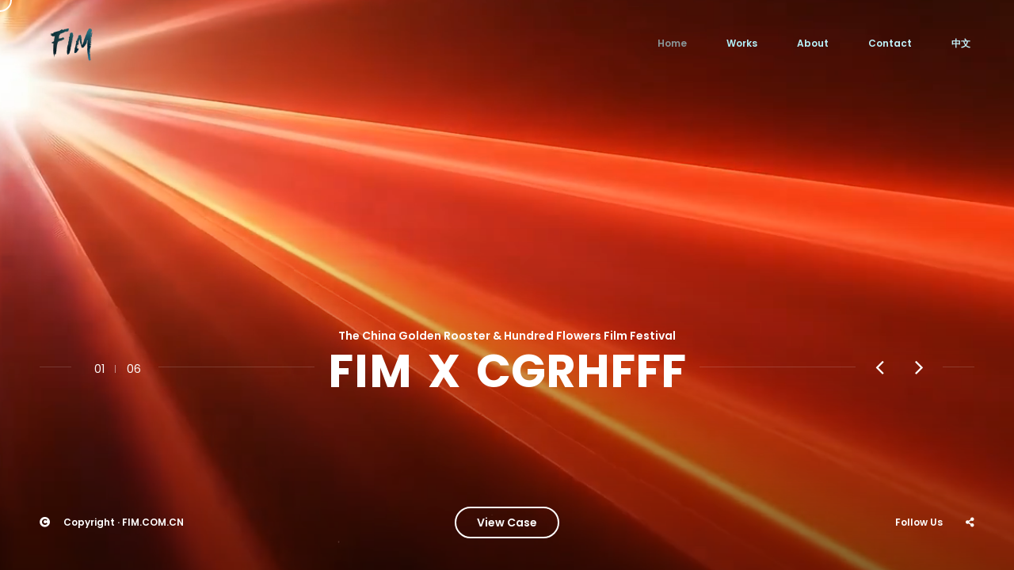

--- FILE ---
content_type: text/html; charset=UTF-8
request_url: https://www.fim.com.cn/
body_size: 10885
content:
<!DOCTYPE html>
<html lang="zh-hans">
<head>

    <meta http-equiv="Content-Type" content="text/html; charset=UTF-8" />
    <meta name="renderer" content="webkit">
    <meta http-equiv="X-UA-Compatible" content="IE=Edge,chrome=1" />
    <meta name="viewport" content="width=device-width, initial-scale=1, maximum-scale=1"/>

	<meta name='robots' content='max-image-preview:large' />
<link rel="alternate" hreflang="cn" href="https://www.fim.com.cn" />
<link rel="alternate" hreflang="en" href="https://www.fim.com.cn/en/" />

	<!-- This site is optimized with the Yoast SEO Premium plugin v14.6.1 - https://yoast.com/wordpress/plugins/seo/ -->
	<title>FIM（飞沐）- 数字创意工作室</title>
	<meta name="description" content="FIM 拥有丰富的产品经验，服务于受人尊敬的品牌，不管是生机勃勃的创业团队或是财富 500 强企业。 我们都将全局视野与工匠精神，展现在项目每个细节中。" />
	<meta name="robots" content="index, follow" />
	<meta name="googlebot" content="index, follow, max-snippet:-1, max-image-preview:large, max-video-preview:-1" />
	<meta name="bingbot" content="index, follow, max-snippet:-1, max-image-preview:large, max-video-preview:-1" />
	<link rel="canonical" href="https://www.fim.com.cn/" />
	<meta property="og:locale" content="zh_CN" />
	<meta property="og:type" content="website" />
	<meta property="og:title" content="FIM（飞沐）- 数字创意工作室" />
	<meta property="og:description" content="FIM 拥有丰富的产品经验，服务于受人尊敬的品牌，不管是生机勃勃的创业团队或是财富 500 强企业。 我们都将全局视野与工匠精神，展现在项目每个细节中。" />
	<meta property="og:url" content="https://www.fim.com.cn/" />
	<meta property="og:site_name" content="FIM（飞沐）" />
	<meta property="article:modified_time" content="2024-05-17T07:41:10+00:00" />
	<meta name="twitter:card" content="summary" />
	<script type="application/ld+json" class="yoast-schema-graph">{"@context":"https://schema.org","@graph":[{"@type":"WebSite","@id":"https://www.fim.com.cn/#website","url":"https://www.fim.com.cn/","name":"FIM\uff08\u98de\u6c90\uff09","description":"\u6570\u5b57\u521b\u610f\u5de5\u4f5c\u5ba4","potentialAction":[{"@type":"SearchAction","target":"https://www.fim.com.cn/?s={search_term_string}","query-input":"required name=search_term_string"}],"inLanguage":"zh-CN"},{"@type":"WebPage","@id":"https://www.fim.com.cn/#webpage","url":"https://www.fim.com.cn/","name":"FIM\uff08\u98de\u6c90\uff09- \u6570\u5b57\u521b\u610f\u5de5\u4f5c\u5ba4","isPartOf":{"@id":"https://www.fim.com.cn/#website"},"datePublished":"2019-05-29T10:59:53+00:00","dateModified":"2024-05-17T07:41:10+00:00","description":"FIM \u62e5\u6709\u4e30\u5bcc\u7684\u4ea7\u54c1\u7ecf\u9a8c\uff0c\u670d\u52a1\u4e8e\u53d7\u4eba\u5c0a\u656c\u7684\u54c1\u724c\uff0c\u4e0d\u7ba1\u662f\u751f\u673a\u52c3\u52c3\u7684\u521b\u4e1a\u56e2\u961f\u6216\u662f\u8d22\u5bcc 500 \u5f3a\u4f01\u4e1a\u3002 \u6211\u4eec\u90fd\u5c06\u5168\u5c40\u89c6\u91ce\u4e0e\u5de5\u5320\u7cbe\u795e\uff0c\u5c55\u73b0\u5728\u9879\u76ee\u6bcf\u4e2a\u7ec6\u8282\u4e2d\u3002","inLanguage":"zh-CN","potentialAction":[{"@type":"ReadAction","target":["https://www.fim.com.cn/"]}]}]}</script>
	<!-- / Yoast SEO Premium plugin. -->


<link rel='dns-prefetch' href='//www.fim.com.cn' />
<link rel='dns-prefetch' href='//www.recaptcha.net' />
<link rel='dns-prefetch' href='//fonts.googleapis.com' />
<link rel='dns-prefetch' href='//s.w.org' />
<link rel="alternate" type="application/rss+xml" title="FIM（飞沐） &raquo; Feed" href="https://www.fim.com.cn/feed/" />
<link rel="alternate" type="application/rss+xml" title="FIM（飞沐） &raquo; 评论Feed" href="https://www.fim.com.cn/comments/feed/" />
<script type="text/javascript">
window._wpemojiSettings = {"baseUrl":"https:\/\/s.w.org\/images\/core\/emoji\/14.0.0\/72x72\/","ext":".png","svgUrl":"https:\/\/s.w.org\/images\/core\/emoji\/14.0.0\/svg\/","svgExt":".svg","source":{"concatemoji":"https:\/\/www.fim.com.cn\/wp-includes\/js\/wp-emoji-release.min.js?ver=6.0.1"}};
/*! This file is auto-generated */
!function(e,a,t){var n,r,o,i=a.createElement("canvas"),p=i.getContext&&i.getContext("2d");function s(e,t){var a=String.fromCharCode,e=(p.clearRect(0,0,i.width,i.height),p.fillText(a.apply(this,e),0,0),i.toDataURL());return p.clearRect(0,0,i.width,i.height),p.fillText(a.apply(this,t),0,0),e===i.toDataURL()}function c(e){var t=a.createElement("script");t.src=e,t.defer=t.type="text/javascript",a.getElementsByTagName("head")[0].appendChild(t)}for(o=Array("flag","emoji"),t.supports={everything:!0,everythingExceptFlag:!0},r=0;r<o.length;r++)t.supports[o[r]]=function(e){if(!p||!p.fillText)return!1;switch(p.textBaseline="top",p.font="600 32px Arial",e){case"flag":return s([127987,65039,8205,9895,65039],[127987,65039,8203,9895,65039])?!1:!s([55356,56826,55356,56819],[55356,56826,8203,55356,56819])&&!s([55356,57332,56128,56423,56128,56418,56128,56421,56128,56430,56128,56423,56128,56447],[55356,57332,8203,56128,56423,8203,56128,56418,8203,56128,56421,8203,56128,56430,8203,56128,56423,8203,56128,56447]);case"emoji":return!s([129777,127995,8205,129778,127999],[129777,127995,8203,129778,127999])}return!1}(o[r]),t.supports.everything=t.supports.everything&&t.supports[o[r]],"flag"!==o[r]&&(t.supports.everythingExceptFlag=t.supports.everythingExceptFlag&&t.supports[o[r]]);t.supports.everythingExceptFlag=t.supports.everythingExceptFlag&&!t.supports.flag,t.DOMReady=!1,t.readyCallback=function(){t.DOMReady=!0},t.supports.everything||(n=function(){t.readyCallback()},a.addEventListener?(a.addEventListener("DOMContentLoaded",n,!1),e.addEventListener("load",n,!1)):(e.attachEvent("onload",n),a.attachEvent("onreadystatechange",function(){"complete"===a.readyState&&t.readyCallback()})),(e=t.source||{}).concatemoji?c(e.concatemoji):e.wpemoji&&e.twemoji&&(c(e.twemoji),c(e.wpemoji)))}(window,document,window._wpemojiSettings);
</script>
<style type="text/css">
img.wp-smiley,
img.emoji {
	display: inline !important;
	border: none !important;
	box-shadow: none !important;
	height: 1em !important;
	width: 1em !important;
	margin: 0 0.07em !important;
	vertical-align: -0.1em !important;
	background: none !important;
	padding: 0 !important;
}
</style>
	<link rel='stylesheet' id='layerslider-group-css' href='https://www.fim.com.cn/wp-content/plugins/bwp-minify/min/?f=wp-content/plugins/LayerSlider/static/layerslider/css/layerslider.css,wp-includes/css/dist/block-library/style.min.css,wp-content/plugins/contact-form-7/includes/css/styles.css,wp-content/plugins/fim-core/public/css/fim-core-public.css,wp-content/themes/fim/css/font-awesome.css,wp-content/themes/fim/css/showcase.css,wp-content/themes/fim/css/portfolio.css,wp-content/themes/fim/css/blog.css,wp-content/themes/fim/css/shortcodes.css,wp-content/themes/fim/css/assets.css,wp-content/themes/fim/style.css,wp-content/themes/fim/css/custom.css&#038;ver=1756472023' type='text/css' media='all' />
<link rel='stylesheet' id='fim-font-css'  href='//fonts.googleapis.com/css?family=Poppins%3A300%2C400%2C600%2C700&#038;ver=1.0.0' type='text/css' media='all' />
<meta name="generator" content="Powered by LayerSlider 6.8.4 - Multi-Purpose, Responsive, Parallax, Mobile-Friendly Slider Plugin for WordPress." />
<!-- LayerSlider updates and docs at: https://layerslider.kreaturamedia.com -->
<script type='text/javascript' src='https://www.fim.com.cn/wp-includes/js/jquery/jquery.min.js?ver=3.6.0' id='jquery-core-js'></script>
<script type='text/javascript' src='https://www.fim.com.cn/wp-includes/js/jquery/jquery-migrate.min.js?ver=3.3.2' id='jquery-migrate-js'></script>
<script type='text/javascript' id='layerslider-greensock-js-extra'>
/* <![CDATA[ */
var LS_Meta = {"v":"6.8.4"};
/* ]]> */
</script>
<script type='text/javascript' id='wpml-browser-redirect-js-extra'>
/* <![CDATA[ */
var wpml_browser_redirect_params = {"pageLanguage":"zh-hans","languageUrls":{"zh_CN":"https:\/\/www.fim.com.cn","zh":"https:\/\/www.fim.com.cn","CN":"https:\/\/www.fim.com.cn","zh-hans":"https:\/\/www.fim.com.cn","en_US":"https:\/\/www.fim.com.cn\/en\/","en":"https:\/\/www.fim.com.cn\/en\/","US":"https:\/\/www.fim.com.cn\/en\/"},"cookie":{"name":"_icl_visitor_lang_js","domain":"www.fim.com.cn","path":"\/","expiration":720}};
/* ]]> */
</script>
<script type='text/javascript' src='https://www.fim.com.cn/wp-content/plugins/bwp-minify/min/?f=wp-content/plugins/LayerSlider/static/layerslider/js/greensock.js,wp-content/plugins/LayerSlider/static/layerslider/js/layerslider.kreaturamedia.jquery.js,wp-content/plugins/LayerSlider/static/layerslider/js/layerslider.transitions.js,wp-content/plugins/fim-core/public/js/fim-core-public.js,wp-content/plugins/sitepress-multilingual-cms/dist/js/browser-redirect/app.js&#038;ver=1756472023'></script>
<link rel="https://api.w.org/" href="https://www.fim.com.cn/wp-json/" /><link rel="alternate" type="application/json" href="https://www.fim.com.cn/wp-json/wp/v2/pages/920" /><link rel="EditURI" type="application/rsd+xml" title="RSD" href="https://www.fim.com.cn/xmlrpc.php?rsd" />
<link rel="wlwmanifest" type="application/wlwmanifest+xml" href="https://www.fim.com.cn/wp-includes/wlwmanifest.xml" /> 
<meta name="generator" content="WordPress 6.0.1" />
<link rel='shortlink' href='https://www.fim.com.cn/' />
<link rel="alternate" type="application/json+oembed" href="https://www.fim.com.cn/wp-json/oembed/1.0/embed?url=https%3A%2F%2Fwww.fim.com.cn%2F" />
<link rel="alternate" type="text/xml+oembed" href="https://www.fim.com.cn/wp-json/oembed/1.0/embed?url=https%3A%2F%2Fwww.fim.com.cn%2F&#038;format=xml" />
<meta name="generator" content="WPML ver:4.3.1 stt:59,1;" />
<link rel="search" type="application/opensearchdescription+xml" title="Search FIM（飞沐）" href="https://www.fim.com.cn/wp-json/opensearch/1.1/document" /><link rel="icon" href="https://www.fim.com.cn/wp-content/uploads/2019/05/cropped-logo-white-32x32.jpg" sizes="32x32" />
<link rel="icon" href="https://www.fim.com.cn/wp-content/uploads/2019/05/cropped-logo-white-192x192.jpg" sizes="192x192" />
<link rel="apple-touch-icon" href="https://www.fim.com.cn/wp-content/uploads/2019/05/cropped-logo-white-180x180.jpg" />
<meta name="msapplication-TileImage" content="https://www.fim.com.cn/wp-content/uploads/2019/05/cropped-logo-white-270x270.jpg" />
		<style type="text/css" id="wp-custom-css">
			#catapult-cookie-bar a {
    text-decoration: underline;
}

/* fix menu double click */
#burger-wrapper .touch-button {
		display:reset !important;
		visibility: hidden !important;
}


/* Bold progress bar */
.progress {
	height: 8px;
}
.video-cover.hidden {
	height:calc(100% - 150px)
}

/* fix Center vertically */
.progress-bar {
	bottom: 22px;
}


/* fix player control cursor */
#project-nav {
	bottom: -50vh;
}

.project-page p{
	overflow-wrap: break-word;
}

/* add play icon */
.video-wrapper:not(.play)::before {
  background-image: url([data-uri]);
  content: " ";
  width: 100px;
  height: 100px;
  position: absolute;
  top: calc(50% - 40px);
  left: calc(50% - 40px);
  background-repeat: no-repeat;
  background-size: 80px auto;
	z-index: 10000;
}

.video-wrapper:not(.play)::after {
    background-color: rgba(0, 0, 0, .5);
    content: " ";
    width: 100%;
    height: 100%;
    position: absolute;
    top: 0;
    left: 0;
    z-index: 9999;
}


.fullscreen-menu nav {
    background-color: rgb(19, 19, 19);
    background: url(https://oss.v-dk.com/img/20210801165654.jpg);
    background-size: cover;
    background-repeat: no-repeat;
}

div.wpcf7-response-output{
    background:transparent!important;
}

.wp-block-separator {
    border: none;
}

header{
    mix-blend-mode: exclusion;
}

@media screen and (max-width: 479px) {
  .video-wrapper:not(.play)::before {
    top: calc(50% - 25px);
    left: calc(50% - 25px);
    background-size: 50px auto;
  } 
	.socials-wrap {
		display:none;
	}
	
header{
    mix-blend-mode: unset;
}
	
}

@media only screen and (max-width: 500px) {
	.nav-height {
		padding-right: 0 !important;
	}
}
		</style>
		</head>

<body class="home page-template page-template-showcase-page page-template-showcase-page-php page page-id-920 hidden hidden-ball">

	<main>
    		<!-- Preloader -->
        <div class="preloader-wrap">
            <div class="outer">
				<div class="inner">
                    <div class="percentage" id="precent"></div>
                    <div class="trackbar">
                        <div class="loadbar"></div>
                    </div>
					                </div>
            </div>
        </div>
        <!--/Preloader -->
  	
		<!--Cd-main-content -->
		<div class="cd-index cd-main-content">

		
					<!-- Page Content -->
			<div id="page-content" class="light-content">
		
					<!-- Header -->
        <header class="classic-menu">
            <div id="header-container">
            
				<!-- Logo -->
				<div id="logo" class="hide-ball">
					<a class="ajax-link" data-type="page-transition" href="https://www.fim.com.cn">
						<img class="black-logo" src="https://www.fim.com.cn/wp-content/uploads/2019/05/logo-black.png" alt="Logo Black">
						<img class="white-logo" src="https://www.fim.com.cn/wp-content/uploads/2019/05/logo-white.png" alt="Logo White">
					</a>
				</div>
				<!--/Logo -->             
				
							<nav class="menu-menu-1-chinese-simplified-container"><div class="nav-height"><div class="outer"><div class="inner"><ul id="menu-menu-1-chinese-simplified" data-breakpoint="1025" class="flexnav menu"><li id="menu-item-967" class="menu-item menu-item-type-post_type menu-item-object-page menu-item-home current-menu-item page_item page-item-920 current_page_item menu-item-967 link menu-timeline active"><a href="https://www.fim.com.cn/" aria-current="page" data-type="page-transition" class="ajax-link active"><span data-hover="首页">首页</span></a></li>
<li id="menu-item-966" class="menu-item menu-item-type-post_type menu-item-object-page menu-item-966 link menu-timeline"><a href="https://www.fim.com.cn/works/" data-type="page-transition" class="ajax-link"><span data-hover="案例">案例</span></a></li>
<li id="menu-item-902" class="menu-item menu-item-type-post_type menu-item-object-page menu-item-902 link menu-timeline"><a href="https://www.fim.com.cn/about/" data-type="page-transition" class="ajax-link"><span data-hover="关于">关于</span></a></li>
<li id="menu-item-951" class="menu-item menu-item-type-post_type menu-item-object-page menu-item-951 link menu-timeline"><a href="https://www.fim.com.cn/contact/" data-type="page-transition" class="ajax-link"><span data-hover="联系">联系</span></a></li>
<li id="menu-item-13735" class="menu-item menu-item-type-custom menu-item-object-custom menu-item-13735 link menu-timeline"><a href="/en/"><span data-hover="EN">EN</span></a></li>
</ul></div></div></div></nav>		
				<!-- Menu Burger -->
                <div id="burger-wrapper" class="parallax-wrap">
                    <div id="menu-burger" class="parallax-element">
                        <span></span>
                        <span></span>
                    </div>
                </div>
                <!--/Menu Burger -->
        
				            </div>
        </header>
        <!--/Header -->
		
				
				<div id="content-scroll">
		<!-- Main -->
		<div id="main">

			<!-- Main Content -->
			<div id="main-content">

				<!-- Showcase Holder -->
                <div id="showcase-holder"> 
					<div id="showcase-tilt-wrap">
						<div id="showcase-tilt">
							<div id="showcase-slider" class="swiper-container">
								<div class="swiper-wrapper">
																				<!-- Section Slide -->
												<div class="swiper-slide bg-video" data-number="01" data-title="FIM X 金鸡百花电影节" data-subtitle="China Golden Rooster &amp; Hundred Flowers Film Festival">
													<div class="img-mask">
														<div class="section-image" data-src="https://www.fim.com.cn/wp-content/uploads/2022/07/2025-jinji.jpg">
																													<div class="hero-video-wrapper">
																<video autoplay="" x5-video-player-type="h5" x5-playsinline="" playsinline="" webkit-playsinline="" loop="" muted="" class="bgvid">
																																		<source src="https://vod.v-dk.com/109de767c11d71f0bfa25420848d0102/5dd58dc557f94c77bbd0fb393b347497-580655bc147db69cea9f92a142fd681b-2k-nbv1.mp4" type="video/mp4">
																																																		</video>
															</div>
																												</div>
													</div>
																										<a class="showcase-link-project" data-type="page-transition" href="https://www.fim.com.cn/works/cgrhfff/"></a>
																									</div>
												<!--/Section Slide -->
																								<!-- Section Slide -->
												<div class="swiper-slide bg-video" data-number="02" data-title="FIM X 小米" data-subtitle="ALWAYS BELIEVE
THAT SOMETHING WONDERFUL
IS ABOUT TO HAPPEN">
													<div class="img-mask">
														<div class="section-image" data-src="https://www.fim.com.cn/wp-content/uploads/2022/07/0bc768f7016945c8baea53d6e6f2b630-00001.jpg">
																													<div class="hero-video-wrapper">
																<video autoplay="" x5-video-player-type="h5" x5-playsinline="" playsinline="" webkit-playsinline="" loop="" muted="" class="bgvid">
																																		<source src="https://vod.v-dk.com/185ccc4aae574167ac7d262caaff0fdc/e7a8e8c8210c4d9c9fca94dadcf2475d-85da93890153edec72d989090c8efac7-2k-nbv1.mp4" type="video/mp4">
																																																		</video>
															</div>
																												</div>
													</div>
																										<a class="showcase-link-project" data-type="page-transition" href="https://www.fim.com.cn/works/xiaomi/"></a>
																									</div>
												<!--/Section Slide -->
																								<!-- Section Slide -->
												<div class="swiper-slide bg-video" data-number="03" data-title="FIM X GXG" data-subtitle="Fashion, Urban, Life-Oriented">
													<div class="img-mask">
														<div class="section-image" data-src="https://www.fim.com.cn/wp-content/uploads/2022/07/95e6c80784404cbc93a6fb6f699a5403-copy.jpg">
																													<div class="hero-video-wrapper">
																<video autoplay="" x5-video-player-type="h5" x5-playsinline="" playsinline="" webkit-playsinline="" loop="" muted="" class="bgvid">
																																		<source src="https://vod.v-dk.com/80e6999ae9e371efbfac6733a68f0102/2de936af835d4c38bb6884d3f72c0691-4626652abe5ab6de29d9ea1d2df1e9e3-2k-nbv1.mp4" type="video/mp4">
																																																		</video>
															</div>
																												</div>
													</div>
																										<a class="showcase-link-project" data-type="page-transition" href="https://www.fim.com.cn/works/gxg/"></a>
																									</div>
												<!--/Section Slide -->
																								<!-- Section Slide -->
												<div class="swiper-slide bg-video" data-number="04" data-title="FIM X 小鹏汽车" data-subtitle="#xplus communication">
													<div class="img-mask">
														<div class="section-image" data-src="https://www.fim.com.cn/wp-content/uploads/2019/04/media_202101281852_5890_w_1600@h_900-copy.jpg">
																													<div class="hero-video-wrapper">
																<video autoplay="" x5-video-player-type="h5" x5-playsinline="" playsinline="" webkit-playsinline="" loop="" muted="" class="bgvid">
																																		<source src="https://vod-bj.v-dk.com/00548f0f9cc071efae1e752281ec0102/2576e89c88cb4951b935c29e6d21e100-0670a3164723b9f565d962004bee768c-2k-nbv1.mp4" type="video/mp4">
																																																		</video>
															</div>
																												</div>
													</div>
																										<a class="showcase-link-project" data-type="page-transition" href="https://www.fim.com.cn/works/xpeng/"></a>
																									</div>
												<!--/Section Slide -->
																								<!-- Section Slide -->
												<div class="swiper-slide" data-number="05" data-title="FIM X 财富" data-subtitle="最好的商业评论，来自你">
													<div class="img-mask">
														<div class="section-image" data-src="https://www.fim.com.cn/wp-content/uploads/2019/08/WechatIMG2948-scaled-standard-scale-4_00x-2.jpg">
																												</div>
													</div>
																										<a class="showcase-link-project" data-type="page-transition" href="https://www.fim.com.cn/works/fortune/"></a>
																									</div>
												<!--/Section Slide -->
																								<!-- Section Slide -->
												<div class="swiper-slide bg-video" data-number="06" data-title="FIM X FIRST 青年电影展" data-subtitle="Back to First Back to Future">
													<div class="img-mask">
														<div class="section-image" data-src="https://www.fim.com.cn/wp-content/uploads/2019/04/BACK-TO-FIRST-BACK-TO-FUTURE.jpg">
																													<div class="hero-video-wrapper">
																<video autoplay="" x5-video-player-type="h5" x5-playsinline="" playsinline="" webkit-playsinline="" loop="" muted="" class="bgvid">
																																		<source src="https://vod.v-dk.com/a824e2fc46b44f5286c559895a062d7c/257f6e5ee1a141acaaba18707f66d7fb-9d7a2534b3eb617e71d01a9d4bf39d18-hd.mp4" type="video/mp4">
																																																		</video>
															</div>
																												</div>
													</div>
																										<a class="showcase-link-project" data-type="page-transition" href="https://www.fim.com.cn/works/first/"></a>
																									</div>
												<!--/Section Slide -->
																				</div>
							</div>
						</div>             
					</div>
					<div class="showcase-pagination-wrap">
						<div class="showcase-counter" data-total="06"></div>
						<div class="showcase-pagination"></div>
						<div class="caption-border left"></div>
						<div class="caption-border right"></div>
                        <div class="arrows-wrap">
							<div class="prev-wrap parallax-wrap"><div class="swiper-button-prev swiper-button-white parallax-element"></div></div>
							<div class="next-wrap parallax-wrap"><div class="swiper-button-next swiper-button-white parallax-element"></div></div>
                        </div>
					</div>
                </div>    
                <!-- Showcase Holder -->
				
			</div>
			<!-- /Main Content -->

		</div>
        <!--/Main -->

			<!-- Footer -->
						</div>
			
			<footer class="fixed">
			                <div id="footer-container">
                	
										<div class="copyright-wrap">
						                        <div class="copyright-icon"><i class="fa fa-copyright" aria-hidden="true"></i></div>
                        <div class="copyright-text">Copyright · <a class="ajax-link" href="https://www.fim.com.cn/">FIM.COM.CN</a> </div>
						
						<div class="copyright">
                            <p><a class="ajax-link" href="https://www.fim.com.cn/privacy-policy/">隐私政策</a> · <a href="https://beian.miit.gov.cn/" target="_blank" rel="noreferrer  noopener">京ICP备14006008号</a></p>                        </div>
						                    </div>
										
										
					 										<div class="footer-button-wrap parallax-wrap hide-ball">
                        <div class="footer-button parallax-element">
                            <div class="button-border rounded outline parallax-element-second"><span data-hover="查看案例">查看案例</span></div>
                        </div>
                    </div>
					                    																<div class="socials-wrap">
    <div class="socials-icon"><i class="fa fa-share-alt" aria-hidden="true"></i></div>
    <div class="socials-text">
        Follow Us</div>
    <ul class="socials">
        <li><span class="parallax-wrap"><a title="WeChat" class="parallax-element" href="/wechat" target="_blank">Wc</a></span></li>    </ul>
</div>
                                        
                </div>
            </footer>
            <!--/Footer -->
			
						
			</div>
<!--/Page Content -->
</div>
<!--/Cd-main-content -->
</main>
<!--/Main -->

<div class="cd-cover-layer"></div>
<div id="magic-cursor">
    <div id="ball">
        <div id="hold-event"
            data-hover="Hold">
        </div>
        <div id="ball-loader"></div>
    </div>
</div>
<div id="clone-image"></div>
<div id="rotate-device"></div>
<script type='text/javascript' id='contact-form-7-js-extra'>
/* <![CDATA[ */
var wpcf7 = {"api":{"root":"https:\/\/www.fim.com.cn\/wp-json\/","namespace":"contact-form-7\/v1"},"cached":"1"};
/* ]]> */
</script>
<script type='text/javascript' src='https://www.fim.com.cn/wp-content/plugins/bwp-minify/min/?f=wp-includes/js/dist/vendor/regenerator-runtime.min.js,wp-includes/js/dist/vendor/wp-polyfill.min.js,wp-content/plugins/contact-form-7/includes/js/index.js,wp-includes/js/comment-reply.min.js,wp-content/themes/fim/js/modernizr.js,wp-content/themes/fim/js/scrollmagic.min.js,wp-content/themes/fim/js/animation.gsap.min.js,wp-content/themes/fim/js/jquery.flexnav.min.js,wp-content/themes/fim/js/jquery.waitforimages.js,wp-content/themes/fim/js/appear.js,wp-content/themes/fim/js/owl.carousel.min.js,wp-content/themes/fim/js/jquery.magnific-popup.min.js,wp-content/themes/fim/js/jquery.justifiedGallery.js,wp-content/themes/fim/js/isotope.pkgd.js,wp-content/themes/fim/js/packery-mode.pkgd.js,wp-content/themes/fim/js/fitthumbs.js,wp-content/themes/fim/js/jquery.scrollto.min.js,wp-content/themes/fim/js/tweenmax.min.js,wp-content/themes/fim/js/swiper.min.js,wp-content/themes/fim/js/smooth-scrollbar.min.js&#038;ver=1756472023'></script>
<script type='text/javascript' src='https://www.recaptcha.net/recaptcha/api.js?render=6LcOa1YfAAAAALLIlMgi5qMXvRJQlClJERbNUoxT&#038;ver=3.0' id='google-recaptcha-js'></script>
<script type='text/javascript' id='fim-scripts-js-extra'>
/* <![CDATA[ */
var FimHQThemeOptions = {"enable_ajax":"1","enable_preloader":"1","bknd_music_url":""};
var FimHQMapOptions = {"map_marker_image":"https:\/\/www.fim.com.cn\/wp-content\/uploads\/2019\/05\/marker-1.png","map_address":"39.997704, 116.477097","map_zoom":"16","marker_title":"FIM","marker_text":"<span class=\"lang-zh-hans\">\u6211\u4eec\u5728\u8fd9\u91cc\uff01\u6b22\u8fce\u8fc7\u6765\u559d\u4e00\u676f\uff08\u5496\u5561\uff09\uff01<\/span>  <span class=\"lang-en\">Here we are. Come to drink a coffee!<\/span>","map_type":"roadmap","map_api_key":"AIzaSyBptE1kt_REV4vyFXSI_inVaTqVDJJDOrc"};
var FimHQHoldOnCaption = {"text":"Hold On"};
var FimHQShowcaseOptions = {"enable_click_hold":""};
/* ]]> */
</script>
<script type='text/javascript' id='wpcf7-recaptcha-js-extra'>
/* <![CDATA[ */
var wpcf7_recaptcha = {"sitekey":"6LcOa1YfAAAAALLIlMgi5qMXvRJQlClJERbNUoxT","actions":{"homepage":"homepage","contactform":"contactform"}};
/* ]]> */
</script>
<script type='text/javascript' src='https://www.fim.com.cn/wp-content/plugins/bwp-minify/min/?f=wp-content/themes/fim/js/scripts.js,wp-content/plugins/contact-form-7/modules/recaptcha/index.js,wp-content/themes/fim/js/custom.js&#038;ver=1756472023'></script>

<!-- Global site tag (gtag.js) - Google Analytics -->
<script async src="https://www.googletagmanager.com/gtag/js?id=UA-68699144-2"></script>
<script>
window.dataLayer = window.dataLayer || [];

function gtag() {
    dataLayer.push(arguments);
}
gtag('js', new Date());

gtag('config', 'UA-68699144-2');
</script>

<!-- Matomo -->
<script>
var _paq = window._paq = window._paq || [];
/* tracker methods like "setCustomDimension" should be called before "trackPageView" */
_paq.push(['trackPageView']);
_paq.push(['enableLinkTracking']);
(function() {
    var u = "//analytics.v-dk.com/";
    _paq.push(['setTrackerUrl', u + 'matomo.php']);
    _paq.push(['setSiteId', '7']);
    var d = document,
        g = d.createElement('script'),
        s = d.getElementsByTagName('script')[0];
    g.async = true;
    g.src = u + 'matomo.js';
    s.parentNode.insertBefore(g, s);
})();
</script>
<!-- End Matomo Code -->


<script>
var _hmt = _hmt || [];
(function() {
    var hm = document.createElement("script");
    hm.src = "https://hm.baidu.com/hm.js?3430d454a86734fbe9bac03cd82781b5";
    var s = document.getElementsByTagName("script")[0];
    s.parentNode.insertBefore(hm, s);
})();
</script>

<script src="https://res.wx.qq.com/open/js/jweixin-1.6.0.js"></script>

<script>
function weChatInit() {

    var g_url = window.location.href;
    var g_title = document.title;
    var g_shareimg = 'https://www.fim.com.cn/wp-content/plugins/fim-core/public/img/login-logo.png';
    var g_desc = 'FIM 拥有丰富的产品经验，服务于受人尊敬的品牌，不管是生机勃勃的创业团队或是财富 500 强企业。 我们都将 [&hellip;]';

    WeChat(g_url, g_title, g_shareimg, g_desc);

    function WeChat(url, title, img, desc) {
        jQuery.get("https://api.v-dk.com/ajax_getconfig.php", {
                url: location.href.split('#')[0]
            }, function(data) {
                signPackage = data;
                wx.config(data);
                wx.ready(function() {
                    wx.updateTimelineShareData({
                        title: title,
                        link: url,
                        imgUrl: img,
                        success: function() {},
                        cancel: function() {}
                    });
                    wx.updateAppMessageShareData({
                        title: title,
                        desc: desc,
                        link: url,
                        imgUrl: img,
                        type: '',
                        dataUrl: '',
                        success: function() {},
                        cancel: function() {}
                    });
                    wx.error(function(res) {
                        //location.href = g_url;
                    });
                });
            },
            "json"
        );
    }

    document.addEventListener("WeixinJSBridgeReady", function() {

        var video = jQuery('body.home video');
        // video.each(function() {
        //   jQuery(this)[0].play();
        // });
        video[0] ? video[0].play() : '';

    }, false)

    //console.log('weChatInit');

}

weChatInit();
</script>

</body>

</html>
<!-- Dynamic page generated in 0.287 seconds. -->
<!-- Cached page generated by WP-Super-Cache on 2026-01-23 13:03:23 -->

<!-- Compression = gzip -->

--- FILE ---
content_type: text/html; charset=UTF-8
request_url: https://www.fim.com.cn/en/
body_size: 10307
content:
<!DOCTYPE html>
<html lang="en-US">
<head>

    <meta http-equiv="Content-Type" content="text/html; charset=UTF-8" />
    <meta name="renderer" content="webkit">
    <meta http-equiv="X-UA-Compatible" content="IE=Edge,chrome=1" />
    <meta name="viewport" content="width=device-width, initial-scale=1, maximum-scale=1"/>

	<meta name='robots' content='max-image-preview:large' />
<link rel="alternate" hreflang="cn" href="https://www.fim.com.cn" />
<link rel="alternate" hreflang="en" href="https://www.fim.com.cn/en/" />

	<!-- This site is optimized with the Yoast SEO Premium plugin v14.6.1 - https://yoast.com/wordpress/plugins/seo/ -->
	<title>FIM - Creative Digital Studio</title>
	<meta name="description" content="FIM is a digital &amp; creative agency based in Beijing, China. We craft creative, breathtaking and shareable experiences for brands and companies." />
	<meta name="robots" content="index, follow" />
	<meta name="googlebot" content="index, follow, max-snippet:-1, max-image-preview:large, max-video-preview:-1" />
	<meta name="bingbot" content="index, follow, max-snippet:-1, max-image-preview:large, max-video-preview:-1" />
	<link rel="canonical" href="https://www.fim.com.cn/en/" />
	<meta property="og:locale" content="en_US" />
	<meta property="og:type" content="website" />
	<meta property="og:title" content="FIM - Creative Digital Studio" />
	<meta property="og:description" content="FIM is a digital &amp; creative agency based in Beijing, China. We craft creative, breathtaking and shareable experiences for brands and companies." />
	<meta property="og:url" content="https://www.fim.com.cn/" />
	<meta property="og:site_name" content="FIM" />
	<meta property="article:modified_time" content="2020-08-05T16:57:32+00:00" />
	<meta name="twitter:card" content="summary" />
	<script type="application/ld+json" class="yoast-schema-graph">{"@context":"https://schema.org","@graph":[{"@type":"WebSite","@id":"https://www.fim.com.cn/en/#website","url":"https://www.fim.com.cn/en/","name":"FIM","description":"Creative Digital Studio","potentialAction":[{"@type":"SearchAction","target":"https://www.fim.com.cn/en/?s={search_term_string}","query-input":"required name=search_term_string"}],"inLanguage":"en-US"},{"@type":"WebPage","@id":"https://www.fim.com.cn/#webpage","url":"https://www.fim.com.cn/","name":"FIM - Creative Digital Studio","isPartOf":{"@id":"https://www.fim.com.cn/en/#website"},"datePublished":"2019-04-03T12:52:11+00:00","dateModified":"2020-08-05T16:57:32+00:00","description":"FIM is a digital &amp; creative agency based in Beijing, China. We craft creative, breathtaking and shareable experiences for brands and companies.","inLanguage":"en-US","potentialAction":[{"@type":"ReadAction","target":["https://www.fim.com.cn/"]}]}]}</script>
	<!-- / Yoast SEO Premium plugin. -->


<link rel='dns-prefetch' href='//www.fim.com.cn' />
<link rel='dns-prefetch' href='//www.recaptcha.net' />
<link rel='dns-prefetch' href='//fonts.googleapis.com' />
<link rel='dns-prefetch' href='//s.w.org' />
<link rel="alternate" type="application/rss+xml" title="FIM &raquo; Feed" href="https://www.fim.com.cn/en/feed/" />
<link rel="alternate" type="application/rss+xml" title="FIM &raquo; Comments Feed" href="https://www.fim.com.cn/en/comments/feed/" />
<script type="text/javascript">
window._wpemojiSettings = {"baseUrl":"https:\/\/s.w.org\/images\/core\/emoji\/14.0.0\/72x72\/","ext":".png","svgUrl":"https:\/\/s.w.org\/images\/core\/emoji\/14.0.0\/svg\/","svgExt":".svg","source":{"concatemoji":"https:\/\/www.fim.com.cn\/wp-includes\/js\/wp-emoji-release.min.js?ver=6.0.1"}};
/*! This file is auto-generated */
!function(e,a,t){var n,r,o,i=a.createElement("canvas"),p=i.getContext&&i.getContext("2d");function s(e,t){var a=String.fromCharCode,e=(p.clearRect(0,0,i.width,i.height),p.fillText(a.apply(this,e),0,0),i.toDataURL());return p.clearRect(0,0,i.width,i.height),p.fillText(a.apply(this,t),0,0),e===i.toDataURL()}function c(e){var t=a.createElement("script");t.src=e,t.defer=t.type="text/javascript",a.getElementsByTagName("head")[0].appendChild(t)}for(o=Array("flag","emoji"),t.supports={everything:!0,everythingExceptFlag:!0},r=0;r<o.length;r++)t.supports[o[r]]=function(e){if(!p||!p.fillText)return!1;switch(p.textBaseline="top",p.font="600 32px Arial",e){case"flag":return s([127987,65039,8205,9895,65039],[127987,65039,8203,9895,65039])?!1:!s([55356,56826,55356,56819],[55356,56826,8203,55356,56819])&&!s([55356,57332,56128,56423,56128,56418,56128,56421,56128,56430,56128,56423,56128,56447],[55356,57332,8203,56128,56423,8203,56128,56418,8203,56128,56421,8203,56128,56430,8203,56128,56423,8203,56128,56447]);case"emoji":return!s([129777,127995,8205,129778,127999],[129777,127995,8203,129778,127999])}return!1}(o[r]),t.supports.everything=t.supports.everything&&t.supports[o[r]],"flag"!==o[r]&&(t.supports.everythingExceptFlag=t.supports.everythingExceptFlag&&t.supports[o[r]]);t.supports.everythingExceptFlag=t.supports.everythingExceptFlag&&!t.supports.flag,t.DOMReady=!1,t.readyCallback=function(){t.DOMReady=!0},t.supports.everything||(n=function(){t.readyCallback()},a.addEventListener?(a.addEventListener("DOMContentLoaded",n,!1),e.addEventListener("load",n,!1)):(e.attachEvent("onload",n),a.attachEvent("onreadystatechange",function(){"complete"===a.readyState&&t.readyCallback()})),(e=t.source||{}).concatemoji?c(e.concatemoji):e.wpemoji&&e.twemoji&&(c(e.twemoji),c(e.wpemoji)))}(window,document,window._wpemojiSettings);
</script>
<style type="text/css">
img.wp-smiley,
img.emoji {
	display: inline !important;
	border: none !important;
	box-shadow: none !important;
	height: 1em !important;
	width: 1em !important;
	margin: 0 0.07em !important;
	vertical-align: -0.1em !important;
	background: none !important;
	padding: 0 !important;
}
</style>
	<link rel='stylesheet' id='layerslider-group-css' href='https://www.fim.com.cn/wp-content/plugins/bwp-minify/min/?f=wp-content/plugins/LayerSlider/static/layerslider/css/layerslider.css,wp-includes/css/dist/block-library/style.min.css,wp-content/plugins/contact-form-7/includes/css/styles.css,wp-content/plugins/fim-core/public/css/fim-core-public.css,wp-content/themes/fim/css/font-awesome.css,wp-content/themes/fim/css/showcase.css,wp-content/themes/fim/css/portfolio.css,wp-content/themes/fim/css/blog.css,wp-content/themes/fim/css/shortcodes.css,wp-content/themes/fim/css/assets.css,wp-content/themes/fim/style.css,wp-content/themes/fim/css/custom.css&#038;ver=1756472023' type='text/css' media='all' />
<link rel='stylesheet' id='fim-font-css'  href='//fonts.googleapis.com/css?family=Poppins%3A300%2C400%2C600%2C700&#038;ver=1.0.0' type='text/css' media='all' />
<meta name="generator" content="Powered by LayerSlider 6.8.4 - Multi-Purpose, Responsive, Parallax, Mobile-Friendly Slider Plugin for WordPress." />
<!-- LayerSlider updates and docs at: https://layerslider.kreaturamedia.com -->
<script type='text/javascript' src='https://www.fim.com.cn/wp-includes/js/jquery/jquery.min.js?ver=3.6.0' id='jquery-core-js'></script>
<script type='text/javascript' src='https://www.fim.com.cn/wp-includes/js/jquery/jquery-migrate.min.js?ver=3.3.2' id='jquery-migrate-js'></script>
<script type='text/javascript' id='layerslider-greensock-js-extra'>
/* <![CDATA[ */
var LS_Meta = {"v":"6.8.4"};
/* ]]> */
</script>
<script type='text/javascript' id='wpml-browser-redirect-js-extra'>
/* <![CDATA[ */
var wpml_browser_redirect_params = {"pageLanguage":"en","languageUrls":{"zh_CN":"https:\/\/www.fim.com.cn","zh":"https:\/\/www.fim.com.cn","CN":"https:\/\/www.fim.com.cn","zh-hans":"https:\/\/www.fim.com.cn","en_US":"https:\/\/www.fim.com.cn\/en\/","en":"https:\/\/www.fim.com.cn\/en\/","US":"https:\/\/www.fim.com.cn\/en\/"},"cookie":{"name":"_icl_visitor_lang_js","domain":"www.fim.com.cn","path":"\/","expiration":720}};
/* ]]> */
</script>
<script type='text/javascript' src='https://www.fim.com.cn/wp-content/plugins/bwp-minify/min/?f=wp-content/plugins/LayerSlider/static/layerslider/js/greensock.js,wp-content/plugins/LayerSlider/static/layerslider/js/layerslider.kreaturamedia.jquery.js,wp-content/plugins/LayerSlider/static/layerslider/js/layerslider.transitions.js,wp-content/plugins/fim-core/public/js/fim-core-public.js,wp-content/plugins/sitepress-multilingual-cms/dist/js/browser-redirect/app.js&#038;ver=1756472023'></script>
<link rel="https://api.w.org/" href="https://www.fim.com.cn/wp-json/" /><link rel="alternate" type="application/json" href="https://www.fim.com.cn/wp-json/wp/v2/pages/97" /><link rel="EditURI" type="application/rsd+xml" title="RSD" href="https://www.fim.com.cn/xmlrpc.php?rsd" />
<link rel="wlwmanifest" type="application/wlwmanifest+xml" href="https://www.fim.com.cn/wp-includes/wlwmanifest.xml" /> 
<meta name="generator" content="WordPress 6.0.1" />
<link rel='shortlink' href='https://www.fim.com.cn/en/' />
<link rel="alternate" type="application/json+oembed" href="https://www.fim.com.cn/wp-json/oembed/1.0/embed?url=https%3A%2F%2Fwww.fim.com.cn%2Fen%2F" />
<link rel="alternate" type="text/xml+oembed" href="https://www.fim.com.cn/wp-json/oembed/1.0/embed?url=https%3A%2F%2Fwww.fim.com.cn%2Fen%2F&#038;format=xml" />
<meta name="generator" content="WPML ver:4.3.1 stt:59,1;" />
<link rel="search" type="application/opensearchdescription+xml" title="Search FIM" href="https://www.fim.com.cn/wp-json/opensearch/1.1/document" /><link rel="icon" href="https://www.fim.com.cn/wp-content/uploads/2019/05/cropped-logo-white-32x32.jpg" sizes="32x32" />
<link rel="icon" href="https://www.fim.com.cn/wp-content/uploads/2019/05/cropped-logo-white-192x192.jpg" sizes="192x192" />
<link rel="apple-touch-icon" href="https://www.fim.com.cn/wp-content/uploads/2019/05/cropped-logo-white-180x180.jpg" />
<meta name="msapplication-TileImage" content="https://www.fim.com.cn/wp-content/uploads/2019/05/cropped-logo-white-270x270.jpg" />
		<style type="text/css" id="wp-custom-css">
			#catapult-cookie-bar a {
    text-decoration: underline;
}

/* fix menu double click */
#burger-wrapper .touch-button {
		display:reset !important;
		visibility: hidden !important;
}


/* Bold progress bar */
.progress {
	height: 8px;
}
.video-cover.hidden {
	height:calc(100% - 150px)
}

/* fix Center vertically */
.progress-bar {
	bottom: 22px;
}


/* fix player control cursor */
#project-nav {
	bottom: -50vh;
}

.project-page p{
	overflow-wrap: break-word;
}

/* add play icon */
.video-wrapper:not(.play)::before {
  background-image: url([data-uri]);
  content: " ";
  width: 100px;
  height: 100px;
  position: absolute;
  top: calc(50% - 40px);
  left: calc(50% - 40px);
  background-repeat: no-repeat;
  background-size: 80px auto;
	z-index: 10000;
}

.video-wrapper:not(.play)::after {
    background-color: rgba(0, 0, 0, .5);
    content: " ";
    width: 100%;
    height: 100%;
    position: absolute;
    top: 0;
    left: 0;
    z-index: 9999;
}


.fullscreen-menu nav {
    background-color: rgb(19, 19, 19);
    background: url(https://oss.v-dk.com/img/20210801165654.jpg);
    background-size: cover;
    background-repeat: no-repeat;
}

div.wpcf7-response-output{
    background:transparent!important;
}

.wp-block-separator {
    border: none;
}

header{
    mix-blend-mode: exclusion;
}

@media screen and (max-width: 479px) {
  .video-wrapper:not(.play)::before {
    top: calc(50% - 25px);
    left: calc(50% - 25px);
    background-size: 50px auto;
  } 
	.socials-wrap {
		display:none;
	}
	
header{
    mix-blend-mode: unset;
}
	
}

@media only screen and (max-width: 500px) {
	.nav-height {
		padding-right: 0 !important;
	}
}
		</style>
		</head>

<body class="home page-template page-template-showcase-page page-template-showcase-page-php page page-id-97 hidden hidden-ball">

	<main>
    		<!-- Preloader -->
        <div class="preloader-wrap">
            <div class="outer">
				<div class="inner">
                    <div class="percentage" id="precent"></div>
                    <div class="trackbar">
                        <div class="loadbar"></div>
                    </div>
					                </div>
            </div>
        </div>
        <!--/Preloader -->
  	
		<!--Cd-main-content -->
		<div class="cd-index cd-main-content">

		
					<!-- Page Content -->
			<div id="page-content" class="light-content">
		
					<!-- Header -->
        <header class="classic-menu">
            <div id="header-container">
            
				<!-- Logo -->
				<div id="logo" class="hide-ball">
					<a class="ajax-link" data-type="page-transition" href="https://www.fim.com.cn/en/">
						<img class="black-logo" src="https://www.fim.com.cn/wp-content/uploads/2019/05/logo-black.png" alt="Logo Black">
						<img class="white-logo" src="https://www.fim.com.cn/wp-content/uploads/2019/05/logo-white.png" alt="Logo White">
					</a>
				</div>
				<!--/Logo -->             
				
							<nav class="menu-menu-1-container"><div class="nav-height"><div class="outer"><div class="inner"><ul id="menu-menu-1" data-breakpoint="1025" class="flexnav menu"><li id="menu-item-371" class="menu-item menu-item-type-post_type menu-item-object-page menu-item-home current-menu-item page_item page-item-97 current_page_item menu-item-371 link menu-timeline active"><a href="https://www.fim.com.cn/en/" aria-current="page" data-type="page-transition" class="ajax-link active"><span data-hover="Home">Home</span></a></li>
<li id="menu-item-55" class="menu-item menu-item-type-post_type menu-item-object-page menu-item-55 link menu-timeline"><a href="https://www.fim.com.cn/en/works/" data-type="page-transition" class="ajax-link"><span data-hover="Works">Works</span></a></li>
<li id="menu-item-79" class="menu-item menu-item-type-post_type menu-item-object-page menu-item-79 link menu-timeline"><a href="https://www.fim.com.cn/en/about/" data-type="page-transition" class="ajax-link"><span data-hover="About">About</span></a></li>
<li id="menu-item-370" class="menu-item menu-item-type-post_type menu-item-object-page menu-item-370 link menu-timeline"><a href="https://www.fim.com.cn/en/contact/" data-type="page-transition" class="ajax-link"><span data-hover="Contact">Contact</span></a></li>
<li id="menu-item-13736" class="menu-item menu-item-type-custom menu-item-object-custom menu-item-13736 link menu-timeline"><a href="/"><span data-hover="中文">中文</span></a></li>
</ul></div></div></div></nav>		
				<!-- Menu Burger -->
                <div id="burger-wrapper" class="parallax-wrap">
                    <div id="menu-burger" class="parallax-element">
                        <span></span>
                        <span></span>
                    </div>
                </div>
                <!--/Menu Burger -->
        
				            </div>
        </header>
        <!--/Header -->
		
				
				<div id="content-scroll">
		<!-- Main -->
		<div id="main">

			<!-- Main Content -->
			<div id="main-content">

				<!-- Showcase Holder -->
                <div id="showcase-holder"> 
					<div id="showcase-tilt-wrap">
						<div id="showcase-tilt">
							<div id="showcase-slider" class="swiper-container">
								<div class="swiper-wrapper">
																				<!-- Section Slide -->
												<div class="swiper-slide bg-video" data-number="01" data-title="FIM X CGRHFFF" data-subtitle="The China Golden Rooster &amp; Hundred Flowers Film Festival">
													<div class="img-mask">
														<div class="section-image" data-src="https://www.fim.com.cn/wp-content/uploads/2022/07/2025-jinji.jpg">
																													<div class="hero-video-wrapper">
																<video autoplay="" x5-video-player-type="h5" x5-playsinline="" playsinline="" webkit-playsinline="" loop="" muted="" class="bgvid">
																																		<source src="https://vod.v-dk.com/109de767c11d71f0bfa25420848d0102/5dd58dc557f94c77bbd0fb393b347497-580655bc147db69cea9f92a142fd681b-2k-nbv1.mp4" type="video/mp4">
																																																		</video>
															</div>
																												</div>
													</div>
																										<a class="showcase-link-project" data-type="page-transition" href="https://www.fim.com.cn/en/works/cgrhfff/"></a>
																									</div>
												<!--/Section Slide -->
																								<!-- Section Slide -->
												<div class="swiper-slide bg-video" data-number="02" data-title="FIM X Xiaomi" data-subtitle="ALWAYS BELIEVE
THAT SOMETHING WONDERFUL
IS ABOUT TO HAPPEN">
													<div class="img-mask">
														<div class="section-image" data-src="https://www.fim.com.cn/wp-content/uploads/2022/07/0bc768f7016945c8baea53d6e6f2b630-00001.jpg">
																													<div class="hero-video-wrapper">
																<video autoplay="" x5-video-player-type="h5" x5-playsinline="" playsinline="" webkit-playsinline="" loop="" muted="" class="bgvid">
																																		<source src="https://vod.v-dk.com/185ccc4aae574167ac7d262caaff0fdc/e7a8e8c8210c4d9c9fca94dadcf2475d-85da93890153edec72d989090c8efac7-2k-nbv1.mp4" type="video/mp4">
																																																		</video>
															</div>
																												</div>
													</div>
																										<a class="showcase-link-project" data-type="page-transition" href="https://www.fim.com.cn/en/works/xiaomi/"></a>
																									</div>
												<!--/Section Slide -->
																								<!-- Section Slide -->
												<div class="swiper-slide bg-video" data-number="03" data-title="FIM X GXG" data-subtitle="Fashion, Urban, Life-Oriented">
													<div class="img-mask">
														<div class="section-image" data-src="https://www.fim.com.cn/wp-content/uploads/2022/07/95e6c80784404cbc93a6fb6f699a5403-copy.jpg">
																													<div class="hero-video-wrapper">
																<video autoplay="" x5-video-player-type="h5" x5-playsinline="" playsinline="" webkit-playsinline="" loop="" muted="" class="bgvid">
																																		<source src="https://vod.v-dk.com/80e6999ae9e371efbfac6733a68f0102/2de936af835d4c38bb6884d3f72c0691-4626652abe5ab6de29d9ea1d2df1e9e3-2k-nbv1.mp4" type="video/mp4">
																																																		</video>
															</div>
																												</div>
													</div>
																										<a class="showcase-link-project" data-type="page-transition" href="https://www.fim.com.cn/en/works/gxg/"></a>
																									</div>
												<!--/Section Slide -->
																								<!-- Section Slide -->
												<div class="swiper-slide bg-video" data-number="04" data-title="FIM X XPENG" data-subtitle="#xplus communication">
													<div class="img-mask">
														<div class="section-image" data-src="https://www.fim.com.cn/wp-content/uploads/2019/04/media_202101281852_5890_w_1600@h_900-copy.jpg">
																													<div class="hero-video-wrapper">
																<video autoplay="" x5-video-player-type="h5" x5-playsinline="" playsinline="" webkit-playsinline="" loop="" muted="" class="bgvid">
																																		<source src="https://vod-bj.v-dk.com/00548f0f9cc071efae1e752281ec0102/2576e89c88cb4951b935c29e6d21e100-0670a3164723b9f565d962004bee768c-2k-nbv1.mp4" type="video/mp4">
																																																		</video>
															</div>
																												</div>
													</div>
																										<a class="showcase-link-project" data-type="page-transition" href="https://www.fim.com.cn/en/works/xpeng/"></a>
																									</div>
												<!--/Section Slide -->
																								<!-- Section Slide -->
												<div class="swiper-slide" data-number="05" data-title="FIM X FORTUNE" data-subtitle="The Best Business Insights Are Yours
">
													<div class="img-mask">
														<div class="section-image" data-src="https://www.fim.com.cn/wp-content/uploads/2019/08/WechatIMG2948-scaled-standard-scale-4_00x-2.jpg">
																												</div>
													</div>
																										<a class="showcase-link-project" data-type="page-transition" href="https://www.fim.com.cn/en/works/fortune/"></a>
																									</div>
												<!--/Section Slide -->
																								<!-- Section Slide -->
												<div class="swiper-slide bg-video" data-number="06" data-title="FIM X FIRST" data-subtitle="Back to First Back to Future">
													<div class="img-mask">
														<div class="section-image" data-src="https://www.fim.com.cn/wp-content/uploads/2019/04/BACK-TO-FIRST-BACK-TO-FUTURE.jpg">
																													<div class="hero-video-wrapper">
																<video autoplay="" x5-video-player-type="h5" x5-playsinline="" playsinline="" webkit-playsinline="" loop="" muted="" class="bgvid">
																																		<source src="https://vod.v-dk.com/0caedfdc20394c5db41fe440f9cc8e24/7501150ad8a0444885f134c16385ac05-0d9c696b6100ac5baa14ec9f2f90dd7c-sd.mp4" type="video/mp4">
																																																		</video>
															</div>
																												</div>
													</div>
																										<a class="showcase-link-project" data-type="page-transition" href="https://www.fim.com.cn/en/works/first/"></a>
																									</div>
												<!--/Section Slide -->
																				</div>
							</div>
						</div>             
					</div>
					<div class="showcase-pagination-wrap">
						<div class="showcase-counter" data-total="06"></div>
						<div class="showcase-pagination"></div>
						<div class="caption-border left"></div>
						<div class="caption-border right"></div>
                        <div class="arrows-wrap">
							<div class="prev-wrap parallax-wrap"><div class="swiper-button-prev swiper-button-white parallax-element"></div></div>
							<div class="next-wrap parallax-wrap"><div class="swiper-button-next swiper-button-white parallax-element"></div></div>
                        </div>
					</div>
                </div>    
                <!-- Showcase Holder -->
				
			</div>
			<!-- /Main Content -->

		</div>
        <!--/Main -->

			<!-- Footer -->
						</div>
			
			<footer class="fixed">
			                <div id="footer-container">
                	
										<div class="copyright-wrap">
						                        <div class="copyright-icon"><i class="fa fa-copyright" aria-hidden="true"></i></div>
                        <div class="copyright-text">Copyright · <a class="ajax-link" href="https://www.fim.com.cn/">FIM.COM.CN</a> </div>
						
						<div class="copyright">
                            <p><a class="ajax-link" href="https://www.fim.com.cn/privacy-policy/">隐私政策</a> · <a href="https://beian.miit.gov.cn/" target="_blank" rel="noreferrer  noopener">京ICP备14006008号</a></p>                        </div>
						                    </div>
										
										
					 										<div class="footer-button-wrap parallax-wrap hide-ball">
                        <div class="footer-button parallax-element">
                            <div class="button-border rounded outline parallax-element-second"><span data-hover="View Case">View Case</span></div>
                        </div>
                    </div>
					                    																<div class="socials-wrap">
    <div class="socials-icon"><i class="fa fa-share-alt" aria-hidden="true"></i></div>
    <div class="socials-text">
        Follow Us</div>
    <ul class="socials">
        <li><span class="parallax-wrap"><a title="WeChat" class="parallax-element" href="/wechat" target="_blank">Wc</a></span></li>    </ul>
</div>
                                        
                </div>
            </footer>
            <!--/Footer -->
			
						
			</div>
<!--/Page Content -->
</div>
<!--/Cd-main-content -->
</main>
<!--/Main -->

<div class="cd-cover-layer"></div>
<div id="magic-cursor">
    <div id="ball">
        <div id="hold-event"
            data-hover="Hold">
        </div>
        <div id="ball-loader"></div>
    </div>
</div>
<div id="clone-image"></div>
<div id="rotate-device"></div>
<script type='text/javascript' id='contact-form-7-js-extra'>
/* <![CDATA[ */
var wpcf7 = {"api":{"root":"https:\/\/www.fim.com.cn\/wp-json\/","namespace":"contact-form-7\/v1"},"cached":"1"};
/* ]]> */
</script>
<script type='text/javascript' src='https://www.fim.com.cn/wp-content/plugins/bwp-minify/min/?f=wp-includes/js/dist/vendor/regenerator-runtime.min.js,wp-includes/js/dist/vendor/wp-polyfill.min.js,wp-content/plugins/contact-form-7/includes/js/index.js,wp-includes/js/comment-reply.min.js,wp-content/themes/fim/js/modernizr.js,wp-content/themes/fim/js/scrollmagic.min.js,wp-content/themes/fim/js/animation.gsap.min.js,wp-content/themes/fim/js/jquery.flexnav.min.js,wp-content/themes/fim/js/jquery.waitforimages.js,wp-content/themes/fim/js/appear.js,wp-content/themes/fim/js/owl.carousel.min.js,wp-content/themes/fim/js/jquery.magnific-popup.min.js,wp-content/themes/fim/js/jquery.justifiedGallery.js,wp-content/themes/fim/js/isotope.pkgd.js,wp-content/themes/fim/js/packery-mode.pkgd.js,wp-content/themes/fim/js/fitthumbs.js,wp-content/themes/fim/js/jquery.scrollto.min.js,wp-content/themes/fim/js/tweenmax.min.js,wp-content/themes/fim/js/swiper.min.js,wp-content/themes/fim/js/smooth-scrollbar.min.js&#038;ver=1756472023'></script>
<script type='text/javascript' src='https://www.recaptcha.net/recaptcha/api.js?render=6LcOa1YfAAAAALLIlMgi5qMXvRJQlClJERbNUoxT&#038;ver=3.0' id='google-recaptcha-js'></script>
<script type='text/javascript' id='fim-scripts-js-extra'>
/* <![CDATA[ */
var FimHQThemeOptions = {"enable_ajax":"1","enable_preloader":"1","bknd_music_url":""};
var FimHQMapOptions = {"map_marker_image":"https:\/\/www.fim.com.cn\/wp-content\/uploads\/2019\/05\/marker-1.png","map_address":"39.997704, 116.477097","map_zoom":"16","marker_title":"FIM","marker_text":"<span class=\"lang-zh-hans\">\u6211\u4eec\u5728\u8fd9\u91cc\uff01\u6b22\u8fce\u8fc7\u6765\u559d\u4e00\u676f\uff08\u5496\u5561\uff09\uff01<\/span>  <span class=\"lang-en\">Here we are. Come to drink a coffee!<\/span>","map_type":"roadmap","map_api_key":"AIzaSyBptE1kt_REV4vyFXSI_inVaTqVDJJDOrc"};
var FimHQHoldOnCaption = {"text":"Hold On"};
var FimHQShowcaseOptions = {"enable_click_hold":""};
/* ]]> */
</script>
<script type='text/javascript' id='wpcf7-recaptcha-js-extra'>
/* <![CDATA[ */
var wpcf7_recaptcha = {"sitekey":"6LcOa1YfAAAAALLIlMgi5qMXvRJQlClJERbNUoxT","actions":{"homepage":"homepage","contactform":"contactform"}};
/* ]]> */
</script>
<script type='text/javascript' src='https://www.fim.com.cn/wp-content/plugins/bwp-minify/min/?f=wp-content/themes/fim/js/scripts.js,wp-content/plugins/contact-form-7/modules/recaptcha/index.js,wp-content/themes/fim/js/custom.js&#038;ver=1756472023'></script>

<!-- Global site tag (gtag.js) - Google Analytics -->
<script async src="https://www.googletagmanager.com/gtag/js?id=UA-68699144-2"></script>
<script>
window.dataLayer = window.dataLayer || [];

function gtag() {
    dataLayer.push(arguments);
}
gtag('js', new Date());

gtag('config', 'UA-68699144-2');
</script>

<!-- Matomo -->
<script>
var _paq = window._paq = window._paq || [];
/* tracker methods like "setCustomDimension" should be called before "trackPageView" */
_paq.push(['trackPageView']);
_paq.push(['enableLinkTracking']);
(function() {
    var u = "//analytics.v-dk.com/";
    _paq.push(['setTrackerUrl', u + 'matomo.php']);
    _paq.push(['setSiteId', '7']);
    var d = document,
        g = d.createElement('script'),
        s = d.getElementsByTagName('script')[0];
    g.async = true;
    g.src = u + 'matomo.js';
    s.parentNode.insertBefore(g, s);
})();
</script>
<!-- End Matomo Code -->


<script>
var _hmt = _hmt || [];
(function() {
    var hm = document.createElement("script");
    hm.src = "https://hm.baidu.com/hm.js?3430d454a86734fbe9bac03cd82781b5";
    var s = document.getElementsByTagName("script")[0];
    s.parentNode.insertBefore(hm, s);
})();
</script>

<script src="https://res.wx.qq.com/open/js/jweixin-1.6.0.js"></script>

<script>
function weChatInit() {

    var g_url = window.location.href;
    var g_title = document.title;
    var g_shareimg = 'https://www.fim.com.cn/wp-content/plugins/fim-core/public/img/login-logo.png';
    var g_desc = 'FIM is a digital &amp; creative agency based in Beijing, China. We craft creative, breathtaking and shareable experiences for brands and companies.';

    WeChat(g_url, g_title, g_shareimg, g_desc);

    function WeChat(url, title, img, desc) {
        jQuery.get("https://api.v-dk.com/ajax_getconfig.php", {
                url: location.href.split('#')[0]
            }, function(data) {
                signPackage = data;
                wx.config(data);
                wx.ready(function() {
                    wx.updateTimelineShareData({
                        title: title,
                        link: url,
                        imgUrl: img,
                        success: function() {},
                        cancel: function() {}
                    });
                    wx.updateAppMessageShareData({
                        title: title,
                        desc: desc,
                        link: url,
                        imgUrl: img,
                        type: '',
                        dataUrl: '',
                        success: function() {},
                        cancel: function() {}
                    });
                    wx.error(function(res) {
                        //location.href = g_url;
                    });
                });
            },
            "json"
        );
    }

    document.addEventListener("WeixinJSBridgeReady", function() {

        var video = jQuery('body.home video');
        // video.each(function() {
        //   jQuery(this)[0].play();
        // });
        video[0] ? video[0].play() : '';

    }, false)

    //console.log('weChatInit');

}

weChatInit();
</script>

</body>

</html>
<!-- Dynamic page generated in 0.598 seconds. -->
<!-- Cached page generated by WP-Super-Cache on 2026-01-24 00:14:10 -->

<!-- Compression = gzip -->

--- FILE ---
content_type: text/html; charset=UTF-8
request_url: https://api.v-dk.com/ajax_getconfig.php?url=https%3A%2F%2Fwww.fim.com.cn%2Fen%2F
body_size: 361
content:
{"appId":"wx4430f486fe653764","nonceStr":"DmxrQmqZOWdrrcF1","timestamp":1769194145,"url":"https:\/\/www.fim.com.cn\/en\/","signature":"988c1a38d69621855aed1cfce4aa09cf4632fa0d","rawString":"jsapi_ticket=sM4AOVdWfPE4DxkXGEs8VJCb6M0ieNe0Roh7z2b_58j0Ea9LXL4GgCZ9J1gY8p06liIcXnM6FFaQW-Xj9PLtYA&noncestr=DmxrQmqZOWdrrcF1&timestamp=1769194145&url=https:\/\/www.fim.com.cn\/en\/","accessToken":"100_ptPtZr6sYMPYX8HUOiqMguYHXWSF08hC3yVF184QWvu37Wb0nBQ_uGhZRpGXhY5StYmMqQR69AHORuW-n2VUKHSQ5dXsbvIKpWhIFMB7ivq8LPoXs1oBL-7kZ4IBTXgAGAQIM","jsApiList":["updateTimelineShareData","updateAppMessageShareData"],"debug":false}

--- FILE ---
content_type: text/css; charset=utf-8
request_url: https://www.fim.com.cn/wp-content/plugins/bwp-minify/min/?f=wp-content/plugins/LayerSlider/static/layerslider/css/layerslider.css,wp-includes/css/dist/block-library/style.min.css,wp-content/plugins/contact-form-7/includes/css/styles.css,wp-content/plugins/fim-core/public/css/fim-core-public.css,wp-content/themes/fim/css/font-awesome.css,wp-content/themes/fim/css/showcase.css,wp-content/themes/fim/css/portfolio.css,wp-content/themes/fim/css/blog.css,wp-content/themes/fim/css/shortcodes.css,wp-content/themes/fim/css/assets.css,wp-content/themes/fim/style.css,wp-content/themes/fim/css/custom.css&ver=1756472023
body_size: 60565
content:
.ls-container{visibility:hidden;position:relative;max-width:100%}.ls-inner{position:relative;width:100%;height:100%;background-position:center center;z-index:30}.ls-wp-fullwidth-container{width:100%;position:relative}.ls-wp-fullwidth-helper{position:absolute}.ls-layers,.ls-slide-backgrounds,.ls-slide-effects,.ls-background-videos,.ls-bg-video-overlay{width:100%;height:100%;position:absolute;left:0;top:0;overflow:hidden;-o-transform:translateZ(0);-ms-transform:translateZ(0);-moz-transform:translateZ(0);-webkit-transform:translateZ(0);transform:translateZ(0)}.ls-wrapper{padding:0
!important;visibility:visible !important;border:0
!important;z-index:1}.ls-background-videos{z-index:1}.ls-bg-video-overlay{z-index:21;background-repeat:repeat;background-position:center center}.ls-slide-backgrounds{z-index:2}.ls-slide-effects{z-index:4}.ls-layers{z-index:35}.ls-parallax,.ls-in-out,.ls-z{position:absolute !important}.ls-parallax,.ls-z{width:0 !important;height:0 !important;top:0 !important;left:0 !important;bottom:auto !important;right:auto !important;display:block !important;overflow:visible !important}.ls-in-out{display:none}.ls-loop,.ls-clip{position:absolute !important;display:block !important}.ls-parallax,.ls-in-out,.ls-loop,.ls-z{background:none !important}.ls-parallax,.ls-bg-wrap,.ls-loop{margin:0
!important}.ls-wrapper > .ls-layer,
.ls-wrapper > a > .ls-layer
.ls-wrapper>.ls-bg{line-height:normal;white-space:nowrap;word-wrap:normal;margin-right:0 !important;margin-bottom:0 !important}.ls-wrapper>.ls-layer,.ls-wrapper>a>.ls-layer{position:static !important;display:block !important;-o-transform:translateZ(1px);-ms-transform:translateZ(1px);-moz-transform:translateZ(1px);-webkit-transform:translateZ(1px);transform:translateZ(1px)}.ls-bg-wrap,.ls-bg-outer{width:100%;height:100%;position:absolute;left:0;top:0}.ls-bg-wrap{display:none}.ls-bg-outer{overflow:hidden !important}.ls-wrapper>a.ls-layer-link{cursor:pointer !important;display:block !important;position:absolute !important;left:0 !important;top:0 !important;width:100% !important;height:100% !important;z-index:10;-o-transform:translateZ(100px);-ms-transform:translateZ(100px);-moz-transform:translateZ(100px);-webkit-transform:translateZ(100px);transform:translateZ(100px);background:url([data-uri]) !important}.ls-gui-element{z-index:40;text-decoration:none !important}.ls-loading-container{position:absolute !important;display:none;left:50% !important;top:50% !important}.ls-loading-indicator{margin:0
auto}.ls-media-unmute{visibility:hidden;position:absolute;left:16px;top:16px;width:30px;height:30px;cursor:pointer;opacity: .65}.ls-media-unmute-active{visibility:visible}.ls-media-unmute-bg{position:absolute;left:0;top:0;right:0;bottom:0;border-radius:30px;border:0
solid white;transform:scale(0.1);background:rgba(0,0,0,.25);box-shadow:0 3px 10px rgba(0,0,0,.2)}.ls-icon-muted,.ls-icon-unmuted{position:absolute;left:0;top:0;width:100%;height:100%;background-repeat:no-repeat;background-position:center;background-size:20px;transform:scale(0.1)}.ls-media-unmute-active .ls-media-unmute-bg{border:2px
solid white}.ls-media-unmute-active .ls-icon-muted,
.ls-media-unmute-active .ls-icon-unmuted,
.ls-media-unmute-active .ls-media-unmute-bg{transform:scale(1) !important}.ls-icon-muted{background-image:url(/wp-content/plugins/LayerSlider/static/layerslider/img/icon-muted-white.png);opacity:1}.ls-icon-unmuted{background-image:url(/wp-content/plugins/LayerSlider/static/layerslider/img/icon-unmuted-white.png);opacity:0}.ls-media-unmute:hover{opacity:1}.ls-media-unmute:hover .ls-icon-muted{opacity:0}.ls-media-unmute:hover .ls-icon-unmuted{opacity:1}.ls-media-unmute-bg,.ls-icon-unmuted,.ls-media-unmute,.ls-icon-muted{transition:all .3s ease-in-out !important}.ls-bottom-slidebuttons{text-align:left}.ls-bottom-nav-wrapper,.ls-below-thumbnails{height:0;position:relative;text-align:center;margin:0
auto}.ls-below-thumbnails{display:none}.ls-bottom-nav-wrapper a,.ls-nav-prev,.ls-nav-next{outline:none}.ls-bottom-slidebuttons{position:relative}.ls-bottom-slidebuttons,.ls-nav-start,.ls-nav-stop,.ls-nav-sides{position:relative}.ls-nothumb{text-align:center !important}.ls-link,.ls-link:hover{position:absolute !important;width:100% !important;height:100% !important;left:0 !important;top:0 !important}.ls-link{display:none}.ls-link-on-top{z-index:999999 !important}.ls-link,.ls-wrapper>a>*{background-image:url('[data-uri]')}.ls-bottom-nav-wrapper,.ls-thumbnail-wrapper,.ls-nav-prev,.ls-nav-next{visibility:hidden}.ls-bar-timer{position:absolute;width:0;height:2px;background:white;border-bottom:2px solid #555;opacity: .55;top:0}.ls-circle-timer{width:16px;height:16px;position:absolute;right:10px;top:10px;opacity: .65;display:none}.ls-container .ls-circle-timer,
.ls-container .ls-circle-timer
*{box-sizing:border-box !important}.ls-ct-half{border:4px
solid white}.ls-ct-left,.ls-ct-right{width:50%;height:100%;overflow:hidden}.ls-ct-left,.ls-ct-right{position:absolute}.ls-ct-left{left:0}.ls-ct-right{left:50%}.ls-ct-rotate{width:200%;height:100%;position:absolute;top:0}.ls-ct-left .ls-ct-rotate,
.ls-ct-right .ls-ct-hider,
.ls-ct-right .ls-ct-half{left:0}.ls-ct-right .ls-ct-rotate,
.ls-ct-left .ls-ct-hider,
.ls-ct-left .ls-ct-half{right:0}.ls-ct-hider,.ls-ct-half{position:absolute;top:0}.ls-ct-hider{width:50%;height:100%;overflow:hidden}.ls-ct-half{width:200%;height:100%}.ls-ct-center{width:100%;height:100%;left:0;top:0;position:absolute;border:4px
solid black;opacity:0.2}.ls-ct-half,.ls-ct-center{border-radius:100px;-moz-border-radius:100px;-webkit-border-radius:100px}.ls-slidebar-container{margin:10px
auto}.ls-slidebar-container,.ls-slidebar{position:relative}.ls-progressbar,.ls-slidebar-slider-container{position:absolute;left:0;top:0}.ls-progressbar{width:0;height:100%;z-index:1}.ls-slidebar-slider-container{z-index:2}.ls-slidebar-slider{position:static !important;cursor:pointer}.ls-slidebar{height:10px;background-color:#ddd}.ls-slidebar,.ls-progressbar{border-radius:10px}.ls-progressbar{background-color:#bbb}.ls-slidebar-slider-container{top:50%}.ls-slidebar-slider{width:20px;height:20px;border-radius:20px;background-color:#999}.ls-slidebar-light .ls-slidebar{height:8px;background-color:white;border:1px
solid #ddd;border-top:1px solid #ccc}.ls-slidebar-light .ls-slidebar,
.ls-slidebar-light .ls-progressbar{border-radius:10px}.ls-slidebar-light .ls-progressbar{background-color:#eee}.ls-slidebar-light .ls-slidebar-slider-container{top:50%}.ls-slidebar-light .ls-slidebar-slider{width:18px;height:18px;border-radius:20px;background-color:#eee;border:1px
solid #bbb;border-top:1px solid #ccc;border-bottom:1px solid #999}.ls-tn{display:none !important}.ls-thumbnail-hover{display:none;position:absolute;left:0}.ls-thumbnail-hover-inner{width:100%;height:100%;position:absolute;left:0;top:0;display:none}.ls-thumbnail-hover-bg{position:absolute;width:100%;height:100%;left:0;top:0}.ls-thumbnail-hover-img{position:absolute;overflow:hidden}.ls-thumbnail-hover
img{max-width:none !important;position:absolute;display:inline-block;visibility:visible !important;left:50%;top:0}.ls-thumbnail-hover
span{left:50%;top:100%;width:0;height:0;display:block;position:absolute;border-left-color:transparent !important;border-right-color:transparent !important;border-bottom-color:transparent !important}.ls-thumbnail-wrapper{position:relative;width:100%;margin:0
auto}.ls-thumbnail{position:relative;margin:0
auto}.ls-thumbnail-inner,.ls-thumbnail-slide-container{width:100%}.ls-thumbnail-slide-container{overflow:hidden !important;position:relative}.ls-thumbnail-slide{text-align:center;white-space:nowrap;float:left;position:relative}.ls-thumbnail-slide
a{overflow:hidden;display:inline-block;width:0;height:0;position:relative}.ls-thumbnail-slide
img{max-width:none !important;max-height:100% !important;height:100%;visibility:visible !important}.ls-touchscroll{overflow-x:auto !important}.ls-shadow{display:none;position:absolute;z-index:10 !important;top:100%;width:100%;left:0;overflow:hidden !important;visibility:hidden}.ls-shadow
img{width:100% !important;height:auto !important;position:absolute !important;left:0 !important;bottom:0 !important}.ls-media-layer{overflow:hidden}.ls-vpcontainer,.ls-videopreview{width:100%;height:100%;position:absolute;left:0;top:0;cursor:pointer}.ls-videopreview{background-size:cover;background-position:center center}.ls-videopreview{z-index:1}.ls-playvideo{position:absolute;left:50%;top:50%;cursor:pointer;z-index:2}.ls-autoplay .ls-playvideo{display:none !important}.ls-forcehide{display:none !important}.ls-yourlogo{position:absolute;z-index:50}.ls-slide-transition-wrapper{width:100%;height:100%;position:absolute;left:0;top:0;z-index:3}.ls-slide-transition-wrapper,
.ls-slide-transition-wrapper
*{text-align:left !important}.ls-slide-transition-tile{position:relative;float:left}.ls-slide-transition-tile
img{visibility:visible;margin:0
!important}.ls-curtiles{overflow:hidden}.ls-curtiles,.ls-nexttiles{position:absolute;width:100%;height:100%;left:0;top:0}.ls-curtile,.ls-nexttile{overflow:hidden;width:100% !important;height:100% !important;-o-transform:translateZ(0);-ms-transform:translateZ(0);-moz-transform:translateZ(0);-webkit-transform:translateZ(0);transform:translateZ(0)}.ls-nexttile{display:none}.ls-3d-container{position:relative;overflow:visible !important;-ms-perspective:none !important;-moz-perspective:none !important;-webkit-perspective:none !important;perspective:none !important}.ls-3d-box{position:absolute}.ls-3d-box
div{overflow:hidden;margin:0;padding:0;position:absolute;background-color:#888}.ls-3d-box .ls-3d-top,
.ls-3d-box .ls-3d-bottom{background-color:#555}.ls-slide-transition-wrapper,.ls-slide-transition-tile{-ms-perspective:1500px;-moz-perspective:1500px;-webkit-perspective:1500px;perspective:1500px}.ls-slide-transition-tile,.ls-3d-box,.ls-curtiles,.ls-nexttiles{-ms-transform-style:preserve-3d;-moz-transform-style:preserve-3d;-webkit-transform-style:preserve-3d;transform-style:preserve-3d}.ls-curtile,
.ls-nexttile,
.ls-3d-box,
.ls-3d-box
div{-ms-backface-visibility:hidden;-moz-backface-visibility:hidden;-webkit-backface-visibility:hidden;backface-visibility:hidden}.ls-visible{overflow:visible !important}.ls-unselectable{user-select:none;-o-user-select:none;-ms-user-select:none;-moz-user-select:none;-webkit-user-select:none}.ls-overflow-hidden{overflow:hidden}.ls-overflowx-hidden{overflow-x:hidden}.ls-overflow-visible{overflow:visible !important}.ls-overflowy-hidden{overflow-y:hidden}.ls-hidden{width:0px !important;height:0px !important;position:absolute;left:-5000px;top:-5000px;z-index:-1;overflow:hidden !important;visibility:hidden !important;display:block !important}.ls-slide{display:block !important;visibility:hidden !important;position:absolute !important;overflow:hidden;top:0 !important;left:0 !important;bottom:auto !important;right:auto !important;background:none;border:none !important;margin:0
!important;padding:0
!important}.ls-slide>.ls-layer,.ls-slide>.ls-l,.ls-slide>.ls-bg,.ls-slide>a>.ls-layer,.ls-slide>a>.ls-l,.ls-slide>a>.ls-bg{position:absolute !important;white-space:nowrap}.ls-fullscreen{margin:0
!important;padding:0
!important;width:auto !important;height:auto !important}.ls-fullscreen .ls-container{background-color:black;margin:0
auto !important}.ls-fullscreen .ls-fullscreen-wrapper{width:100% !important;height:100% !important;margin:0
!important;padding:0
!important;border:0
!important;background-color:black;overflow:hidden !important;position:relative !important}.ls-fullscreen .ls-fullscreen-wrapper .ls-container,
.ls-fullscreen .ls-fullscreen-wrapper .ls-wp-container{position:absolute !important;top:50% !important;left:50% !important;transform:translate(-50%,-50%) !important}.ls-layer .split-item{font-weight:inherit !important;font-family:inherit !important;font-size:inherit;color:inherit}html .ls-nav-prev,
body .ls-nav-prev,
#ls-global .ls-nav-prev,
html .ls-nav-next,
body .ls-nav-next,
#ls-global .ls-nav-next,
html .ls-container img,
body .ls-container img,
#ls-global .ls-container img,
html .ls-bottom-nav-wrapper a,
body .ls-bottom-nav-wrapper a,
#ls-global .ls-bottom-nav-wrapper a,
html .ls-container .ls-fullscreen,
body .ls-container .ls-fullscreen,
#ls-global .ls-container .ls-fullscreen,
html .ls-thumbnail a,
body .ls-thumbnail a,
#ls-global .ls-thumbnail
a{transition:none;-ms-transition:none;-webkit-transition:none;line-height:normal;outline:none;padding:0;border:0}html .ls-wrapper > a,
body .ls-wrapper > a,
#ls-global .ls-wrapper > a,
html .ls-wrapper > p,
body .ls-wrapper > p,
#ls-global .ls-wrapper > p,
html .ls-wrapper > h1,
body .ls-wrapper > h1,
#ls-global .ls-wrapper > h1,
html .ls-wrapper > h2,
body .ls-wrapper > h2,
#ls-global .ls-wrapper > h2,
html .ls-wrapper > h3,
body .ls-wrapper > h3,
#ls-global .ls-wrapper > h3,
html .ls-wrapper > h4,
body .ls-wrapper > h4,
#ls-global .ls-wrapper > h4,
html .ls-wrapper > h5,
body .ls-wrapper > h5,
#ls-global .ls-wrapper > h5,
html .ls-wrapper > img,
body .ls-wrapper > img,
#ls-global .ls-wrapper > img,
html .ls-wrapper > div,
body .ls-wrapper > div,
#ls-global .ls-wrapper > div,
html .ls-wrapper > span,
body .ls-wrapper > span,
#ls-global .ls-wrapper > span,
html .ls-wrapper .ls-bg,
body .ls-wrapper .ls-bg,
#ls-global .ls-wrapper .ls-bg,
html .ls-wrapper .ls-layer,
body .ls-wrapper .ls-layer,
#ls-global .ls-wrapper .ls-layer,
html .ls-slide .ls-layer,
body .ls-slide .ls-layer,
#ls-global .ls-slide .ls-layer,
html .ls-slide a .ls-layer,
body .ls-slide a .ls-layer,
#ls-global .ls-slide a .ls-layer{transition:none;-ms-transition:none;-webkit-transition:none;line-height:normal;outline:none;padding:0;margin:0;border-width:0}html .ls-container img,
body .ls-container img,
#ls-global .ls-container
img{background:none !important;min-width:0 !important;max-width:none !important;border-radius:0;box-shadow:none;border:0;padding:0}html .ls-wp-container .ls-wrapper > a > *,
body .ls-wp-container .ls-wrapper > a > *,
#ls-global .ls-wp-container .ls-wrapper>a>*{margin:0}html .ls-wp-container .ls-wrapper > a,
body .ls-wp-container .ls-wrapper > a,
#ls-global .ls-wp-container .ls-wrapper>a{text-decoration:none}.ls-wp-fullwidth-container,
.ls-wp-fullwidth-helper,
.ls-gui-element *,.ls-gui-element,.ls-container,.ls-slide>*,.ls-slide,.ls-wrapper,.ls-layer{box-sizing:content-box !important}html .ls-yourlogo,
body .ls-yourlogo,
#ls-global .ls-yourlogo{margin:0}html .ls-tn,
body .ls-tn,
#ls-global .ls-tn{display:none}.ls-bottom-nav-wrapper,
.ls-bottom-nav-wrapper span,
.ls-bottom-nav-wrapper
a{line-height:0;font-size:0}html .ls-container video,
body .ls-container video,
#ls-global .ls-container
video{max-width:none !important;object-fit:cover !important}html .ls-container,
body .ls-container,
#ls-global .ls-container,
html .ls-container .ls-slide-transition-wrapper,
body .ls-container .ls-slide-transition-wrapper,
#ls-global .ls-container .ls-slide-transition-wrapper,
html .ls-container .ls-slide-transition-wrapper *,
body .ls-container .ls-slide-transition-wrapper *,
#ls-global .ls-container .ls-slide-transition-wrapper *,
html .ls-container .ls-bottom-nav-wrapper,
body .ls-container .ls-bottom-nav-wrapper,
#ls-global .ls-container .ls-bottom-nav-wrapper,
html .ls-container .ls-bottom-nav-wrapper *,
body .ls-container .ls-bottom-nav-wrapper *,
#ls-global .ls-container .ls-bottom-nav-wrapper *,
html .ls-container .ls-bottom-nav-wrapper span *,
body .ls-container .ls-bottom-nav-wrapper span *,
#ls-global .ls-container .ls-bottom-nav-wrapper span *,
html .ls-direction-fix,
body .ls-direction-fix,
#ls-global .ls-direction-fix{direction:ltr !important}html .ls-container,
body .ls-container,
#ls-global .ls-container{float:none !important}.ls-notification{position:relative;margin:10px
auto;padding:10px
10px 15px 88px;border-radius:5px;min-height:60px;background:#de4528;color:white !important;font-family:'Open Sans',arial,sans-serif !important}.ls-notification
a{color:white !important;text-decoration:underline !important}.ls-notification-logo{position:absolute;top:16px;left:17px;width:56px;height:56px;font-size:49px;line-height:53px;border-radius:56px;background-color:white;color:#de4528;font-style:normal;font-weight:800;text-align:center}.ls-notification
strong{color:white !important;display:block;font-size:20px;line-height:26px;font-weight:normal !important}.ls-notification
span{display:block;font-size:13px;line-height:16px;text-align:justify !important}@media screen and (max-width: 767px){.ls-container .ls-layers > .ls-hide-on-phone,
.ls-container .ls-background-videos .ls-hide-on-phone video,
.ls-container .ls-background-videos .ls-hide-on-phone audio,
.ls-container .ls-background-videos .ls-hide-on-phone
iframe{display:none !important}}@media screen and (min-width: 768px) and (max-width: 1024px){.ls-container .ls-layers > .ls-hide-on-tablet,
.ls-container .ls-background-videos .ls-hide-on-tablet video,
.ls-container .ls-background-videos .ls-hide-on-tablet audio,
.ls-container .ls-background-videos .ls-hide-on-tablet
iframe{display:none !important}}@media screen and (min-width: 1025px){.ls-container .ls-layers > .ls-hide-on-desktop,
.ls-container .ls-background-videos .ls-hide-on-desktop video,
.ls-container .ls-background-videos .ls-hide-on-desktop audio,
.ls-container .ls-background-videos .ls-hide-on-desktop
iframe{display:none !important}}.ls-container .ls-background-videos .ls-vpcontainer{z-index:10}.ls-container .ls-background-videos .ls-videopreview{background-size:cover !important}.ls-container .ls-background-videos video,
.ls-container .ls-background-videos audio,
.ls-container .ls-background-videos
iframe{position:relative;z-index:20}@media (transform-3d),(-ms-transform-3d),(-webkit-transform-3d){#ls-test3d{position:absolute;left:9px;height:3px}}.wp-block-archives-dropdown label{display:block}.wp-block-avatar.aligncenter{text-align:center}.wp-block-audio{margin:0 0 1em}.wp-block-audio figcaption{margin-top:.5em;margin-bottom:1em}.wp-block-audio audio{width:100%;min-width:300px}.wp-block-button__link{color:#fff;background-color:#32373c;border-radius:9999px;box-shadow:none;cursor:pointer;display:inline-block;font-size:1.125em;padding:calc(.667em + 2px) calc(1.333em + 2px);text-align:center;text-decoration:none;word-break:break-word;box-sizing:border-box}.wp-block-button__link:active,.wp-block-button__link:focus,.wp-block-button__link:hover,.wp-block-button__link:visited{color:#fff}.wp-block-button__link.aligncenter{text-align:center}.wp-block-button__link.alignright{text-align:right}.wp-block-buttons>.wp-block-button.has-custom-width{max-width:none}.wp-block-buttons>.wp-block-button.has-custom-width .wp-block-button__link{width:100%}.wp-block-buttons>.wp-block-button.has-custom-font-size .wp-block-button__link{font-size:inherit}.wp-block-buttons>.wp-block-button.wp-block-button__width-25{width:calc(25% - var(--wp--style--block-gap, .5em)*0.75)}.wp-block-buttons>.wp-block-button.wp-block-button__width-50{width:calc(50% - var(--wp--style--block-gap, .5em)*0.5)}.wp-block-buttons>.wp-block-button.wp-block-button__width-75{width:calc(75% - var(--wp--style--block-gap, .5em)*0.25)}.wp-block-buttons>.wp-block-button.wp-block-button__width-100{width:100%;flex-basis:100%}.wp-block-buttons.is-vertical>.wp-block-button.wp-block-button__width-25{width:25%}.wp-block-buttons.is-vertical>.wp-block-button.wp-block-button__width-50{width:50%}.wp-block-buttons.is-vertical>.wp-block-button.wp-block-button__width-75{width:75%}.wp-block-button.is-style-squared,.wp-block-button__link.wp-block-button.is-style-squared{border-radius:0}.wp-block-button.no-border-radius,.wp-block-button__link.no-border-radius{border-radius:0!important}.is-style-outline>:where(.wp-block-button__link),:where(.wp-block-button__link).is-style-outline{border:2px solid;padding:.667em 1.333em}.is-style-outline>.wp-block-button__link:not(.has-text-color),.wp-block-button__link.is-style-outline:not(.has-text-color){color:currentColor}.is-style-outline>.wp-block-button__link:not(.has-background),.wp-block-button__link.is-style-outline:not(.has-background){background-color:transparent}.wp-block-buttons.is-vertical{flex-direction:column}.wp-block-buttons.is-vertical>.wp-block-button:last-child{margin-bottom:0}.wp-block-buttons>.wp-block-button{display:inline-block;margin:0}.wp-block-buttons.is-content-justification-left{justify-content:flex-start}.wp-block-buttons.is-content-justification-left.is-vertical{align-items:flex-start}.wp-block-buttons.is-content-justification-center{justify-content:center}.wp-block-buttons.is-content-justification-center.is-vertical{align-items:center}.wp-block-buttons.is-content-justification-right{justify-content:flex-end}.wp-block-buttons.is-content-justification-right.is-vertical{align-items:flex-end}.wp-block-buttons.is-content-justification-space-between{justify-content:space-between}.wp-block-buttons.aligncenter{text-align:center}.wp-block-buttons:not(.is-content-justification-space-between,.is-content-justification-right,.is-content-justification-left,.is-content-justification-center) .wp-block-button.aligncenter{margin-left:auto;margin-right:auto;width:100%}.wp-block-button.aligncenter,.wp-block-calendar{text-align:center}.wp-block-calendar tbody td,.wp-block-calendar th{padding:.25em;border:1px solid #ddd}.wp-block-calendar tfoot td{border:none}.wp-block-calendar table{width:100%;border-collapse:collapse}.wp-block-calendar table th{font-weight:400;background:#ddd}.wp-block-calendar a{text-decoration:underline}.wp-block-calendar table caption,.wp-block-calendar table tbody{color:#40464d}.wp-block-categories.alignleft{margin-right:2em}.wp-block-categories.alignright{margin-left:2em}.wp-block-code code{display:block;font-family:inherit;overflow-wrap:break-word;white-space:pre-wrap}.wp-block-columns{display:flex;margin-bottom:1.75em;box-sizing:border-box;flex-wrap:wrap!important;align-items:normal!important}@media (min-width:782px){.wp-block-columns{flex-wrap:nowrap!important}}.wp-block-columns.are-vertically-aligned-top{align-items:flex-start}.wp-block-columns.are-vertically-aligned-center{align-items:center}.wp-block-columns.are-vertically-aligned-bottom{align-items:flex-end}@media (max-width:781px){.wp-block-columns:not(.is-not-stacked-on-mobile)>.wp-block-column{flex-basis:100%!important}}@media (min-width:782px){.wp-block-columns:not(.is-not-stacked-on-mobile)>.wp-block-column{flex-basis:0;flex-grow:1}.wp-block-columns:not(.is-not-stacked-on-mobile)>.wp-block-column[style*=flex-basis]{flex-grow:0}}.wp-block-columns.is-not-stacked-on-mobile{flex-wrap:nowrap!important}.wp-block-columns.is-not-stacked-on-mobile>.wp-block-column{flex-basis:0;flex-grow:1}.wp-block-columns.is-not-stacked-on-mobile>.wp-block-column[style*=flex-basis]{flex-grow:0}:where(.wp-block-columns.has-background){padding:1.25em 2.375em}.wp-block-column{flex-grow:1;min-width:0;word-break:break-word;overflow-wrap:break-word}.wp-block-column.is-vertically-aligned-top{align-self:flex-start}.wp-block-column.is-vertically-aligned-center{align-self:center}.wp-block-column.is-vertically-aligned-bottom{align-self:flex-end}.wp-block-column.is-vertically-aligned-bottom,.wp-block-column.is-vertically-aligned-center,.wp-block-column.is-vertically-aligned-top{width:100%}.wp-block-comments-pagination>.wp-block-comments-pagination-next,.wp-block-comments-pagination>.wp-block-comments-pagination-numbers,.wp-block-comments-pagination>.wp-block-comments-pagination-previous{margin-right:.5em;margin-bottom:.5em}.wp-block-comments-pagination>.wp-block-comments-pagination-next:last-child,.wp-block-comments-pagination>.wp-block-comments-pagination-numbers:last-child,.wp-block-comments-pagination>.wp-block-comments-pagination-previous:last-child{margin-right:0}.wp-block-comments-pagination .wp-block-comments-pagination-previous-arrow{margin-right:1ch;display:inline-block}.wp-block-comments-pagination .wp-block-comments-pagination-previous-arrow:not(.is-arrow-chevron){transform:scaleX(1)}.wp-block-comments-pagination .wp-block-comments-pagination-next-arrow{margin-left:1ch;display:inline-block}.wp-block-comments-pagination .wp-block-comments-pagination-next-arrow:not(.is-arrow-chevron){transform:scaleX(1)}.wp-block-comments-pagination.aligncenter{justify-content:center}.wp-block-comment-template{margin-bottom:0;max-width:100%;list-style:none;padding:0}.wp-block-comment-template li{clear:both}.wp-block-comment-template ol{margin-bottom:0;max-width:100%;list-style:none;padding-left:2rem}.wp-block-cover,.wp-block-cover-image{position:relative;background-size:cover;background-position:50%;min-height:430px;width:100%;display:flex;justify-content:center;align-items:center;padding:1em;box-sizing:border-box}.wp-block-cover-image.has-parallax,.wp-block-cover.has-parallax{background-attachment:fixed}@supports (-webkit-touch-callout:inherit){.wp-block-cover-image.has-parallax,.wp-block-cover.has-parallax{background-attachment:scroll}}@media (prefers-reduced-motion:reduce){.wp-block-cover-image.has-parallax,.wp-block-cover.has-parallax{background-attachment:scroll}}.wp-block-cover-image.is-repeated,.wp-block-cover.is-repeated{background-repeat:repeat;background-size:auto}.wp-block-cover-image.has-background-dim:not([class*=-background-color]),.wp-block-cover-image .has-background-dim:not([class*=-background-color]),.wp-block-cover.has-background-dim:not([class*=-background-color]),.wp-block-cover .has-background-dim:not([class*=-background-color]){background-color:#000}.wp-block-cover-image .has-background-dim.has-background-gradient,.wp-block-cover .has-background-dim.has-background-gradient{background-color:transparent}.wp-block-cover-image.has-background-dim:before,.wp-block-cover.has-background-dim:before{content:"";background-color:inherit}.wp-block-cover-image.has-background-dim:not(.has-background-gradient):before,.wp-block-cover-image .wp-block-cover__background,.wp-block-cover-image .wp-block-cover__gradient-background,.wp-block-cover.has-background-dim:not(.has-background-gradient):before,.wp-block-cover .wp-block-cover__background,.wp-block-cover .wp-block-cover__gradient-background{position:absolute;top:0;left:0;bottom:0;right:0;z-index:1;opacity:.5}.wp-block-cover-image.has-background-dim.has-background-dim-10 .wp-block-cover__background,.wp-block-cover-image.has-background-dim.has-background-dim-10 .wp-block-cover__gradient-background,.wp-block-cover-image.has-background-dim.has-background-dim-10:not(.has-background-gradient):before,.wp-block-cover.has-background-dim.has-background-dim-10 .wp-block-cover__background,.wp-block-cover.has-background-dim.has-background-dim-10 .wp-block-cover__gradient-background,.wp-block-cover.has-background-dim.has-background-dim-10:not(.has-background-gradient):before{opacity:.1}.wp-block-cover-image.has-background-dim.has-background-dim-20 .wp-block-cover__background,.wp-block-cover-image.has-background-dim.has-background-dim-20 .wp-block-cover__gradient-background,.wp-block-cover-image.has-background-dim.has-background-dim-20:not(.has-background-gradient):before,.wp-block-cover.has-background-dim.has-background-dim-20 .wp-block-cover__background,.wp-block-cover.has-background-dim.has-background-dim-20 .wp-block-cover__gradient-background,.wp-block-cover.has-background-dim.has-background-dim-20:not(.has-background-gradient):before{opacity:.2}.wp-block-cover-image.has-background-dim.has-background-dim-30 .wp-block-cover__background,.wp-block-cover-image.has-background-dim.has-background-dim-30 .wp-block-cover__gradient-background,.wp-block-cover-image.has-background-dim.has-background-dim-30:not(.has-background-gradient):before,.wp-block-cover.has-background-dim.has-background-dim-30 .wp-block-cover__background,.wp-block-cover.has-background-dim.has-background-dim-30 .wp-block-cover__gradient-background,.wp-block-cover.has-background-dim.has-background-dim-30:not(.has-background-gradient):before{opacity:.3}.wp-block-cover-image.has-background-dim.has-background-dim-40 .wp-block-cover__background,.wp-block-cover-image.has-background-dim.has-background-dim-40 .wp-block-cover__gradient-background,.wp-block-cover-image.has-background-dim.has-background-dim-40:not(.has-background-gradient):before,.wp-block-cover.has-background-dim.has-background-dim-40 .wp-block-cover__background,.wp-block-cover.has-background-dim.has-background-dim-40 .wp-block-cover__gradient-background,.wp-block-cover.has-background-dim.has-background-dim-40:not(.has-background-gradient):before{opacity:.4}.wp-block-cover-image.has-background-dim.has-background-dim-50 .wp-block-cover__background,.wp-block-cover-image.has-background-dim.has-background-dim-50 .wp-block-cover__gradient-background,.wp-block-cover-image.has-background-dim.has-background-dim-50:not(.has-background-gradient):before,.wp-block-cover.has-background-dim.has-background-dim-50 .wp-block-cover__background,.wp-block-cover.has-background-dim.has-background-dim-50 .wp-block-cover__gradient-background,.wp-block-cover.has-background-dim.has-background-dim-50:not(.has-background-gradient):before{opacity:.5}.wp-block-cover-image.has-background-dim.has-background-dim-60 .wp-block-cover__background,.wp-block-cover-image.has-background-dim.has-background-dim-60 .wp-block-cover__gradient-background,.wp-block-cover-image.has-background-dim.has-background-dim-60:not(.has-background-gradient):before,.wp-block-cover.has-background-dim.has-background-dim-60 .wp-block-cover__background,.wp-block-cover.has-background-dim.has-background-dim-60 .wp-block-cover__gradient-background,.wp-block-cover.has-background-dim.has-background-dim-60:not(.has-background-gradient):before{opacity:.6}.wp-block-cover-image.has-background-dim.has-background-dim-70 .wp-block-cover__background,.wp-block-cover-image.has-background-dim.has-background-dim-70 .wp-block-cover__gradient-background,.wp-block-cover-image.has-background-dim.has-background-dim-70:not(.has-background-gradient):before,.wp-block-cover.has-background-dim.has-background-dim-70 .wp-block-cover__background,.wp-block-cover.has-background-dim.has-background-dim-70 .wp-block-cover__gradient-background,.wp-block-cover.has-background-dim.has-background-dim-70:not(.has-background-gradient):before{opacity:.7}.wp-block-cover-image.has-background-dim.has-background-dim-80 .wp-block-cover__background,.wp-block-cover-image.has-background-dim.has-background-dim-80 .wp-block-cover__gradient-background,.wp-block-cover-image.has-background-dim.has-background-dim-80:not(.has-background-gradient):before,.wp-block-cover.has-background-dim.has-background-dim-80 .wp-block-cover__background,.wp-block-cover.has-background-dim.has-background-dim-80 .wp-block-cover__gradient-background,.wp-block-cover.has-background-dim.has-background-dim-80:not(.has-background-gradient):before{opacity:.8}.wp-block-cover-image.has-background-dim.has-background-dim-90 .wp-block-cover__background,.wp-block-cover-image.has-background-dim.has-background-dim-90 .wp-block-cover__gradient-background,.wp-block-cover-image.has-background-dim.has-background-dim-90:not(.has-background-gradient):before,.wp-block-cover.has-background-dim.has-background-dim-90 .wp-block-cover__background,.wp-block-cover.has-background-dim.has-background-dim-90 .wp-block-cover__gradient-background,.wp-block-cover.has-background-dim.has-background-dim-90:not(.has-background-gradient):before{opacity:.9}.wp-block-cover-image.has-background-dim.has-background-dim-100 .wp-block-cover__background,.wp-block-cover-image.has-background-dim.has-background-dim-100 .wp-block-cover__gradient-background,.wp-block-cover-image.has-background-dim.has-background-dim-100:not(.has-background-gradient):before,.wp-block-cover.has-background-dim.has-background-dim-100 .wp-block-cover__background,.wp-block-cover.has-background-dim.has-background-dim-100 .wp-block-cover__gradient-background,.wp-block-cover.has-background-dim.has-background-dim-100:not(.has-background-gradient):before{opacity:1}.wp-block-cover-image .wp-block-cover__background.has-background-dim.has-background-dim-0,.wp-block-cover-image .wp-block-cover__gradient-background.has-background-dim.has-background-dim-0,.wp-block-cover .wp-block-cover__background.has-background-dim.has-background-dim-0,.wp-block-cover .wp-block-cover__gradient-background.has-background-dim.has-background-dim-0{opacity:0}.wp-block-cover-image .wp-block-cover__background.has-background-dim.has-background-dim-10,.wp-block-cover-image .wp-block-cover__gradient-background.has-background-dim.has-background-dim-10,.wp-block-cover .wp-block-cover__background.has-background-dim.has-background-dim-10,.wp-block-cover .wp-block-cover__gradient-background.has-background-dim.has-background-dim-10{opacity:.1}.wp-block-cover-image .wp-block-cover__background.has-background-dim.has-background-dim-20,.wp-block-cover-image .wp-block-cover__gradient-background.has-background-dim.has-background-dim-20,.wp-block-cover .wp-block-cover__background.has-background-dim.has-background-dim-20,.wp-block-cover .wp-block-cover__gradient-background.has-background-dim.has-background-dim-20{opacity:.2}.wp-block-cover-image .wp-block-cover__background.has-background-dim.has-background-dim-30,.wp-block-cover-image .wp-block-cover__gradient-background.has-background-dim.has-background-dim-30,.wp-block-cover .wp-block-cover__background.has-background-dim.has-background-dim-30,.wp-block-cover .wp-block-cover__gradient-background.has-background-dim.has-background-dim-30{opacity:.3}.wp-block-cover-image .wp-block-cover__background.has-background-dim.has-background-dim-40,.wp-block-cover-image .wp-block-cover__gradient-background.has-background-dim.has-background-dim-40,.wp-block-cover .wp-block-cover__background.has-background-dim.has-background-dim-40,.wp-block-cover .wp-block-cover__gradient-background.has-background-dim.has-background-dim-40{opacity:.4}.wp-block-cover-image .wp-block-cover__background.has-background-dim.has-background-dim-50,.wp-block-cover-image .wp-block-cover__gradient-background.has-background-dim.has-background-dim-50,.wp-block-cover .wp-block-cover__background.has-background-dim.has-background-dim-50,.wp-block-cover .wp-block-cover__gradient-background.has-background-dim.has-background-dim-50{opacity:.5}.wp-block-cover-image .wp-block-cover__background.has-background-dim.has-background-dim-60,.wp-block-cover-image .wp-block-cover__gradient-background.has-background-dim.has-background-dim-60,.wp-block-cover .wp-block-cover__background.has-background-dim.has-background-dim-60,.wp-block-cover .wp-block-cover__gradient-background.has-background-dim.has-background-dim-60{opacity:.6}.wp-block-cover-image .wp-block-cover__background.has-background-dim.has-background-dim-70,.wp-block-cover-image .wp-block-cover__gradient-background.has-background-dim.has-background-dim-70,.wp-block-cover .wp-block-cover__background.has-background-dim.has-background-dim-70,.wp-block-cover .wp-block-cover__gradient-background.has-background-dim.has-background-dim-70{opacity:.7}.wp-block-cover-image .wp-block-cover__background.has-background-dim.has-background-dim-80,.wp-block-cover-image .wp-block-cover__gradient-background.has-background-dim.has-background-dim-80,.wp-block-cover .wp-block-cover__background.has-background-dim.has-background-dim-80,.wp-block-cover .wp-block-cover__gradient-background.has-background-dim.has-background-dim-80{opacity:.8}.wp-block-cover-image .wp-block-cover__background.has-background-dim.has-background-dim-90,.wp-block-cover-image .wp-block-cover__gradient-background.has-background-dim.has-background-dim-90,.wp-block-cover .wp-block-cover__background.has-background-dim.has-background-dim-90,.wp-block-cover .wp-block-cover__gradient-background.has-background-dim.has-background-dim-90{opacity:.9}.wp-block-cover-image .wp-block-cover__background.has-background-dim.has-background-dim-100,.wp-block-cover-image .wp-block-cover__gradient-background.has-background-dim.has-background-dim-100,.wp-block-cover .wp-block-cover__background.has-background-dim.has-background-dim-100,.wp-block-cover .wp-block-cover__gradient-background.has-background-dim.has-background-dim-100{opacity:1}.wp-block-cover-image .block-library-cover__padding-visualizer,.wp-block-cover .block-library-cover__padding-visualizer{z-index:2}.wp-block-cover-image.alignleft,.wp-block-cover-image.alignright,.wp-block-cover.alignleft,.wp-block-cover.alignright{max-width:420px;width:100%}.wp-block-cover-image:after,.wp-block-cover:after{display:block;content:"";font-size:0;min-height:inherit}@supports (position:sticky){.wp-block-cover-image:after,.wp-block-cover:after{content:none}}.wp-block-cover-image.aligncenter,.wp-block-cover-image.alignleft,.wp-block-cover-image.alignright,.wp-block-cover.aligncenter,.wp-block-cover.alignleft,.wp-block-cover.alignright{display:flex}.wp-block-cover-image .wp-block-cover__inner-container,.wp-block-cover .wp-block-cover__inner-container{width:100%;z-index:1;color:#fff}.wp-block-cover-image.is-light .wp-block-cover__inner-container,.wp-block-cover.is-light .wp-block-cover__inner-container{color:#000}.wp-block-cover-image h1:not(.has-text-color),.wp-block-cover-image h2:not(.has-text-color),.wp-block-cover-image h3:not(.has-text-color),.wp-block-cover-image h4:not(.has-text-color),.wp-block-cover-image h5:not(.has-text-color),.wp-block-cover-image h6:not(.has-text-color),.wp-block-cover-image p:not(.has-text-color),.wp-block-cover h1:not(.has-text-color),.wp-block-cover h2:not(.has-text-color),.wp-block-cover h3:not(.has-text-color),.wp-block-cover h4:not(.has-text-color),.wp-block-cover h5:not(.has-text-color),.wp-block-cover h6:not(.has-text-color),.wp-block-cover p:not(.has-text-color){color:inherit}.wp-block-cover-image.is-position-top-left,.wp-block-cover.is-position-top-left{align-items:flex-start;justify-content:flex-start}.wp-block-cover-image.is-position-top-center,.wp-block-cover.is-position-top-center{align-items:flex-start;justify-content:center}.wp-block-cover-image.is-position-top-right,.wp-block-cover.is-position-top-right{align-items:flex-start;justify-content:flex-end}.wp-block-cover-image.is-position-center-left,.wp-block-cover.is-position-center-left{align-items:center;justify-content:flex-start}.wp-block-cover-image.is-position-center-center,.wp-block-cover.is-position-center-center{align-items:center;justify-content:center}.wp-block-cover-image.is-position-center-right,.wp-block-cover.is-position-center-right{align-items:center;justify-content:flex-end}.wp-block-cover-image.is-position-bottom-left,.wp-block-cover.is-position-bottom-left{align-items:flex-end;justify-content:flex-start}.wp-block-cover-image.is-position-bottom-center,.wp-block-cover.is-position-bottom-center{align-items:flex-end;justify-content:center}.wp-block-cover-image.is-position-bottom-right,.wp-block-cover.is-position-bottom-right{align-items:flex-end;justify-content:flex-end}.wp-block-cover-image.has-custom-content-position.has-custom-content-position .wp-block-cover__inner-container,.wp-block-cover.has-custom-content-position.has-custom-content-position .wp-block-cover__inner-container{margin:0;width:auto}.wp-block-cover-image img.wp-block-cover__image-background,.wp-block-cover-image video.wp-block-cover__video-background,.wp-block-cover img.wp-block-cover__image-background,.wp-block-cover video.wp-block-cover__video-background{position:absolute;top:0;left:0;right:0;bottom:0;margin:0;padding:0;width:100%;height:100%;max-width:none;max-height:none;-o-object-fit:cover;object-fit:cover;outline:none;border:none;box-shadow:none}.wp-block-cover__image-background,.wp-block-cover__video-background{z-index:0}.wp-block-cover-image-text,.wp-block-cover-image-text a,.wp-block-cover-image-text a:active,.wp-block-cover-image-text a:focus,.wp-block-cover-image-text a:hover,.wp-block-cover-text,.wp-block-cover-text a,.wp-block-cover-text a:active,.wp-block-cover-text a:focus,.wp-block-cover-text a:hover,section.wp-block-cover-image h2,section.wp-block-cover-image h2 a,section.wp-block-cover-image h2 a:active,section.wp-block-cover-image h2 a:focus,section.wp-block-cover-image h2 a:hover{color:#fff}.wp-block-cover-image .wp-block-cover.has-left-content{justify-content:flex-start}.wp-block-cover-image .wp-block-cover.has-right-content{justify-content:flex-end}.wp-block-cover-image.has-left-content .wp-block-cover-image-text,.wp-block-cover.has-left-content .wp-block-cover-text,section.wp-block-cover-image.has-left-content>h2{margin-left:0;text-align:left}.wp-block-cover-image.has-right-content .wp-block-cover-image-text,.wp-block-cover.has-right-content .wp-block-cover-text,section.wp-block-cover-image.has-right-content>h2{margin-right:0;text-align:right}.wp-block-cover-image .wp-block-cover-image-text,.wp-block-cover .wp-block-cover-text,section.wp-block-cover-image>h2{font-size:2em;line-height:1.25;z-index:1;margin-bottom:0;max-width:840px;padding:.44em;text-align:center}.wp-block-embed.alignleft,.wp-block-embed.alignright,.wp-block[data-align=left]>[data-type="core/embed"],.wp-block[data-align=right]>[data-type="core/embed"]{max-width:360px;width:100%}.wp-block-embed.alignleft .wp-block-embed__wrapper,.wp-block-embed.alignright .wp-block-embed__wrapper,.wp-block[data-align=left]>[data-type="core/embed"] .wp-block-embed__wrapper,.wp-block[data-align=right]>[data-type="core/embed"] .wp-block-embed__wrapper{min-width:280px}.wp-block-cover .wp-block-embed{min-width:320px;min-height:240px}.wp-block-embed{margin:0 0 1em;overflow-wrap:break-word}.wp-block-embed figcaption{margin-top:.5em;margin-bottom:1em}.wp-block-embed iframe{max-width:100%}.wp-block-embed__wrapper{position:relative}.wp-embed-responsive .wp-has-aspect-ratio .wp-block-embed__wrapper:before{content:"";display:block;padding-top:50%}.wp-embed-responsive .wp-has-aspect-ratio iframe{position:absolute;top:0;right:0;bottom:0;left:0;height:100%;width:100%}.wp-embed-responsive .wp-embed-aspect-21-9 .wp-block-embed__wrapper:before{padding-top:42.85%}.wp-embed-responsive .wp-embed-aspect-18-9 .wp-block-embed__wrapper:before{padding-top:50%}.wp-embed-responsive .wp-embed-aspect-16-9 .wp-block-embed__wrapper:before{padding-top:56.25%}.wp-embed-responsive .wp-embed-aspect-4-3 .wp-block-embed__wrapper:before{padding-top:75%}.wp-embed-responsive .wp-embed-aspect-1-1 .wp-block-embed__wrapper:before{padding-top:100%}.wp-embed-responsive .wp-embed-aspect-9-16 .wp-block-embed__wrapper:before{padding-top:177.77%}.wp-embed-responsive .wp-embed-aspect-1-2 .wp-block-embed__wrapper:before{padding-top:200%}.wp-block-file{margin-bottom:1.5em}.wp-block-file.aligncenter{text-align:center}.wp-block-file.alignright{text-align:right}.wp-block-file .wp-block-file__embed{margin-bottom:1em}.wp-block-file .wp-block-file__button{background:#32373c;border-radius:2em;color:#fff;font-size:.8em;padding:.5em 1em}.wp-block-file a.wp-block-file__button{text-decoration:none}.wp-block-file a.wp-block-file__button:active,.wp-block-file a.wp-block-file__button:focus,.wp-block-file a.wp-block-file__button:hover,.wp-block-file a.wp-block-file__button:visited{box-shadow:none;color:#fff;opacity:.85;text-decoration:none}.wp-block-file *+.wp-block-file__button{margin-left:.75em}.blocks-gallery-grid:not(.has-nested-images),.wp-block-gallery:not(.has-nested-images){display:flex;flex-wrap:wrap;list-style-type:none;padding:0;margin:0}.blocks-gallery-grid:not(.has-nested-images) .blocks-gallery-image,.blocks-gallery-grid:not(.has-nested-images) .blocks-gallery-item,.wp-block-gallery:not(.has-nested-images) .blocks-gallery-image,.wp-block-gallery:not(.has-nested-images) .blocks-gallery-item{margin:0 1em 1em 0;display:flex;flex-grow:1;flex-direction:column;justify-content:center;position:relative;width:calc(50% - 1em)}.blocks-gallery-grid:not(.has-nested-images) .blocks-gallery-image:nth-of-type(2n),.blocks-gallery-grid:not(.has-nested-images) .blocks-gallery-item:nth-of-type(2n),.wp-block-gallery:not(.has-nested-images) .blocks-gallery-image:nth-of-type(2n),.wp-block-gallery:not(.has-nested-images) .blocks-gallery-item:nth-of-type(2n){margin-right:0}.blocks-gallery-grid:not(.has-nested-images) .blocks-gallery-image figure,.blocks-gallery-grid:not(.has-nested-images) .blocks-gallery-item figure,.wp-block-gallery:not(.has-nested-images) .blocks-gallery-image figure,.wp-block-gallery:not(.has-nested-images) .blocks-gallery-item figure{margin:0;height:100%;display:flex;align-items:flex-end;justify-content:flex-start}.blocks-gallery-grid:not(.has-nested-images) .blocks-gallery-image img,.blocks-gallery-grid:not(.has-nested-images) .blocks-gallery-item img,.wp-block-gallery:not(.has-nested-images) .blocks-gallery-image img,.wp-block-gallery:not(.has-nested-images) .blocks-gallery-item img{display:block;max-width:100%;height:auto;width:auto}.blocks-gallery-grid:not(.has-nested-images) .blocks-gallery-image figcaption,.blocks-gallery-grid:not(.has-nested-images) .blocks-gallery-item figcaption,.wp-block-gallery:not(.has-nested-images) .blocks-gallery-image figcaption,.wp-block-gallery:not(.has-nested-images) .blocks-gallery-item figcaption{position:absolute;bottom:0;width:100%;max-height:100%;overflow:auto;padding:3em .77em .7em;color:#fff;text-align:center;font-size:.8em;background:linear-gradient(0deg,rgba(0,0,0,.7),rgba(0,0,0,.3) 70%,transparent);box-sizing:border-box;margin:0;z-index:2}.blocks-gallery-grid:not(.has-nested-images) .blocks-gallery-image figcaption img,.blocks-gallery-grid:not(.has-nested-images) .blocks-gallery-item figcaption img,.wp-block-gallery:not(.has-nested-images) .blocks-gallery-image figcaption img,.wp-block-gallery:not(.has-nested-images) .blocks-gallery-item figcaption img{display:inline}.blocks-gallery-grid:not(.has-nested-images) figcaption,.wp-block-gallery:not(.has-nested-images) figcaption{flex-grow:1}.blocks-gallery-grid:not(.has-nested-images).is-cropped .blocks-gallery-image a,.blocks-gallery-grid:not(.has-nested-images).is-cropped .blocks-gallery-image img,.blocks-gallery-grid:not(.has-nested-images).is-cropped .blocks-gallery-item a,.blocks-gallery-grid:not(.has-nested-images).is-cropped .blocks-gallery-item img,.wp-block-gallery:not(.has-nested-images).is-cropped .blocks-gallery-image a,.wp-block-gallery:not(.has-nested-images).is-cropped .blocks-gallery-image img,.wp-block-gallery:not(.has-nested-images).is-cropped .blocks-gallery-item a,.wp-block-gallery:not(.has-nested-images).is-cropped .blocks-gallery-item img{width:100%;height:100%;flex:1;-o-object-fit:cover;object-fit:cover}.blocks-gallery-grid:not(.has-nested-images).columns-1 .blocks-gallery-image,.blocks-gallery-grid:not(.has-nested-images).columns-1 .blocks-gallery-item,.wp-block-gallery:not(.has-nested-images).columns-1 .blocks-gallery-image,.wp-block-gallery:not(.has-nested-images).columns-1 .blocks-gallery-item{width:100%;margin-right:0}@media (min-width:600px){.blocks-gallery-grid:not(.has-nested-images).columns-3 .blocks-gallery-image,.blocks-gallery-grid:not(.has-nested-images).columns-3 .blocks-gallery-item,.wp-block-gallery:not(.has-nested-images).columns-3 .blocks-gallery-image,.wp-block-gallery:not(.has-nested-images).columns-3 .blocks-gallery-item{width:calc(33.33333% - .66667em);margin-right:1em}.blocks-gallery-grid:not(.has-nested-images).columns-4 .blocks-gallery-image,.blocks-gallery-grid:not(.has-nested-images).columns-4 .blocks-gallery-item,.wp-block-gallery:not(.has-nested-images).columns-4 .blocks-gallery-image,.wp-block-gallery:not(.has-nested-images).columns-4 .blocks-gallery-item{width:calc(25% - .75em);margin-right:1em}.blocks-gallery-grid:not(.has-nested-images).columns-5 .blocks-gallery-image,.blocks-gallery-grid:not(.has-nested-images).columns-5 .blocks-gallery-item,.wp-block-gallery:not(.has-nested-images).columns-5 .blocks-gallery-image,.wp-block-gallery:not(.has-nested-images).columns-5 .blocks-gallery-item{width:calc(20% - .8em);margin-right:1em}.blocks-gallery-grid:not(.has-nested-images).columns-6 .blocks-gallery-image,.blocks-gallery-grid:not(.has-nested-images).columns-6 .blocks-gallery-item,.wp-block-gallery:not(.has-nested-images).columns-6 .blocks-gallery-image,.wp-block-gallery:not(.has-nested-images).columns-6 .blocks-gallery-item{width:calc(16.66667% - .83333em);margin-right:1em}.blocks-gallery-grid:not(.has-nested-images).columns-7 .blocks-gallery-image,.blocks-gallery-grid:not(.has-nested-images).columns-7 .blocks-gallery-item,.wp-block-gallery:not(.has-nested-images).columns-7 .blocks-gallery-image,.wp-block-gallery:not(.has-nested-images).columns-7 .blocks-gallery-item{width:calc(14.28571% - .85714em);margin-right:1em}.blocks-gallery-grid:not(.has-nested-images).columns-8 .blocks-gallery-image,.blocks-gallery-grid:not(.has-nested-images).columns-8 .blocks-gallery-item,.wp-block-gallery:not(.has-nested-images).columns-8 .blocks-gallery-image,.wp-block-gallery:not(.has-nested-images).columns-8 .blocks-gallery-item{width:calc(12.5% - .875em);margin-right:1em}.blocks-gallery-grid:not(.has-nested-images).columns-1 .blocks-gallery-image:nth-of-type(1n),.blocks-gallery-grid:not(.has-nested-images).columns-1 .blocks-gallery-item:nth-of-type(1n),.blocks-gallery-grid:not(.has-nested-images).columns-2 .blocks-gallery-image:nth-of-type(2n),.blocks-gallery-grid:not(.has-nested-images).columns-2 .blocks-gallery-item:nth-of-type(2n),.blocks-gallery-grid:not(.has-nested-images).columns-3 .blocks-gallery-image:nth-of-type(3n),.blocks-gallery-grid:not(.has-nested-images).columns-3 .blocks-gallery-item:nth-of-type(3n),.blocks-gallery-grid:not(.has-nested-images).columns-4 .blocks-gallery-image:nth-of-type(4n),.blocks-gallery-grid:not(.has-nested-images).columns-4 .blocks-gallery-item:nth-of-type(4n),.blocks-gallery-grid:not(.has-nested-images).columns-5 .blocks-gallery-image:nth-of-type(5n),.blocks-gallery-grid:not(.has-nested-images).columns-5 .blocks-gallery-item:nth-of-type(5n),.blocks-gallery-grid:not(.has-nested-images).columns-6 .blocks-gallery-image:nth-of-type(6n),.blocks-gallery-grid:not(.has-nested-images).columns-6 .blocks-gallery-item:nth-of-type(6n),.blocks-gallery-grid:not(.has-nested-images).columns-7 .blocks-gallery-image:nth-of-type(7n),.blocks-gallery-grid:not(.has-nested-images).columns-7 .blocks-gallery-item:nth-of-type(7n),.blocks-gallery-grid:not(.has-nested-images).columns-8 .blocks-gallery-image:nth-of-type(8n),.blocks-gallery-grid:not(.has-nested-images).columns-8 .blocks-gallery-item:nth-of-type(8n),.wp-block-gallery:not(.has-nested-images).columns-1 .blocks-gallery-image:nth-of-type(1n),.wp-block-gallery:not(.has-nested-images).columns-1 .blocks-gallery-item:nth-of-type(1n),.wp-block-gallery:not(.has-nested-images).columns-2 .blocks-gallery-image:nth-of-type(2n),.wp-block-gallery:not(.has-nested-images).columns-2 .blocks-gallery-item:nth-of-type(2n),.wp-block-gallery:not(.has-nested-images).columns-3 .blocks-gallery-image:nth-of-type(3n),.wp-block-gallery:not(.has-nested-images).columns-3 .blocks-gallery-item:nth-of-type(3n),.wp-block-gallery:not(.has-nested-images).columns-4 .blocks-gallery-image:nth-of-type(4n),.wp-block-gallery:not(.has-nested-images).columns-4 .blocks-gallery-item:nth-of-type(4n),.wp-block-gallery:not(.has-nested-images).columns-5 .blocks-gallery-image:nth-of-type(5n),.wp-block-gallery:not(.has-nested-images).columns-5 .blocks-gallery-item:nth-of-type(5n),.wp-block-gallery:not(.has-nested-images).columns-6 .blocks-gallery-image:nth-of-type(6n),.wp-block-gallery:not(.has-nested-images).columns-6 .blocks-gallery-item:nth-of-type(6n),.wp-block-gallery:not(.has-nested-images).columns-7 .blocks-gallery-image:nth-of-type(7n),.wp-block-gallery:not(.has-nested-images).columns-7 .blocks-gallery-item:nth-of-type(7n),.wp-block-gallery:not(.has-nested-images).columns-8 .blocks-gallery-image:nth-of-type(8n),.wp-block-gallery:not(.has-nested-images).columns-8 .blocks-gallery-item:nth-of-type(8n){margin-right:0}}.blocks-gallery-grid:not(.has-nested-images) .blocks-gallery-image:last-child,.blocks-gallery-grid:not(.has-nested-images) .blocks-gallery-item:last-child,.wp-block-gallery:not(.has-nested-images) .blocks-gallery-image:last-child,.wp-block-gallery:not(.has-nested-images) .blocks-gallery-item:last-child{margin-right:0}.blocks-gallery-grid:not(.has-nested-images).alignleft,.blocks-gallery-grid:not(.has-nested-images).alignright,.wp-block-gallery:not(.has-nested-images).alignleft,.wp-block-gallery:not(.has-nested-images).alignright{max-width:420px;width:100%}.blocks-gallery-grid:not(.has-nested-images).aligncenter .blocks-gallery-item figure,.wp-block-gallery:not(.has-nested-images).aligncenter .blocks-gallery-item figure{justify-content:center}.wp-block-gallery:not(.is-cropped) .blocks-gallery-item{align-self:flex-start}figure.wp-block-gallery.has-nested-images{align-items:normal}.wp-block-gallery.has-nested-images figure.wp-block-image:not(#individual-image){width:calc(50% - var(--wp--style--unstable-gallery-gap, 16px)/2);margin:0}.wp-block-gallery.has-nested-images figure.wp-block-image{display:flex;flex-grow:1;justify-content:center;position:relative;flex-direction:column;max-width:100%}.wp-block-gallery.has-nested-images figure.wp-block-image>a,.wp-block-gallery.has-nested-images figure.wp-block-image>div{margin:0;flex-direction:column;flex-grow:1}.wp-block-gallery.has-nested-images figure.wp-block-image img{display:block;height:auto;max-width:100%!important;width:auto}.wp-block-gallery.has-nested-images figure.wp-block-image figcaption{background:linear-gradient(0deg,rgba(0,0,0,.7),rgba(0,0,0,.3) 70%,transparent);bottom:0;color:#fff;font-size:13px;left:0;margin-bottom:0;max-height:60%;overflow:auto;padding:0 8px 8px;position:absolute;text-align:center;width:100%;box-sizing:border-box}.wp-block-gallery.has-nested-images figure.wp-block-image figcaption img{display:inline}.wp-block-gallery.has-nested-images figure.wp-block-image figcaption a{color:inherit}.wp-block-gallery.has-nested-images figure.wp-block-image.is-style-rounded>a,.wp-block-gallery.has-nested-images figure.wp-block-image.is-style-rounded>div{flex:1 1 auto}.wp-block-gallery.has-nested-images figure.wp-block-image.is-style-rounded figcaption{flex:initial;background:none;color:inherit;margin:0;padding:10px 10px 9px;position:relative}.wp-block-gallery.has-nested-images figcaption{flex-grow:1;flex-basis:100%;text-align:center}.wp-block-gallery.has-nested-images:not(.is-cropped) figure.wp-block-image:not(#individual-image){margin-top:0;margin-bottom:auto}.wp-block-gallery.has-nested-images.is-cropped figure.wp-block-image:not(#individual-image){align-self:inherit}.wp-block-gallery.has-nested-images.is-cropped figure.wp-block-image:not(#individual-image)>a,.wp-block-gallery.has-nested-images.is-cropped figure.wp-block-image:not(#individual-image)>div:not(.components-drop-zone){display:flex}.wp-block-gallery.has-nested-images.is-cropped figure.wp-block-image:not(#individual-image) a,.wp-block-gallery.has-nested-images.is-cropped figure.wp-block-image:not(#individual-image) img{width:100%;flex:1 0 0%;height:100%;-o-object-fit:cover;object-fit:cover}.wp-block-gallery.has-nested-images.columns-1 figure.wp-block-image:not(#individual-image){width:100%}@media (min-width:600px){.wp-block-gallery.has-nested-images.columns-3 figure.wp-block-image:not(#individual-image){width:calc(33.33333% - var(--wp--style--unstable-gallery-gap, 16px)*0.66667)}.wp-block-gallery.has-nested-images.columns-4 figure.wp-block-image:not(#individual-image){width:calc(25% - var(--wp--style--unstable-gallery-gap, 16px)*0.75)}.wp-block-gallery.has-nested-images.columns-5 figure.wp-block-image:not(#individual-image){width:calc(20% - var(--wp--style--unstable-gallery-gap, 16px)*0.8)}.wp-block-gallery.has-nested-images.columns-6 figure.wp-block-image:not(#individual-image){width:calc(16.66667% - var(--wp--style--unstable-gallery-gap, 16px)*0.83333)}.wp-block-gallery.has-nested-images.columns-7 figure.wp-block-image:not(#individual-image){width:calc(14.28571% - var(--wp--style--unstable-gallery-gap, 16px)*0.85714)}.wp-block-gallery.has-nested-images.columns-8 figure.wp-block-image:not(#individual-image){width:calc(12.5% - var(--wp--style--unstable-gallery-gap, 16px)*0.875)}.wp-block-gallery.has-nested-images.columns-default figure.wp-block-image:not(#individual-image){width:calc(33.33% - var(--wp--style--unstable-gallery-gap, 16px)*0.66667)}.wp-block-gallery.has-nested-images.columns-default figure.wp-block-image:not(#individual-image):first-child:nth-last-child(2),.wp-block-gallery.has-nested-images.columns-default figure.wp-block-image:not(#individual-image):first-child:nth-last-child(2)~figure.wp-block-image:not(#individual-image){width:calc(50% - var(--wp--style--unstable-gallery-gap, 16px)*0.5)}.wp-block-gallery.has-nested-images.columns-default figure.wp-block-image:not(#individual-image):first-child:last-child{width:100%}}.wp-block-gallery.has-nested-images.alignleft,.wp-block-gallery.has-nested-images.alignright{max-width:420px;width:100%}.wp-block-gallery.has-nested-images.aligncenter{justify-content:center}.wp-block-group{box-sizing:border-box}h1.has-background,h2.has-background,h3.has-background,h4.has-background,h5.has-background,h6.has-background{padding:1.25em 2.375em}.wp-block-image{margin:0 0 1em}.wp-block-image img{height:auto;max-width:100%;vertical-align:bottom}.wp-block-image:not(.is-style-rounded)>a,.wp-block-image:not(.is-style-rounded) img{border-radius:inherit}.wp-block-image.aligncenter{text-align:center}.wp-block-image.alignfull img,.wp-block-image.alignwide img{height:auto;width:100%}.wp-block-image.aligncenter,.wp-block-image .aligncenter,.wp-block-image.alignleft,.wp-block-image .alignleft,.wp-block-image.alignright,.wp-block-image .alignright{display:table}.wp-block-image.aligncenter>figcaption,.wp-block-image .aligncenter>figcaption,.wp-block-image.alignleft>figcaption,.wp-block-image .alignleft>figcaption,.wp-block-image.alignright>figcaption,.wp-block-image .alignright>figcaption{display:table-caption;caption-side:bottom}.wp-block-image .alignleft{float:left;margin:.5em 1em .5em 0}.wp-block-image .alignright{float:right;margin:.5em 0 .5em 1em}.wp-block-image .aligncenter{margin-left:auto;margin-right:auto}.wp-block-image figcaption{margin-top:.5em;margin-bottom:1em}.wp-block-image.is-style-circle-mask img,.wp-block-image.is-style-rounded img,.wp-block-image .is-style-rounded img{border-radius:9999px}@supports ((-webkit-mask-image:none) or (mask-image:none)) or (-webkit-mask-image:none){.wp-block-image.is-style-circle-mask img{-webkit-mask-image:url('data:image/svg+xml;utf8,<svg viewBox="0 0 100 100" xmlns="http://www.w3.org/2000/svg"><circle cx="50" cy="50" r="50"/></svg>');mask-image:url('data:image/svg+xml;utf8,<svg viewBox="0 0 100 100" xmlns="http://www.w3.org/2000/svg"><circle cx="50" cy="50" r="50"/></svg>');mask-mode:alpha;-webkit-mask-repeat:no-repeat;mask-repeat:no-repeat;-webkit-mask-size:contain;mask-size:contain;-webkit-mask-position:center;mask-position:center;border-radius:0}}.wp-block-image figure{margin:0}ol.wp-block-latest-comments{margin-left:0}.wp-block-latest-comments .wp-block-latest-comments{padding-left:0}.wp-block-latest-comments__comment{line-height:1.1;list-style:none;margin-bottom:1em}.has-avatars .wp-block-latest-comments__comment{min-height:2.25em;list-style:none}.has-avatars .wp-block-latest-comments__comment .wp-block-latest-comments__comment-excerpt,.has-avatars .wp-block-latest-comments__comment .wp-block-latest-comments__comment-meta{margin-left:3.25em}.has-dates .wp-block-latest-comments__comment,.has-excerpts .wp-block-latest-comments__comment{line-height:1.5}.wp-block-latest-comments__comment-excerpt p{font-size:.875em;line-height:1.8;margin:.36em 0 1.4em}.wp-block-latest-comments__comment-date{display:block;font-size:.75em}.wp-block-latest-comments .avatar,.wp-block-latest-comments__comment-avatar{border-radius:1.5em;display:block;float:left;height:2.5em;margin-right:.75em;width:2.5em}.wp-block-latest-posts.alignleft{margin-right:2em}.wp-block-latest-posts.alignright{margin-left:2em}.wp-block-latest-posts.wp-block-latest-posts__list{list-style:none;padding-left:0}.wp-block-latest-posts.wp-block-latest-posts__list li{clear:both}.wp-block-latest-posts.is-grid{display:flex;flex-wrap:wrap;padding:0}.wp-block-latest-posts.is-grid li{margin:0 1.25em 1.25em 0;width:100%}@media (min-width:600px){.wp-block-latest-posts.columns-2 li{width:calc(50% - .625em)}.wp-block-latest-posts.columns-2 li:nth-child(2n){margin-right:0}.wp-block-latest-posts.columns-3 li{width:calc(33.33333% - .83333em)}.wp-block-latest-posts.columns-3 li:nth-child(3n){margin-right:0}.wp-block-latest-posts.columns-4 li{width:calc(25% - .9375em)}.wp-block-latest-posts.columns-4 li:nth-child(4n){margin-right:0}.wp-block-latest-posts.columns-5 li{width:calc(20% - 1em)}.wp-block-latest-posts.columns-5 li:nth-child(5n){margin-right:0}.wp-block-latest-posts.columns-6 li{width:calc(16.66667% - 1.04167em)}.wp-block-latest-posts.columns-6 li:nth-child(6n){margin-right:0}}.wp-block-latest-posts__post-author,.wp-block-latest-posts__post-date{display:block;font-size:.8125em}.wp-block-latest-posts__post-excerpt{margin-top:.5em;margin-bottom:1em}.wp-block-latest-posts__featured-image a{display:inline-block}.wp-block-latest-posts__featured-image img{height:auto;width:auto;max-width:100%}.wp-block-latest-posts__featured-image.alignleft{margin-right:1em;float:left}.wp-block-latest-posts__featured-image.alignright{margin-left:1em;float:right}.wp-block-latest-posts__featured-image.aligncenter{margin-bottom:1em;text-align:center}ol,ul{box-sizing:border-box}ol.has-background,ul.has-background{padding:1.25em 2.375em}.wp-block-media-text{
  /*!rtl:begin:ignore*/direction:ltr;
  /*!rtl:end:ignore*/display:grid;grid-template-columns:50% 1fr;grid-template-rows:auto}.wp-block-media-text.has-media-on-the-right{grid-template-columns:1fr 50%}.wp-block-media-text.is-vertically-aligned-top .wp-block-media-text__content,.wp-block-media-text.is-vertically-aligned-top .wp-block-media-text__media{align-self:start}.wp-block-media-text.is-vertically-aligned-center .wp-block-media-text__content,.wp-block-media-text.is-vertically-aligned-center .wp-block-media-text__media,.wp-block-media-text .wp-block-media-text__content,.wp-block-media-text .wp-block-media-text__media{align-self:center}.wp-block-media-text.is-vertically-aligned-bottom .wp-block-media-text__content,.wp-block-media-text.is-vertically-aligned-bottom .wp-block-media-text__media{align-self:end}.wp-block-media-text .wp-block-media-text__media{
  /*!rtl:begin:ignore*/grid-column:1;grid-row:1;
  /*!rtl:end:ignore*/margin:0}.wp-block-media-text .wp-block-media-text__content{direction:ltr;
  /*!rtl:begin:ignore*/grid-column:2;grid-row:1;
  /*!rtl:end:ignore*/padding:0 8%;word-break:break-word}.wp-block-media-text.has-media-on-the-right .wp-block-media-text__media{
  /*!rtl:begin:ignore*/grid-column:2;grid-row:1
  /*!rtl:end:ignore*/}.wp-block-media-text.has-media-on-the-right .wp-block-media-text__content{
  /*!rtl:begin:ignore*/grid-column:1;grid-row:1
  /*!rtl:end:ignore*/}.wp-block-media-text__media img,.wp-block-media-text__media video{height:auto;max-width:unset;width:100%;vertical-align:middle}.wp-block-media-text.is-image-fill .wp-block-media-text__media{height:100%;min-height:250px;background-size:cover}.wp-block-media-text.is-image-fill .wp-block-media-text__media>a{display:block;height:100%}.wp-block-media-text.is-image-fill .wp-block-media-text__media img{position:absolute;width:1px;height:1px;padding:0;margin:-1px;overflow:hidden;clip:rect(0,0,0,0);border:0}@media (max-width:600px){.wp-block-media-text.is-stacked-on-mobile{grid-template-columns:100%!important}.wp-block-media-text.is-stacked-on-mobile .wp-block-media-text__media{grid-column:1;grid-row:1}.wp-block-media-text.is-stacked-on-mobile .wp-block-media-text__content{grid-column:1;grid-row:2}}.wp-block-navigation{position:relative;--navigation-layout-justification-setting:flex-start;--navigation-layout-direction:row;--navigation-layout-wrap:wrap;--navigation-layout-justify:flex-start;--navigation-layout-align:center}.wp-block-navigation ul{margin-top:0;margin-bottom:0;margin-left:0;padding-left:0}.wp-block-navigation ul,.wp-block-navigation ul li{list-style:none;padding:0}.wp-block-navigation .wp-block-navigation-item{display:flex;align-items:center;position:relative}.wp-block-navigation .wp-block-navigation-item .wp-block-navigation__submenu-container:empty{display:none}.wp-block-navigation .wp-block-navigation-item__content{color:inherit;display:block;padding:0}.wp-block-navigation.has-text-decoration-underline .wp-block-navigation-item__content,.wp-block-navigation.has-text-decoration-underline .wp-block-navigation-item__content:active,.wp-block-navigation.has-text-decoration-underline .wp-block-navigation-item__content:focus{text-decoration:underline}.wp-block-navigation.has-text-decoration-line-through .wp-block-navigation-item__content,.wp-block-navigation.has-text-decoration-line-through .wp-block-navigation-item__content:active,.wp-block-navigation.has-text-decoration-line-through .wp-block-navigation-item__content:focus{text-decoration:line-through}.wp-block-navigation:where(:not([class*=has-text-decoration])) a,.wp-block-navigation:where(:not([class*=has-text-decoration])) a:active,.wp-block-navigation:where(:not([class*=has-text-decoration])) a:focus{text-decoration:none}.wp-block-navigation .wp-block-navigation__submenu-icon{align-self:center;line-height:0;display:inline-block;font-size:inherit;padding:0;background-color:inherit;color:currentColor;border:none;width:.6em;height:.6em;margin-left:.25em}.wp-block-navigation .wp-block-navigation__submenu-icon svg{display:inline-block;stroke:currentColor;width:inherit;height:inherit;margin-top:.075em}.wp-block-navigation.is-vertical{--navigation-layout-direction:column;--navigation-layout-justify:initial;--navigation-layout-align:flex-start}.wp-block-navigation.no-wrap{--navigation-layout-wrap:nowrap}.wp-block-navigation.items-justified-center{--navigation-layout-justification-setting:center;--navigation-layout-justify:center}.wp-block-navigation.items-justified-center.is-vertical{--navigation-layout-align:center}.wp-block-navigation.items-justified-right{--navigation-layout-justification-setting:flex-end;--navigation-layout-justify:flex-end}.wp-block-navigation.items-justified-right.is-vertical{--navigation-layout-align:flex-end}.wp-block-navigation.items-justified-space-between{--navigation-layout-justification-setting:space-between;--navigation-layout-justify:space-between}.wp-block-navigation .has-child :where(.wp-block-navigation__submenu-container){background-color:inherit;color:inherit;position:absolute;z-index:2;display:flex;flex-direction:column;align-items:normal;opacity:0;transition:opacity .1s linear;visibility:hidden;width:0;height:0;overflow:hidden;left:-1px;top:100%}.wp-block-navigation .has-child :where(.wp-block-navigation__submenu-container)>.wp-block-navigation-item>.wp-block-navigation-item__content{display:flex;flex-grow:1}.wp-block-navigation .has-child :where(.wp-block-navigation__submenu-container)>.wp-block-navigation-item>.wp-block-navigation-item__content .wp-block-navigation__submenu-icon{margin-right:0;margin-left:auto}.wp-block-navigation .has-child :where(.wp-block-navigation__submenu-container) .wp-block-navigation-item__content{margin:0}@media (min-width:782px){.wp-block-navigation .has-child :where(.wp-block-navigation__submenu-container) .wp-block-navigation__submenu-container{left:100%;top:-1px}.wp-block-navigation .has-child :where(.wp-block-navigation__submenu-container) .wp-block-navigation__submenu-container:before{content:"";position:absolute;right:100%;height:100%;display:block;width:.5em;background:transparent}.wp-block-navigation .has-child :where(.wp-block-navigation__submenu-container) .wp-block-navigation__submenu-icon{margin-right:.25em}.wp-block-navigation .has-child :where(.wp-block-navigation__submenu-container) .wp-block-navigation__submenu-icon svg{transform:rotate(-90deg)}}.wp-block-navigation .has-child:where(:not(.open-on-click)):hover>.wp-block-navigation__submenu-container{visibility:visible;overflow:visible;opacity:1;width:auto;height:auto;min-width:200px}.wp-block-navigation .has-child:where(:not(.open-on-click):not(.open-on-hover-click)):focus-within>.wp-block-navigation__submenu-container{visibility:visible;overflow:visible;opacity:1;width:auto;height:auto;min-width:200px}.wp-block-navigation .has-child .wp-block-navigation-submenu__toggle[aria-expanded=true]~.wp-block-navigation__submenu-container{visibility:visible;overflow:visible;opacity:1;width:auto;height:auto;min-width:200px}.wp-block-navigation.has-background .has-child .wp-block-navigation__submenu-container{left:0;top:100%}@media (min-width:782px){.wp-block-navigation.has-background .has-child .wp-block-navigation__submenu-container .wp-block-navigation__submenu-container{left:100%;top:0}}.wp-block-navigation-submenu{position:relative;display:flex}.wp-block-navigation-submenu .wp-block-navigation__submenu-icon svg{stroke:currentColor}button.wp-block-navigation-item__content{background-color:transparent;border:none;color:currentColor;font-size:inherit;font-family:inherit;line-height:inherit;font-style:inherit;font-weight:inherit;text-transform:inherit;text-align:left}.wp-block-navigation-submenu__toggle{cursor:pointer}.wp-block-navigation-item.open-on-click .wp-block-navigation-submenu__toggle{padding-right:.85em}.wp-block-navigation-item.open-on-click .wp-block-navigation-submenu__toggle+.wp-block-navigation__submenu-icon{margin-left:-.6em;pointer-events:none}.wp-block-navigation,.wp-block-navigation .wp-block-page-list,.wp-block-navigation:where(.has-background),.wp-block-navigation:where(.has-background) .wp-block-navigation .wp-block-page-list,.wp-block-navigation:where(.has-background) .wp-block-navigation__container,.wp-block-navigation__container,.wp-block-navigation__responsive-close,.wp-block-navigation__responsive-container,.wp-block-navigation__responsive-container-content,.wp-block-navigation__responsive-dialog{gap:inherit}.wp-block-navigation:where(.has-background) .wp-block-navigation-item__content,.wp-block-navigation :where(.wp-block-navigation__submenu-container) .wp-block-navigation-item__content{padding:.5em 1em}.wp-block-navigation.items-justified-right .wp-block-navigation__container .has-child .wp-block-navigation__submenu-container,.wp-block-navigation.items-justified-right .wp-block-page-list>.has-child .wp-block-navigation__submenu-container,.wp-block-navigation.items-justified-space-between .wp-block-page-list>.has-child:last-child .wp-block-navigation__submenu-container,.wp-block-navigation.items-justified-space-between>.wp-block-navigation__container>.has-child:last-child .wp-block-navigation__submenu-container{left:auto;right:0}.wp-block-navigation.items-justified-right .wp-block-navigation__container .has-child .wp-block-navigation__submenu-container .wp-block-navigation__submenu-container,.wp-block-navigation.items-justified-right .wp-block-page-list>.has-child .wp-block-navigation__submenu-container .wp-block-navigation__submenu-container,.wp-block-navigation.items-justified-space-between .wp-block-page-list>.has-child:last-child .wp-block-navigation__submenu-container .wp-block-navigation__submenu-container,.wp-block-navigation.items-justified-space-between>.wp-block-navigation__container>.has-child:last-child .wp-block-navigation__submenu-container .wp-block-navigation__submenu-container{left:-1px;right:-1px}@media (min-width:782px){.wp-block-navigation.items-justified-right .wp-block-navigation__container .has-child .wp-block-navigation__submenu-container .wp-block-navigation__submenu-container,.wp-block-navigation.items-justified-right .wp-block-page-list>.has-child .wp-block-navigation__submenu-container .wp-block-navigation__submenu-container,.wp-block-navigation.items-justified-space-between .wp-block-page-list>.has-child:last-child .wp-block-navigation__submenu-container .wp-block-navigation__submenu-container,.wp-block-navigation.items-justified-space-between>.wp-block-navigation__container>.has-child:last-child .wp-block-navigation__submenu-container .wp-block-navigation__submenu-container{left:auto;right:100%}}.wp-block-navigation:not(.has-background) .wp-block-navigation__submenu-container{background-color:#fff;color:#000;border:1px solid rgba(0,0,0,.15)}.wp-block-navigation__container{display:flex;flex-wrap:var(--navigation-layout-wrap,wrap);flex-direction:var(--navigation-layout-direction,initial);justify-content:var(--navigation-layout-justify,initial);align-items:var(--navigation-layout-align,initial);list-style:none;margin:0;padding-left:0}.wp-block-navigation__container .is-responsive{display:none}.wp-block-navigation__container:only-child,.wp-block-page-list:only-child{flex-grow:1}.wp-block-navigation__responsive-container{display:none;position:fixed;top:0;left:0;right:0;bottom:0}.wp-block-navigation__responsive-container .wp-block-navigation__responsive-container-content{display:flex;flex-wrap:var(--navigation-layout-wrap,wrap);flex-direction:var(--navigation-layout-direction,initial);justify-content:var(--navigation-layout-justify,initial);align-items:var(--navigation-layout-align,initial)}.wp-block-navigation__responsive-container:not(.is-menu-open.is-menu-open){color:inherit!important;background-color:inherit!important}.wp-block-navigation__responsive-container.is-menu-open{display:flex;flex-direction:column;background-color:inherit;padding:2rem;overflow:auto;z-index:100000}.wp-block-navigation__responsive-container.is-menu-open .wp-block-navigation__responsive-container-content{padding-top:calc(2rem + 24px);overflow:visible;display:flex;flex-direction:column;flex-wrap:nowrap;align-items:var(--navigation-layout-justification-setting,inherit)}.wp-block-navigation__responsive-container.is-menu-open .wp-block-navigation__responsive-container-content,.wp-block-navigation__responsive-container.is-menu-open .wp-block-navigation__responsive-container-content .wp-block-navigation__container,.wp-block-navigation__responsive-container.is-menu-open .wp-block-navigation__responsive-container-content .wp-block-page-list{justify-content:flex-start}.wp-block-navigation__responsive-container.is-menu-open .wp-block-navigation__responsive-container-content .wp-block-navigation__submenu-icon{display:none}.wp-block-navigation__responsive-container.is-menu-open .wp-block-navigation__responsive-container-content .has-child .submenu-container,.wp-block-navigation__responsive-container.is-menu-open .wp-block-navigation__responsive-container-content .has-child .wp-block-navigation__submenu-container{opacity:1;visibility:visible;height:auto;width:auto;overflow:initial;min-width:200px;position:static;border:none;padding-left:2rem;padding-right:2rem}.wp-block-navigation__responsive-container.is-menu-open .wp-block-navigation__responsive-container-content .wp-block-navigation__container,.wp-block-navigation__responsive-container.is-menu-open .wp-block-navigation__responsive-container-content .wp-block-navigation__submenu-container{gap:inherit}.wp-block-navigation__responsive-container.is-menu-open .wp-block-navigation__responsive-container-content .wp-block-navigation__submenu-container{padding-top:var(--wp--style--block-gap,2em)}.wp-block-navigation__responsive-container.is-menu-open .wp-block-navigation__responsive-container-content .wp-block-navigation-item__content{padding:0}.wp-block-navigation__responsive-container.is-menu-open .wp-block-navigation__responsive-container-content .wp-block-navigation-item,.wp-block-navigation__responsive-container.is-menu-open .wp-block-navigation__responsive-container-content .wp-block-navigation__container,.wp-block-navigation__responsive-container.is-menu-open .wp-block-navigation__responsive-container-content .wp-block-page-list{display:flex;flex-direction:column;align-items:var(--navigation-layout-justification-setting,initial)}.wp-block-navigation__responsive-container.is-menu-open .wp-block-navigation-item,.wp-block-navigation__responsive-container.is-menu-open .wp-block-navigation-item .wp-block-navigation__submenu-container,.wp-block-navigation__responsive-container.is-menu-open .wp-block-page-list{color:inherit!important;background:transparent!important}.wp-block-navigation__responsive-container.is-menu-open .wp-block-navigation__submenu-container.wp-block-navigation__submenu-container.wp-block-navigation__submenu-container.wp-block-navigation__submenu-container{right:auto;left:auto}@media (min-width:600px){.wp-block-navigation__responsive-container:not(.hidden-by-default):not(.is-menu-open){display:block;width:100%;position:relative;z-index:auto;background-color:inherit}.wp-block-navigation__responsive-container:not(.hidden-by-default):not(.is-menu-open) .wp-block-navigation__responsive-container-close{display:none}.wp-block-navigation__responsive-container.is-menu-open .wp-block-navigation__submenu-container.wp-block-navigation__submenu-container.wp-block-navigation__submenu-container.wp-block-navigation__submenu-container{left:0}}.wp-block-navigation:not(.has-background) .wp-block-navigation__responsive-container.is-menu-open{background-color:#fff;color:#000}.wp-block-navigation__toggle_button_label{font-size:1rem;font-weight:700}.wp-block-navigation__responsive-container-close,.wp-block-navigation__responsive-container-open{vertical-align:middle;cursor:pointer;color:currentColor;background:transparent;border:none;margin:0;padding:0}.wp-block-navigation__responsive-container-close svg,.wp-block-navigation__responsive-container-open svg{fill:currentColor;pointer-events:none;display:block;width:24px;height:24px}.wp-block-navigation__responsive-container-open{display:flex}@media (min-width:600px){.wp-block-navigation__responsive-container-open:not(.always-shown){display:none}}.wp-block-navigation__responsive-container-close{position:absolute;top:0;right:0;z-index:2}.wp-block-navigation__responsive-close{width:100%}.wp-block-navigation__responsive-close:focus{outline:none}.is-menu-open .wp-block-navigation__responsive-close,.is-menu-open .wp-block-navigation__responsive-container-content,.is-menu-open .wp-block-navigation__responsive-dialog{box-sizing:border-box}.wp-block-navigation__responsive-dialog{position:relative}html.has-modal-open{overflow:hidden}.wp-block-navigation .wp-block-navigation-item__label{word-break:normal;overflow-wrap:break-word}.wp-block-navigation .wp-block-navigation-item__description{display:none}.wp-block-navigation .wp-block-page-list{display:flex;flex-direction:var(--navigation-layout-direction,initial);justify-content:var(--navigation-layout-justify,initial);align-items:var(--navigation-layout-align,initial);flex-wrap:var(--navigation-layout-wrap,wrap);background-color:inherit}.wp-block-navigation .wp-block-navigation-item{background-color:inherit}.is-small-text{font-size:.875em}.is-regular-text{font-size:1em}.is-large-text{font-size:2.25em}.is-larger-text{font-size:3em}.has-drop-cap:not(:focus):first-letter{float:left;font-size:8.4em;line-height:.68;font-weight:100;margin:.05em .1em 0 0;text-transform:uppercase;font-style:normal}p.has-drop-cap.has-background{overflow:hidden}p.has-background{padding:1.25em 2.375em}:where(p.has-text-color:not(.has-link-color)) a{color:inherit}.wp-block-post-author{display:flex;flex-wrap:wrap}.wp-block-post-author__byline{width:100%;margin-top:0;margin-bottom:0;font-size:.5em}.wp-block-post-author__avatar{margin-right:1em}.wp-block-post-author__bio{margin-bottom:.7em;font-size:.7em}.wp-block-post-author__content{flex-grow:1;flex-basis:0}.wp-block-post-author__name{margin:0}.wp-block-post-comments .alignleft{float:left}.wp-block-post-comments .alignright{float:right}.wp-block-post-comments .navigation:after{content:"";display:table;clear:both}.wp-block-post-comments .commentlist{clear:both;list-style:none;margin:0;padding:0}.wp-block-post-comments .commentlist .comment{min-height:2.25em;padding-left:3.25em}.wp-block-post-comments .commentlist .comment p{font-size:1em;line-height:1.8;margin:1em 0}.wp-block-post-comments .commentlist .children{list-style:none;margin:0;padding:0}.wp-block-post-comments .comment-author{line-height:1.5}.wp-block-post-comments .comment-author .avatar{border-radius:1.5em;display:block;float:left;height:2.5em;margin-top:.5em;margin-right:.75em;width:2.5em}.wp-block-post-comments .comment-author cite{font-style:normal}.wp-block-post-comments .comment-meta{font-size:.875em;line-height:1.5}.wp-block-post-comments .comment-meta b{font-weight:400}.wp-block-post-comments .comment-meta .comment-awaiting-moderation{margin-top:1em;margin-bottom:1em;display:block}.wp-block-post-comments .comment-body .commentmetadata{font-size:.875em}.wp-block-post-comments .comment-form-author label,.wp-block-post-comments .comment-form-comment label,.wp-block-post-comments .comment-form-email label,.wp-block-post-comments .comment-form-url label{display:block;margin-bottom:.25em}.wp-block-post-comments .comment-form input:not([type=submit]):not([type=checkbox]),.wp-block-post-comments .comment-form textarea{display:block;box-sizing:border-box;width:100%}.wp-block-post-comments .comment-form-cookies-consent{display:flex;gap:.25em}.wp-block-post-comments .comment-form-cookies-consent #wp-comment-cookies-consent{margin-top:.35em}.wp-block-post-comments .comment-reply-title{margin-bottom:0}.wp-block-post-comments .comment-reply-title :where(small){font-size:var(--wp--preset--font-size--medium,smaller);margin-left:.5em}.wp-block-post-comments .reply{font-size:.875em;margin-bottom:1.4em}.wp-block-post-comments input:not([type=submit]),.wp-block-post-comments textarea{border:1px solid #949494;font-size:1em;font-family:inherit}.wp-block-post-comments input:not([type=submit]):not([type=checkbox]),.wp-block-post-comments textarea{padding:calc(.667em + 2px)}.wp-block-post-comments input[type=submit]{border:none}.wp-block-post-comments-form[style*=font-weight] :where(.comment-reply-title){font-weight:inherit}.wp-block-post-comments-form[style*=font-family] :where(.comment-reply-title){font-family:inherit}.wp-block-post-comments-form[class*=-font-size] :where(.comment-reply-title),.wp-block-post-comments-form[style*=font-size] :where(.comment-reply-title){font-size:inherit}.wp-block-post-comments-form[style*=line-height] :where(.comment-reply-title){line-height:inherit}.wp-block-post-comments-form[style*=font-style] :where(.comment-reply-title){font-style:inherit}.wp-block-post-comments-form[style*=letter-spacing] :where(.comment-reply-title){letter-spacing:inherit}.wp-block-post-comments-form input[type=submit]{border:none;box-shadow:none;cursor:pointer;display:inline-block;text-align:center;overflow-wrap:break-word}.wp-block-post-comments-form input:not([type=submit]),.wp-block-post-comments-form textarea{border:1px solid #949494;font-size:1em;font-family:inherit}.wp-block-post-comments-form input:not([type=submit]):not([type=checkbox]),.wp-block-post-comments-form textarea{padding:calc(.667em + 2px)}.wp-block-post-comments-form .comment-form input:not([type=submit]):not([type=checkbox]),.wp-block-post-comments-form .comment-form textarea{display:block;box-sizing:border-box;width:100%}.wp-block-post-comments-form .comment-form-author label,.wp-block-post-comments-form .comment-form-email label,.wp-block-post-comments-form .comment-form-url label{display:block;margin-bottom:.25em}.wp-block-post-comments-form .comment-form-cookies-consent{display:flex;gap:.25em}.wp-block-post-comments-form .comment-form-cookies-consent #wp-comment-cookies-consent{margin-top:.35em}.wp-block-post-comments-form .comment-reply-title{margin-bottom:0}.wp-block-post-comments-form .comment-reply-title :where(small){font-size:var(--wp--preset--font-size--medium,smaller);margin-left:.5em}.wp-block-post-excerpt__more-link{display:inline-block}.wp-block-post-featured-image{margin-left:0;margin-right:0}.wp-block-post-featured-image a{display:block}.wp-block-post-featured-image img{max-width:100%;width:100%;height:auto;vertical-align:bottom}.wp-block-post-featured-image.alignfull img,.wp-block-post-featured-image.alignwide img{width:100%}.wp-block-post-terms__separator{white-space:pre-wrap}.wp-block-post-title{word-break:break-word}.wp-block-post-title a{display:inline-block}.wp-block-preformatted{white-space:pre-wrap}.wp-block-preformatted.has-background{padding:1.25em 2.375em}.wp-block-pullquote{margin:0 0 1em;padding:3em 0;text-align:center;overflow-wrap:break-word;box-sizing:border-box}.wp-block-pullquote blockquote,.wp-block-pullquote cite,.wp-block-pullquote p{color:inherit}.wp-block-pullquote.alignleft,.wp-block-pullquote.alignright,.wp-block-pullquote.has-text-align-left,.wp-block-pullquote.has-text-align-right{max-width:420px}.wp-block-pullquote.alignleft p,.wp-block-pullquote.alignright p,.wp-block-pullquote.has-text-align-left p,.wp-block-pullquote.has-text-align-right p{font-size:1.25em}.wp-block-pullquote p{font-size:1.75em;line-height:1.6}.wp-block-pullquote cite,.wp-block-pullquote footer{position:relative}.wp-block-pullquote .has-text-color a{color:inherit}.wp-block-pullquote.has-text-align-left blockquote{text-align:left}.wp-block-pullquote.has-text-align-right blockquote{text-align:right}.wp-block-pullquote.is-style-solid-color{border:none}.wp-block-pullquote.is-style-solid-color blockquote{margin-left:auto;margin-right:auto;max-width:60%}.wp-block-pullquote.is-style-solid-color blockquote p{margin-top:0;margin-bottom:0;font-size:2em}.wp-block-pullquote.is-style-solid-color blockquote cite{text-transform:none;font-style:normal}.wp-block-pullquote cite{color:inherit}.wp-block-post-template,.wp-block-query-loop{margin-top:0;margin-bottom:0;max-width:100%;list-style:none;padding:0}.wp-block-post-template.wp-block-post-template,.wp-block-query-loop.wp-block-post-template{background:none}.wp-block-post-template.is-flex-container,.wp-block-query-loop.is-flex-container{flex-direction:row;display:flex;flex-wrap:wrap;gap:1.25em}.wp-block-post-template.is-flex-container li,.wp-block-query-loop.is-flex-container li{margin:0;width:100%}@media (min-width:600px){.wp-block-post-template.is-flex-container.is-flex-container.columns-2>li,.wp-block-query-loop.is-flex-container.is-flex-container.columns-2>li{width:calc(50% - .625em)}.wp-block-post-template.is-flex-container.is-flex-container.columns-3>li,.wp-block-query-loop.is-flex-container.is-flex-container.columns-3>li{width:calc(33.33333% - .83333em)}.wp-block-post-template.is-flex-container.is-flex-container.columns-4>li,.wp-block-query-loop.is-flex-container.is-flex-container.columns-4>li{width:calc(25% - .9375em)}.wp-block-post-template.is-flex-container.is-flex-container.columns-5>li,.wp-block-query-loop.is-flex-container.is-flex-container.columns-5>li{width:calc(20% - 1em)}.wp-block-post-template.is-flex-container.is-flex-container.columns-6>li,.wp-block-query-loop.is-flex-container.is-flex-container.columns-6>li{width:calc(16.66667% - 1.04167em)}}.wp-block-query-pagination>.wp-block-query-pagination-next,.wp-block-query-pagination>.wp-block-query-pagination-numbers,.wp-block-query-pagination>.wp-block-query-pagination-previous{margin-right:.5em;margin-bottom:.5em}.wp-block-query-pagination>.wp-block-query-pagination-next:last-child,.wp-block-query-pagination>.wp-block-query-pagination-numbers:last-child,.wp-block-query-pagination>.wp-block-query-pagination-previous:last-child{margin-right:0}.wp-block-query-pagination .wp-block-query-pagination-previous-arrow{margin-right:1ch;display:inline-block}.wp-block-query-pagination .wp-block-query-pagination-previous-arrow:not(.is-arrow-chevron){transform:scaleX(1)}.wp-block-query-pagination .wp-block-query-pagination-next-arrow{margin-left:1ch;display:inline-block}.wp-block-query-pagination .wp-block-query-pagination-next-arrow:not(.is-arrow-chevron){transform:scaleX(1)}.wp-block-query-pagination.aligncenter{justify-content:center}.wp-block-quote{box-sizing:border-box;overflow-wrap:break-word}.wp-block-quote.is-large:not(.is-style-plain),.wp-block-quote.is-style-large:not(.is-style-plain){margin-bottom:1em;padding:0 1em}.wp-block-quote.is-large:not(.is-style-plain) p,.wp-block-quote.is-style-large:not(.is-style-plain) p{font-size:1.5em;font-style:italic;line-height:1.6}.wp-block-quote.is-large:not(.is-style-plain) cite,.wp-block-quote.is-large:not(.is-style-plain) footer,.wp-block-quote.is-style-large:not(.is-style-plain) cite,.wp-block-quote.is-style-large:not(.is-style-plain) footer{font-size:1.125em;text-align:right}.wp-block-read-more{display:block;width:-moz-fit-content;width:fit-content}.wp-block-read-more:not([style*=text-decoration]),.wp-block-read-more:not([style*=text-decoration]):active,.wp-block-read-more:not([style*=text-decoration]):focus{text-decoration:none}ul.wp-block-rss{list-style:none;padding:0}ul.wp-block-rss.wp-block-rss{box-sizing:border-box}ul.wp-block-rss.alignleft{margin-right:2em}ul.wp-block-rss.alignright{margin-left:2em}ul.wp-block-rss.is-grid{display:flex;flex-wrap:wrap;padding:0;list-style:none}ul.wp-block-rss.is-grid li{margin:0 1em 1em 0;width:100%}@media (min-width:600px){ul.wp-block-rss.columns-2 li{width:calc(50% - 1em)}ul.wp-block-rss.columns-3 li{width:calc(33.33333% - 1em)}ul.wp-block-rss.columns-4 li{width:calc(25% - 1em)}ul.wp-block-rss.columns-5 li{width:calc(20% - 1em)}ul.wp-block-rss.columns-6 li{width:calc(16.66667% - 1em)}}.wp-block-rss__item-author,.wp-block-rss__item-publish-date{display:block;font-size:.8125em}.wp-block-search__button{background:#f7f7f7;border:1px solid #ccc;padding:.375em .625em;color:#32373c;margin-left:.625em;word-break:normal;font-size:inherit;font-family:inherit;line-height:inherit}.wp-block-search__button.has-icon{line-height:0}.wp-block-search__button svg{min-width:1.5em;min-height:1.5em;fill:currentColor}.wp-block-search__inside-wrapper{display:flex;flex:auto;flex-wrap:nowrap;max-width:100%}.wp-block-search__label{width:100%}.wp-block-search__input{padding:8px;flex-grow:1;min-width:3em;border:1px solid #949494;font-size:inherit;font-family:inherit;line-height:inherit}.wp-block-search.wp-block-search__button-only .wp-block-search__button{margin-left:0}.wp-block-search.wp-block-search__button-inside .wp-block-search__inside-wrapper{padding:4px;border:1px solid #949494}.wp-block-search.wp-block-search__button-inside .wp-block-search__inside-wrapper .wp-block-search__input{border-radius:0;border:none;padding:0 0 0 .25em}.wp-block-search.wp-block-search__button-inside .wp-block-search__inside-wrapper .wp-block-search__input:focus{outline:none}.wp-block-search.wp-block-search__button-inside .wp-block-search__inside-wrapper .wp-block-search__button{padding:.125em .5em}.wp-block-search.aligncenter .wp-block-search__inside-wrapper{margin:auto}.wp-block-separator{border-top:1px solid;border-bottom:1px solid}.wp-block-separator.is-style-dots{background:none!important;border:none;text-align:center;line-height:1;height:auto}.wp-block-separator.is-style-dots:before{content:"···";color:currentColor;font-size:1.5em;letter-spacing:2em;padding-left:2em;font-family:serif}.wp-block-site-logo{line-height:0}.wp-block-site-logo a{display:inline-block}.wp-block-site-logo.is-default-size img{width:120px;height:auto}.wp-block-site-logo a,.wp-block-site-logo img{border-radius:inherit}.wp-block-site-logo.aligncenter{margin-left:auto;margin-right:auto;text-align:center}.wp-block-site-logo.is-style-rounded{border-radius:9999px}.wp-block-social-links{padding-left:0;padding-right:0;text-indent:0;margin-left:0;background:none}.wp-block-social-links .wp-social-link a,.wp-block-social-links .wp-social-link a:hover{text-decoration:none;border-bottom:0;box-shadow:none}.wp-block-social-links .wp-social-link a{padding:.25em}.wp-block-social-links .wp-social-link svg{width:1em;height:1em}.wp-block-social-links .wp-social-link span:not(.screen-reader-text){margin-left:.5em;margin-right:.5em;font-size:.65em}.wp-block-social-links.has-small-icon-size{font-size:16px}.wp-block-social-links,.wp-block-social-links.has-normal-icon-size{font-size:24px}.wp-block-social-links.has-large-icon-size{font-size:36px}.wp-block-social-links.has-huge-icon-size{font-size:48px}.wp-block-social-links.aligncenter{justify-content:center;display:flex}.wp-block-social-links.alignright{justify-content:flex-end}.wp-block-social-link{display:block;border-radius:9999px;transition:transform .1s ease;height:auto}@media (prefers-reduced-motion:reduce){.wp-block-social-link{transition-duration:0s;transition-delay:0s}}.wp-block-social-link a{align-items:center;display:flex;line-height:0;transition:transform .1s ease}.wp-block-social-link:hover{transform:scale(1.1)}.wp-block-social-links .wp-block-social-link .wp-block-social-link-anchor,.wp-block-social-links .wp-block-social-link .wp-block-social-link-anchor:active,.wp-block-social-links .wp-block-social-link .wp-block-social-link-anchor:hover,.wp-block-social-links .wp-block-social-link .wp-block-social-link-anchor:visited,.wp-block-social-links .wp-block-social-link .wp-block-social-link-anchor svg{color:currentColor;fill:currentColor}.wp-block-social-links:not(.is-style-logos-only) .wp-social-link{background-color:#f0f0f0;color:#444}.wp-block-social-links:not(.is-style-logos-only) .wp-social-link-amazon{background-color:#f90;color:#fff}.wp-block-social-links:not(.is-style-logos-only) .wp-social-link-bandcamp{background-color:#1ea0c3;color:#fff}.wp-block-social-links:not(.is-style-logos-only) .wp-social-link-behance{background-color:#0757fe;color:#fff}.wp-block-social-links:not(.is-style-logos-only) .wp-social-link-codepen{background-color:#1e1f26;color:#fff}.wp-block-social-links:not(.is-style-logos-only) .wp-social-link-deviantart{background-color:#02e49b;color:#fff}.wp-block-social-links:not(.is-style-logos-only) .wp-social-link-dribbble{background-color:#e94c89;color:#fff}.wp-block-social-links:not(.is-style-logos-only) .wp-social-link-dropbox{background-color:#4280ff;color:#fff}.wp-block-social-links:not(.is-style-logos-only) .wp-social-link-etsy{background-color:#f45800;color:#fff}.wp-block-social-links:not(.is-style-logos-only) .wp-social-link-facebook{background-color:#1778f2;color:#fff}.wp-block-social-links:not(.is-style-logos-only) .wp-social-link-fivehundredpx{background-color:#000;color:#fff}.wp-block-social-links:not(.is-style-logos-only) .wp-social-link-flickr{background-color:#0461dd;color:#fff}.wp-block-social-links:not(.is-style-logos-only) .wp-social-link-foursquare{background-color:#e65678;color:#fff}.wp-block-social-links:not(.is-style-logos-only) .wp-social-link-github{background-color:#24292d;color:#fff}.wp-block-social-links:not(.is-style-logos-only) .wp-social-link-goodreads{background-color:#eceadd;color:#382110}.wp-block-social-links:not(.is-style-logos-only) .wp-social-link-google{background-color:#ea4434;color:#fff}.wp-block-social-links:not(.is-style-logos-only) .wp-social-link-instagram{background-color:#f00075;color:#fff}.wp-block-social-links:not(.is-style-logos-only) .wp-social-link-lastfm{background-color:#e21b24;color:#fff}.wp-block-social-links:not(.is-style-logos-only) .wp-social-link-linkedin{background-color:#0d66c2;color:#fff}.wp-block-social-links:not(.is-style-logos-only) .wp-social-link-mastodon{background-color:#3288d4;color:#fff}.wp-block-social-links:not(.is-style-logos-only) .wp-social-link-medium{background-color:#02ab6c;color:#fff}.wp-block-social-links:not(.is-style-logos-only) .wp-social-link-meetup{background-color:#f6405f;color:#fff}.wp-block-social-links:not(.is-style-logos-only) .wp-social-link-patreon{background-color:#ff424d;color:#fff}.wp-block-social-links:not(.is-style-logos-only) .wp-social-link-pinterest{background-color:#e60122;color:#fff}.wp-block-social-links:not(.is-style-logos-only) .wp-social-link-pocket{background-color:#ef4155;color:#fff}.wp-block-social-links:not(.is-style-logos-only) .wp-social-link-reddit{background-color:#fe4500;color:#fff}.wp-block-social-links:not(.is-style-logos-only) .wp-social-link-skype{background-color:#0478d7;color:#fff}.wp-block-social-links:not(.is-style-logos-only) .wp-social-link-snapchat{background-color:#fefc00;color:#fff;stroke:#000}.wp-block-social-links:not(.is-style-logos-only) .wp-social-link-soundcloud{background-color:#ff5600;color:#fff}.wp-block-social-links:not(.is-style-logos-only) .wp-social-link-spotify{background-color:#1bd760;color:#fff}.wp-block-social-links:not(.is-style-logos-only) .wp-social-link-telegram{background-color:#2aabee;color:#fff}.wp-block-social-links:not(.is-style-logos-only) .wp-social-link-tiktok{background-color:#000;color:#fff}.wp-block-social-links:not(.is-style-logos-only) .wp-social-link-tumblr{background-color:#011835;color:#fff}.wp-block-social-links:not(.is-style-logos-only) .wp-social-link-twitch{background-color:#6440a4;color:#fff}.wp-block-social-links:not(.is-style-logos-only) .wp-social-link-twitter{background-color:#1da1f2;color:#fff}.wp-block-social-links:not(.is-style-logos-only) .wp-social-link-vimeo{background-color:#1eb7ea;color:#fff}.wp-block-social-links:not(.is-style-logos-only) .wp-social-link-vk{background-color:#4680c2;color:#fff}.wp-block-social-links:not(.is-style-logos-only) .wp-social-link-wordpress{background-color:#3499cd;color:#fff}.wp-block-social-links:not(.is-style-logos-only) .wp-social-link-yelp{background-color:#d32422;color:#fff}.wp-block-social-links:not(.is-style-logos-only) .wp-social-link-youtube{background-color:red;color:#fff}.wp-block-social-links.is-style-logos-only .wp-social-link{background:none}.wp-block-social-links.is-style-logos-only .wp-social-link a{padding:0}.wp-block-social-links.is-style-logos-only .wp-social-link svg{width:1.25em;height:1.25em}.wp-block-social-links.is-style-logos-only .wp-social-link-amazon{color:#f90}.wp-block-social-links.is-style-logos-only .wp-social-link-bandcamp{color:#1ea0c3}.wp-block-social-links.is-style-logos-only .wp-social-link-behance{color:#0757fe}.wp-block-social-links.is-style-logos-only .wp-social-link-codepen{color:#1e1f26}.wp-block-social-links.is-style-logos-only .wp-social-link-deviantart{color:#02e49b}.wp-block-social-links.is-style-logos-only .wp-social-link-dribbble{color:#e94c89}.wp-block-social-links.is-style-logos-only .wp-social-link-dropbox{color:#4280ff}.wp-block-social-links.is-style-logos-only .wp-social-link-etsy{color:#f45800}.wp-block-social-links.is-style-logos-only .wp-social-link-facebook{color:#1778f2}.wp-block-social-links.is-style-logos-only .wp-social-link-fivehundredpx{color:#000}.wp-block-social-links.is-style-logos-only .wp-social-link-flickr{color:#0461dd}.wp-block-social-links.is-style-logos-only .wp-social-link-foursquare{color:#e65678}.wp-block-social-links.is-style-logos-only .wp-social-link-github{color:#24292d}.wp-block-social-links.is-style-logos-only .wp-social-link-goodreads{color:#382110}.wp-block-social-links.is-style-logos-only .wp-social-link-google{color:#ea4434}.wp-block-social-links.is-style-logos-only .wp-social-link-instagram{color:#f00075}.wp-block-social-links.is-style-logos-only .wp-social-link-lastfm{color:#e21b24}.wp-block-social-links.is-style-logos-only .wp-social-link-linkedin{color:#0d66c2}.wp-block-social-links.is-style-logos-only .wp-social-link-mastodon{color:#3288d4}.wp-block-social-links.is-style-logos-only .wp-social-link-medium{color:#02ab6c}.wp-block-social-links.is-style-logos-only .wp-social-link-meetup{color:#f6405f}.wp-block-social-links.is-style-logos-only .wp-social-link-patreon{color:#ff424d}.wp-block-social-links.is-style-logos-only .wp-social-link-pinterest{color:#e60122}.wp-block-social-links.is-style-logos-only .wp-social-link-pocket{color:#ef4155}.wp-block-social-links.is-style-logos-only .wp-social-link-reddit{color:#fe4500}.wp-block-social-links.is-style-logos-only .wp-social-link-skype{color:#0478d7}.wp-block-social-links.is-style-logos-only .wp-social-link-snapchat{color:#fff;stroke:#000}.wp-block-social-links.is-style-logos-only .wp-social-link-soundcloud{color:#ff5600}.wp-block-social-links.is-style-logos-only .wp-social-link-spotify{color:#1bd760}.wp-block-social-links.is-style-logos-only .wp-social-link-telegram{color:#2aabee}.wp-block-social-links.is-style-logos-only .wp-social-link-tiktok{color:#000}.wp-block-social-links.is-style-logos-only .wp-social-link-tumblr{color:#011835}.wp-block-social-links.is-style-logos-only .wp-social-link-twitch{color:#6440a4}.wp-block-social-links.is-style-logos-only .wp-social-link-twitter{color:#1da1f2}.wp-block-social-links.is-style-logos-only .wp-social-link-vimeo{color:#1eb7ea}.wp-block-social-links.is-style-logos-only .wp-social-link-vk{color:#4680c2}.wp-block-social-links.is-style-logos-only .wp-social-link-wordpress{color:#3499cd}.wp-block-social-links.is-style-logos-only .wp-social-link-yelp{color:#d32422}.wp-block-social-links.is-style-logos-only .wp-social-link-youtube{color:red}.wp-block-social-links.is-style-pill-shape .wp-social-link{width:auto}.wp-block-social-links.is-style-pill-shape .wp-social-link a{padding-left:.66667em;padding-right:.66667em}.wp-block-spacer{clear:both}.wp-block-tag-cloud.aligncenter{text-align:center}.wp-block-tag-cloud.alignfull{padding-left:1em;padding-right:1em}.wp-block-tag-cloud a{display:inline-block;margin-right:5px}.wp-block-tag-cloud span{display:inline-block;margin-left:5px;text-decoration:none}.wp-block-tag-cloud.is-style-outline{display:flex;flex-wrap:wrap;gap:1ch}.wp-block-tag-cloud.is-style-outline a{border:1px solid;font-size:unset!important;margin-right:0;padding:1ch 2ch;text-decoration:none!important}.wp-block-table{margin:0 0 1em;overflow-x:auto}.wp-block-table table{border-collapse:collapse;width:100%}.wp-block-table .has-fixed-layout{table-layout:fixed;width:100%}.wp-block-table .has-fixed-layout td,.wp-block-table .has-fixed-layout th{word-break:break-word}.wp-block-table.aligncenter,.wp-block-table.alignleft,.wp-block-table.alignright{display:table;width:auto}.wp-block-table.aligncenter td,.wp-block-table.aligncenter th,.wp-block-table.alignleft td,.wp-block-table.alignleft th,.wp-block-table.alignright td,.wp-block-table.alignright th{word-break:break-word}.wp-block-table .has-subtle-light-gray-background-color{background-color:#f3f4f5}.wp-block-table .has-subtle-pale-green-background-color{background-color:#e9fbe5}.wp-block-table .has-subtle-pale-blue-background-color{background-color:#e7f5fe}.wp-block-table .has-subtle-pale-pink-background-color{background-color:#fcf0ef}.wp-block-table.is-style-stripes{border-spacing:0;border-collapse:inherit;background-color:transparent;border-bottom:1px solid #f0f0f0}.wp-block-table.is-style-stripes tbody tr:nth-child(odd){background-color:#f0f0f0}.wp-block-table.is-style-stripes.has-subtle-light-gray-background-color tbody tr:nth-child(odd){background-color:#f3f4f5}.wp-block-table.is-style-stripes.has-subtle-pale-green-background-color tbody tr:nth-child(odd){background-color:#e9fbe5}.wp-block-table.is-style-stripes.has-subtle-pale-blue-background-color tbody tr:nth-child(odd){background-color:#e7f5fe}.wp-block-table.is-style-stripes.has-subtle-pale-pink-background-color tbody tr:nth-child(odd){background-color:#fcf0ef}.wp-block-table.is-style-stripes td,.wp-block-table.is-style-stripes th{border-color:transparent}.wp-block-table .has-border-color>*,.wp-block-table .has-border-color td,.wp-block-table .has-border-color th,.wp-block-table .has-border-color tr{border-color:inherit}.wp-block-table table[style*=border-style]>*,.wp-block-table table[style*=border-style] td,.wp-block-table table[style*=border-style] th,.wp-block-table table[style*=border-style] tr{border-style:inherit}.wp-block-table table[style*=border-width]>*,.wp-block-table table[style*=border-width] td,.wp-block-table table[style*=border-width] th,.wp-block-table table[style*=border-width] tr{border-width:inherit;border-style:inherit}.wp-block-text-columns,.wp-block-text-columns.aligncenter{display:flex}.wp-block-text-columns .wp-block-column{margin:0 1em;padding:0}.wp-block-text-columns .wp-block-column:first-child{margin-left:0}.wp-block-text-columns .wp-block-column:last-child{margin-right:0}.wp-block-text-columns.columns-2 .wp-block-column{width:50%}.wp-block-text-columns.columns-3 .wp-block-column{width:33.33333%}.wp-block-text-columns.columns-4 .wp-block-column{width:25%}pre.wp-block-verse{font-family:inherit;overflow:auto;white-space:pre-wrap}.wp-block-video{margin:0 0 1em}.wp-block-video video{width:100%}@supports (position:sticky){.wp-block-video [poster]{-o-object-fit:cover;object-fit:cover}}.wp-block-video.aligncenter{text-align:center}.wp-block-video figcaption{margin-top:.5em;margin-bottom:1em}:root{--wp--preset--font-size--normal:16px;--wp--preset--font-size--huge:42px}:root .has-very-light-gray-background-color{background-color:#eee}:root .has-very-dark-gray-background-color{background-color:#313131}:root .has-very-light-gray-color{color:#eee}:root .has-very-dark-gray-color{color:#313131}:root .has-vivid-green-cyan-to-vivid-cyan-blue-gradient-background{background:linear-gradient(135deg,#00d084,#0693e3)}:root .has-purple-crush-gradient-background{background:linear-gradient(135deg,#34e2e4,#4721fb 50%,#ab1dfe)}:root .has-hazy-dawn-gradient-background{background:linear-gradient(135deg,#faaca8,#dad0ec)}:root .has-subdued-olive-gradient-background{background:linear-gradient(135deg,#fafae1,#67a671)}:root .has-atomic-cream-gradient-background{background:linear-gradient(135deg,#fdd79a,#004a59)}:root .has-nightshade-gradient-background{background:linear-gradient(135deg,#330968,#31cdcf)}:root .has-midnight-gradient-background{background:linear-gradient(135deg,#020381,#2874fc)}.has-regular-font-size{font-size:1em}.has-larger-font-size{font-size:2.625em}.has-normal-font-size{font-size:var(--wp--preset--font-size--normal)}.has-huge-font-size{font-size:var(--wp--preset--font-size--huge)}.has-text-align-center{text-align:center}.has-text-align-left{text-align:left}.has-text-align-right{text-align:right}#end-resizable-editor-section{display:none}.aligncenter{clear:both}.items-justified-left{justify-content:flex-start}.items-justified-center{justify-content:center}.items-justified-right{justify-content:flex-end}.items-justified-space-between{justify-content:space-between}.screen-reader-text{border:0;clip:rect(1px,1px,1px,1px);-webkit-clip-path:inset(50%);clip-path:inset(50%);height:1px;margin:-1px;overflow:hidden;padding:0;position:absolute;width:1px;word-wrap:normal!important}.screen-reader-text:focus{background-color:#ddd;clip:auto!important;-webkit-clip-path:none;clip-path:none;color:#444;display:block;font-size:1em;height:auto;left:5px;line-height:normal;padding:15px 23px 14px;text-decoration:none;top:5px;width:auto;z-index:100000}html :where(.has-border-color),html :where([style*=border-width]){border-style:solid}html :where(img[class*=wp-image-]){height:auto;max-width:100%}.wpcf7 .screen-reader-response{position:absolute;overflow:hidden;clip:rect(1px, 1px, 1px, 1px);clip-path:inset(50%);height:1px;width:1px;margin:-1px;padding:0;border:0;word-wrap:normal !important}.wpcf7 form .wpcf7-response-output{margin:2em
0.5em 1em;padding:0.2em 1em;border:2px
solid #00a0d2}.wpcf7 form.init .wpcf7-response-output,
.wpcf7 form.resetting .wpcf7-response-output,
.wpcf7 form.submitting .wpcf7-response-output{display:none}.wpcf7 form.sent .wpcf7-response-output{border-color:#46b450}.wpcf7 form.failed .wpcf7-response-output,
.wpcf7 form.aborted .wpcf7-response-output{border-color:#dc3232}.wpcf7 form.spam .wpcf7-response-output{border-color:#f56e28}.wpcf7 form.invalid .wpcf7-response-output,
.wpcf7 form.unaccepted .wpcf7-response-output,
.wpcf7 form.payment-required .wpcf7-response-output{border-color:#ffb900}.wpcf7-form-control-wrap{position:relative}.wpcf7-not-valid-tip{color:#dc3232;font-size:1em;font-weight:normal;display:block}.use-floating-validation-tip .wpcf7-not-valid-tip{position:relative;top:-2ex;left:1em;z-index:100;border:1px
solid #dc3232;background:#fff;padding: .2em .8em;width:24em}.wpcf7-list-item{display:inline-block;margin:0
0 0 1em}.wpcf7-list-item-label::before,.wpcf7-list-item-label::after{content:" "}.wpcf7-spinner{visibility:hidden;display:inline-block;background-color:#23282d;opacity:0.75;width:24px;height:24px;border:none;border-radius:100%;padding:0;margin:0
24px;position:relative}form.submitting .wpcf7-spinner{visibility:visible}.wpcf7-spinner::before{content:'';position:absolute;background-color:#fbfbfc;top:4px;left:4px;width:6px;height:6px;border:none;border-radius:100%;transform-origin:8px 8px;animation-name:spin;animation-duration:1000ms;animation-timing-function:linear;animation-iteration-count:infinite}@media (prefers-reduced-motion: reduce){.wpcf7-spinner::before{animation-name:blink;animation-duration:2000ms}}@keyframes
spin{from{transform:rotate(0deg)}to{transform:rotate(360deg)}}@keyframes
blink{from{opacity:0}50%{opacity:1}to{opacity:0}}.wpcf7 input[type="file"]{cursor:pointer}.wpcf7 input[type="file"]:disabled{cursor:default}.wpcf7 .wpcf7-submit:disabled{cursor:not-allowed}.wpcf7 input[type="url"],
.wpcf7 input[type="email"],
.wpcf7 input[type="tel"]{direction:ltr}
/*!
 *  Font Awesome 4.7.0 by @davegandy - http://fontawesome.io - @fontawesome
 *  License - http                         ://fontawesome.io/license (Font: SIL OFL 1.1, CSS: MIT License)
 */
@font-face{font-family:'FontAwesome';src:url('/wp-content/themes/fim/webfonts/fontawesome-webfont.eot?v=4.7.0');src:url('/wp-content/themes/fim/webfonts/fontawesome-webfont.eot?#iefix&v=4.7.0') format('embedded-opentype'), url('/wp-content/themes/fim/webfonts/fontawesome-webfont.woff2?v=4.7.0') format('woff2'), url('/wp-content/themes/fim/webfonts/fontawesome-webfont.woff?v=4.7.0') format('woff'), url('/wp-content/themes/fim/webfonts/fontawesome-webfont.ttf?v=4.7.0') format('truetype'), url('/wp-content/themes/fim/webfonts/fontawesome-webfont.svg?v=4.7.0#fontawesomeregular') format('svg');font-weight:normal;font-style:normal}.fa{display:inline-block;font:normal normal normal 14px/1 FontAwesome;font-size:inherit;text-rendering:auto;-webkit-font-smoothing:antialiased;-moz-osx-font-smoothing:grayscale}.fa-lg{font-size:1.33333333em;line-height: .75em;vertical-align:-15%}.fa-2x{font-size:2em}.fa-3x{font-size:3em}.fa-4x{font-size:4em}.fa-5x{font-size:5em}.fa-fw{width:1.28571429em;text-align:center}.fa-ul{padding-left:0;margin-left:2.14285714em;list-style-type:none}.fa-ul>li{position:relative}.fa-li{position:absolute;left:-2.14285714em;width:2.14285714em;top: .14285714em;text-align:center}.fa-li.fa-lg{left:-1.85714286em}.fa-border{padding: .2em .25em .15em;border:solid .08em #eee;border-radius: .1em}.fa-pull-left{float:left}.fa-pull-right{float:right}.fa.fa-pull-left{margin-right: .3em}.fa.fa-pull-right{margin-left: .3em}.pull-right{float:right}.pull-left{float:left}.fa.pull-left{margin-right: .3em}.fa.pull-right{margin-left: .3em}.fa-spin{-webkit-animation:fa-spin 2s infinite linear;animation:fa-spin 2s infinite linear}.fa-pulse{-webkit-animation:fa-spin 1s infinite steps(8);animation:fa-spin 1s infinite steps(8)}@-webkit-keyframes fa-spin{0%{-webkit-transform:rotate(0deg);transform:rotate(0deg)}100%{-webkit-transform:rotate(359deg);transform:rotate(359deg)}}@keyframes fa-spin{0%{-webkit-transform:rotate(0deg);transform:rotate(0deg)}100%{-webkit-transform:rotate(359deg);transform:rotate(359deg)}}.fa-rotate-90{-ms-filter:"progid:DXImageTransform.Microsoft.BasicImage(rotation=1)";-webkit-transform:rotate(90deg);-ms-transform:rotate(90deg);transform:rotate(90deg)}.fa-rotate-180{-ms-filter:"progid:DXImageTransform.Microsoft.BasicImage(rotation=2)";-webkit-transform:rotate(180deg);-ms-transform:rotate(180deg);transform:rotate(180deg)}.fa-rotate-270{-ms-filter:"progid:DXImageTransform.Microsoft.BasicImage(rotation=3)";-webkit-transform:rotate(270deg);-ms-transform:rotate(270deg);transform:rotate(270deg)}.fa-flip-horizontal{-ms-filter:"progid:DXImageTransform.Microsoft.BasicImage(rotation=0,mirror=1)";-webkit-transform:scale(-1,1);-ms-transform:scale(-1,1);transform:scale(-1,1)}.fa-flip-vertical{-ms-filter:"progid:DXImageTransform.Microsoft.BasicImage(rotation=2, mirror=1)";-webkit-transform:scale(1, -1);-ms-transform:scale(1, -1);transform:scale(1, -1)}:root .fa-rotate-90,
:root .fa-rotate-180,
:root .fa-rotate-270,
:root .fa-flip-horizontal,
:root .fa-flip-vertical{filter:none}.fa-stack{position:relative;display:inline-block;width:2em;height:2em;line-height:2em;vertical-align:middle}.fa-stack-1x,.fa-stack-2x{position:absolute;left:0;width:100%;text-align:center}.fa-stack-1x{line-height:inherit}.fa-stack-2x{font-size:2em}.fa-inverse{color:#fff}.fa-glass:before{content:"\f000"}.fa-music:before{content:"\f001"}.fa-search:before{content:"\f002"}.fa-envelope-o:before{content:"\f003"}.fa-heart:before{content:"\f004"}.fa-star:before{content:"\f005"}.fa-star-o:before{content:"\f006"}.fa-user:before{content:"\f007"}.fa-film:before{content:"\f008"}.fa-th-large:before{content:"\f009"}.fa-th:before{content:"\f00a"}.fa-th-list:before{content:"\f00b"}.fa-check:before{content:"\f00c"}.fa-remove:before,.fa-close:before,.fa-times:before{content:"\f00d"}.fa-search-plus:before{content:"\f00e"}.fa-search-minus:before{content:"\f010"}.fa-power-off:before{content:"\f011"}.fa-signal:before{content:"\f012"}.fa-gear:before,.fa-cog:before{content:"\f013"}.fa-trash-o:before{content:"\f014"}.fa-home:before{content:"\f015"}.fa-file-o:before{content:"\f016"}.fa-clock-o:before{content:"\f017"}.fa-road:before{content:"\f018"}.fa-download:before{content:"\f019"}.fa-arrow-circle-o-down:before{content:"\f01a"}.fa-arrow-circle-o-up:before{content:"\f01b"}.fa-inbox:before{content:"\f01c"}.fa-play-circle-o:before{content:"\f01d"}.fa-rotate-right:before,.fa-repeat:before{content:"\f01e"}.fa-refresh:before{content:"\f021"}.fa-list-alt:before{content:"\f022"}.fa-lock:before{content:"\f023"}.fa-flag:before{content:"\f024"}.fa-headphones:before{content:"\f025"}.fa-volume-off:before{content:"\f026"}.fa-volume-down:before{content:"\f027"}.fa-volume-up:before{content:"\f028"}.fa-qrcode:before{content:"\f029"}.fa-barcode:before{content:"\f02a"}.fa-tag:before{content:"\f02b"}.fa-tags:before{content:"\f02c"}.fa-book:before{content:"\f02d"}.fa-bookmark:before{content:"\f02e"}.fa-print:before{content:"\f02f"}.fa-camera:before{content:"\f030"}.fa-font:before{content:"\f031"}.fa-bold:before{content:"\f032"}.fa-italic:before{content:"\f033"}.fa-text-height:before{content:"\f034"}.fa-text-width:before{content:"\f035"}.fa-align-left:before{content:"\f036"}.fa-align-center:before{content:"\f037"}.fa-align-right:before{content:"\f038"}.fa-align-justify:before{content:"\f039"}.fa-list:before{content:"\f03a"}.fa-dedent:before,.fa-outdent:before{content:"\f03b"}.fa-indent:before{content:"\f03c"}.fa-video-camera:before{content:"\f03d"}.fa-photo:before,.fa-image:before,.fa-picture-o:before{content:"\f03e"}.fa-pencil:before{content:"\f040"}.fa-map-marker:before{content:"\f041"}.fa-adjust:before{content:"\f042"}.fa-tint:before{content:"\f043"}.fa-edit:before,.fa-pencil-square-o:before{content:"\f044"}.fa-share-square-o:before{content:"\f045"}.fa-check-square-o:before{content:"\f046"}.fa-arrows:before{content:"\f047"}.fa-step-backward:before{content:"\f048"}.fa-fast-backward:before{content:"\f049"}.fa-backward:before{content:"\f04a"}.fa-play:before{content:"\f04b"}.fa-pause:before{content:"\f04c"}.fa-stop:before{content:"\f04d"}.fa-forward:before{content:"\f04e"}.fa-fast-forward:before{content:"\f050"}.fa-step-forward:before{content:"\f051"}.fa-eject:before{content:"\f052"}.fa-chevron-left:before{content:"\f053"}.fa-chevron-right:before{content:"\f054"}.fa-plus-circle:before{content:"\f055"}.fa-minus-circle:before{content:"\f056"}.fa-times-circle:before{content:"\f057"}.fa-check-circle:before{content:"\f058"}.fa-question-circle:before{content:"\f059"}.fa-info-circle:before{content:"\f05a"}.fa-crosshairs:before{content:"\f05b"}.fa-times-circle-o:before{content:"\f05c"}.fa-check-circle-o:before{content:"\f05d"}.fa-ban:before{content:"\f05e"}.fa-arrow-left:before{content:"\f060"}.fa-arrow-right:before{content:"\f061"}.fa-arrow-up:before{content:"\f062"}.fa-arrow-down:before{content:"\f063"}.fa-mail-forward:before,.fa-share:before{content:"\f064"}.fa-expand:before{content:"\f065"}.fa-compress:before{content:"\f066"}.fa-plus:before{content:"\f067"}.fa-minus:before{content:"\f068"}.fa-asterisk:before{content:"\f069"}.fa-exclamation-circle:before{content:"\f06a"}.fa-gift:before{content:"\f06b"}.fa-leaf:before{content:"\f06c"}.fa-fire:before{content:"\f06d"}.fa-eye:before{content:"\f06e"}.fa-eye-slash:before{content:"\f070"}.fa-warning:before,.fa-exclamation-triangle:before{content:"\f071"}.fa-plane:before{content:"\f072"}.fa-calendar:before{content:"\f073"}.fa-random:before{content:"\f074"}.fa-comment:before{content:"\f075"}.fa-magnet:before{content:"\f076"}.fa-chevron-up:before{content:"\f077"}.fa-chevron-down:before{content:"\f078"}.fa-retweet:before{content:"\f079"}.fa-shopping-cart:before{content:"\f07a"}.fa-folder:before{content:"\f07b"}.fa-folder-open:before{content:"\f07c"}.fa-arrows-v:before{content:"\f07d"}.fa-arrows-h:before{content:"\f07e"}.fa-bar-chart-o:before,.fa-bar-chart:before{content:"\f080"}.fa-twitter-square:before{content:"\f081"}.fa-facebook-square:before{content:"\f082"}.fa-camera-retro:before{content:"\f083"}.fa-key:before{content:"\f084"}.fa-gears:before,.fa-cogs:before{content:"\f085"}.fa-comments:before{content:"\f086"}.fa-thumbs-o-up:before{content:"\f087"}.fa-thumbs-o-down:before{content:"\f088"}.fa-star-half:before{content:"\f089"}.fa-heart-o:before{content:"\f08a"}.fa-sign-out:before{content:"\f08b"}.fa-linkedin-square:before{content:"\f08c"}.fa-thumb-tack:before{content:"\f08d"}.fa-external-link:before{content:"\f08e"}.fa-sign-in:before{content:"\f090"}.fa-trophy:before{content:"\f091"}.fa-github-square:before{content:"\f092"}.fa-upload:before{content:"\f093"}.fa-lemon-o:before{content:"\f094"}.fa-phone:before{content:"\f095"}.fa-square-o:before{content:"\f096"}.fa-bookmark-o:before{content:"\f097"}.fa-phone-square:before{content:"\f098"}.fa-twitter:before{content:"\f099"}.fa-facebook-f:before,.fa-facebook:before{content:"\f09a"}.fa-github:before{content:"\f09b"}.fa-unlock:before{content:"\f09c"}.fa-credit-card:before{content:"\f09d"}.fa-feed:before,.fa-rss:before{content:"\f09e"}.fa-hdd-o:before{content:"\f0a0"}.fa-bullhorn:before{content:"\f0a1"}.fa-bell:before{content:"\f0f3"}.fa-certificate:before{content:"\f0a3"}.fa-hand-o-right:before{content:"\f0a4"}.fa-hand-o-left:before{content:"\f0a5"}.fa-hand-o-up:before{content:"\f0a6"}.fa-hand-o-down:before{content:"\f0a7"}.fa-arrow-circle-left:before{content:"\f0a8"}.fa-arrow-circle-right:before{content:"\f0a9"}.fa-arrow-circle-up:before{content:"\f0aa"}.fa-arrow-circle-down:before{content:"\f0ab"}.fa-globe:before{content:"\f0ac"}.fa-wrench:before{content:"\f0ad"}.fa-tasks:before{content:"\f0ae"}.fa-filter:before{content:"\f0b0"}.fa-briefcase:before{content:"\f0b1"}.fa-arrows-alt:before{content:"\f0b2"}.fa-group:before,.fa-users:before{content:"\f0c0"}.fa-chain:before,.fa-link:before{content:"\f0c1"}.fa-cloud:before{content:"\f0c2"}.fa-flask:before{content:"\f0c3"}.fa-cut:before,.fa-scissors:before{content:"\f0c4"}.fa-copy:before,.fa-files-o:before{content:"\f0c5"}.fa-paperclip:before{content:"\f0c6"}.fa-save:before,.fa-floppy-o:before{content:"\f0c7"}.fa-square:before{content:"\f0c8"}.fa-navicon:before,.fa-reorder:before,.fa-bars:before{content:"\f0c9"}.fa-list-ul:before{content:"\f0ca"}.fa-list-ol:before{content:"\f0cb"}.fa-strikethrough:before{content:"\f0cc"}.fa-underline:before{content:"\f0cd"}.fa-table:before{content:"\f0ce"}.fa-magic:before{content:"\f0d0"}.fa-truck:before{content:"\f0d1"}.fa-pinterest:before{content:"\f0d2"}.fa-pinterest-square:before{content:"\f0d3"}.fa-google-plus-square:before{content:"\f0d4"}.fa-google-plus:before{content:"\f0d5"}.fa-money:before{content:"\f0d6"}.fa-caret-down:before{content:"\f0d7"}.fa-caret-up:before{content:"\f0d8"}.fa-caret-left:before{content:"\f0d9"}.fa-caret-right:before{content:"\f0da"}.fa-columns:before{content:"\f0db"}.fa-unsorted:before,.fa-sort:before{content:"\f0dc"}.fa-sort-down:before,.fa-sort-desc:before{content:"\f0dd"}.fa-sort-up:before,.fa-sort-asc:before{content:"\f0de"}.fa-envelope:before{content:"\f0e0"}.fa-linkedin:before{content:"\f0e1"}.fa-rotate-left:before,.fa-undo:before{content:"\f0e2"}.fa-legal:before,.fa-gavel:before{content:"\f0e3"}.fa-dashboard:before,.fa-tachometer:before{content:"\f0e4"}.fa-comment-o:before{content:"\f0e5"}.fa-comments-o:before{content:"\f0e6"}.fa-flash:before,.fa-bolt:before{content:"\f0e7"}.fa-sitemap:before{content:"\f0e8"}.fa-umbrella:before{content:"\f0e9"}.fa-paste:before,.fa-clipboard:before{content:"\f0ea"}.fa-lightbulb-o:before{content:"\f0eb"}.fa-exchange:before{content:"\f0ec"}.fa-cloud-download:before{content:"\f0ed"}.fa-cloud-upload:before{content:"\f0ee"}.fa-user-md:before{content:"\f0f0"}.fa-stethoscope:before{content:"\f0f1"}.fa-suitcase:before{content:"\f0f2"}.fa-bell-o:before{content:"\f0a2"}.fa-coffee:before{content:"\f0f4"}.fa-cutlery:before{content:"\f0f5"}.fa-file-text-o:before{content:"\f0f6"}.fa-building-o:before{content:"\f0f7"}.fa-hospital-o:before{content:"\f0f8"}.fa-ambulance:before{content:"\f0f9"}.fa-medkit:before{content:"\f0fa"}.fa-fighter-jet:before{content:"\f0fb"}.fa-beer:before{content:"\f0fc"}.fa-h-square:before{content:"\f0fd"}.fa-plus-square:before{content:"\f0fe"}.fa-angle-double-left:before{content:"\f100"}.fa-angle-double-right:before{content:"\f101"}.fa-angle-double-up:before{content:"\f102"}.fa-angle-double-down:before{content:"\f103"}.fa-angle-left:before{content:"\f104"}.fa-angle-right:before{content:"\f105"}.fa-angle-up:before{content:"\f106"}.fa-angle-down:before{content:"\f107"}.fa-desktop:before{content:"\f108"}.fa-laptop:before{content:"\f109"}.fa-tablet:before{content:"\f10a"}.fa-mobile-phone:before,.fa-mobile:before{content:"\f10b"}.fa-circle-o:before{content:"\f10c"}.fa-quote-left:before{content:"\f10d"}.fa-quote-right:before{content:"\f10e"}.fa-spinner:before{content:"\f110"}.fa-circle:before{content:"\f111"}.fa-mail-reply:before,.fa-reply:before{content:"\f112"}.fa-github-alt:before{content:"\f113"}.fa-folder-o:before{content:"\f114"}.fa-folder-open-o:before{content:"\f115"}.fa-smile-o:before{content:"\f118"}.fa-frown-o:before{content:"\f119"}.fa-meh-o:before{content:"\f11a"}.fa-gamepad:before{content:"\f11b"}.fa-keyboard-o:before{content:"\f11c"}.fa-flag-o:before{content:"\f11d"}.fa-flag-checkered:before{content:"\f11e"}.fa-terminal:before{content:"\f120"}.fa-code:before{content:"\f121"}.fa-mail-reply-all:before,.fa-reply-all:before{content:"\f122"}.fa-star-half-empty:before,.fa-star-half-full:before,.fa-star-half-o:before{content:"\f123"}.fa-location-arrow:before{content:"\f124"}.fa-crop:before{content:"\f125"}.fa-code-fork:before{content:"\f126"}.fa-unlink:before,.fa-chain-broken:before{content:"\f127"}.fa-question:before{content:"\f128"}.fa-info:before{content:"\f129"}.fa-exclamation:before{content:"\f12a"}.fa-superscript:before{content:"\f12b"}.fa-subscript:before{content:"\f12c"}.fa-eraser:before{content:"\f12d"}.fa-puzzle-piece:before{content:"\f12e"}.fa-microphone:before{content:"\f130"}.fa-microphone-slash:before{content:"\f131"}.fa-shield:before{content:"\f132"}.fa-calendar-o:before{content:"\f133"}.fa-fire-extinguisher:before{content:"\f134"}.fa-rocket:before{content:"\f135"}.fa-maxcdn:before{content:"\f136"}.fa-chevron-circle-left:before{content:"\f137"}.fa-chevron-circle-right:before{content:"\f138"}.fa-chevron-circle-up:before{content:"\f139"}.fa-chevron-circle-down:before{content:"\f13a"}.fa-html5:before{content:"\f13b"}.fa-css3:before{content:"\f13c"}.fa-anchor:before{content:"\f13d"}.fa-unlock-alt:before{content:"\f13e"}.fa-bullseye:before{content:"\f140"}.fa-ellipsis-h:before{content:"\f141"}.fa-ellipsis-v:before{content:"\f142"}.fa-rss-square:before{content:"\f143"}.fa-play-circle:before{content:"\f144"}.fa-ticket:before{content:"\f145"}.fa-minus-square:before{content:"\f146"}.fa-minus-square-o:before{content:"\f147"}.fa-level-up:before{content:"\f148"}.fa-level-down:before{content:"\f149"}.fa-check-square:before{content:"\f14a"}.fa-pencil-square:before{content:"\f14b"}.fa-external-link-square:before{content:"\f14c"}.fa-share-square:before{content:"\f14d"}.fa-compass:before{content:"\f14e"}.fa-toggle-down:before,.fa-caret-square-o-down:before{content:"\f150"}.fa-toggle-up:before,.fa-caret-square-o-up:before{content:"\f151"}.fa-toggle-right:before,.fa-caret-square-o-right:before{content:"\f152"}.fa-euro:before,.fa-eur:before{content:"\f153"}.fa-gbp:before{content:"\f154"}.fa-dollar:before,.fa-usd:before{content:"\f155"}.fa-rupee:before,.fa-inr:before{content:"\f156"}.fa-cny:before,.fa-rmb:before,.fa-yen:before,.fa-jpy:before{content:"\f157"}.fa-ruble:before,.fa-rouble:before,.fa-rub:before{content:"\f158"}.fa-won:before,.fa-krw:before{content:"\f159"}.fa-bitcoin:before,.fa-btc:before{content:"\f15a"}.fa-file:before{content:"\f15b"}.fa-file-text:before{content:"\f15c"}.fa-sort-alpha-asc:before{content:"\f15d"}.fa-sort-alpha-desc:before{content:"\f15e"}.fa-sort-amount-asc:before{content:"\f160"}.fa-sort-amount-desc:before{content:"\f161"}.fa-sort-numeric-asc:before{content:"\f162"}.fa-sort-numeric-desc:before{content:"\f163"}.fa-thumbs-up:before{content:"\f164"}.fa-thumbs-down:before{content:"\f165"}.fa-youtube-square:before{content:"\f166"}.fa-youtube:before{content:"\f167"}.fa-xing:before{content:"\f168"}.fa-xing-square:before{content:"\f169"}.fa-youtube-play:before{content:"\f16a"}.fa-dropbox:before{content:"\f16b"}.fa-stack-overflow:before{content:"\f16c"}.fa-instagram:before{content:"\f16d"}.fa-flickr:before{content:"\f16e"}.fa-adn:before{content:"\f170"}.fa-bitbucket:before{content:"\f171"}.fa-bitbucket-square:before{content:"\f172"}.fa-tumblr:before{content:"\f173"}.fa-tumblr-square:before{content:"\f174"}.fa-long-arrow-down:before{content:"\f175"}.fa-long-arrow-up:before{content:"\f176"}.fa-long-arrow-left:before{content:"\f177"}.fa-long-arrow-right:before{content:"\f178"}.fa-apple:before{content:"\f179"}.fa-windows:before{content:"\f17a"}.fa-android:before{content:"\f17b"}.fa-linux:before{content:"\f17c"}.fa-dribbble:before{content:"\f17d"}.fa-skype:before{content:"\f17e"}.fa-foursquare:before{content:"\f180"}.fa-trello:before{content:"\f181"}.fa-female:before{content:"\f182"}.fa-male:before{content:"\f183"}.fa-gittip:before,.fa-gratipay:before{content:"\f184"}.fa-sun-o:before{content:"\f185"}.fa-moon-o:before{content:"\f186"}.fa-archive:before{content:"\f187"}.fa-bug:before{content:"\f188"}.fa-vk:before{content:"\f189"}.fa-weibo:before{content:"\f18a"}.fa-renren:before{content:"\f18b"}.fa-pagelines:before{content:"\f18c"}.fa-stack-exchange:before{content:"\f18d"}.fa-arrow-circle-o-right:before{content:"\f18e"}.fa-arrow-circle-o-left:before{content:"\f190"}.fa-toggle-left:before,.fa-caret-square-o-left:before{content:"\f191"}.fa-dot-circle-o:before{content:"\f192"}.fa-wheelchair:before{content:"\f193"}.fa-vimeo-square:before{content:"\f194"}.fa-turkish-lira:before,.fa-try:before{content:"\f195"}.fa-plus-square-o:before{content:"\f196"}.fa-space-shuttle:before{content:"\f197"}.fa-slack:before{content:"\f198"}.fa-envelope-square:before{content:"\f199"}.fa-wordpress:before{content:"\f19a"}.fa-openid:before{content:"\f19b"}.fa-institution:before,.fa-bank:before,.fa-university:before{content:"\f19c"}.fa-mortar-board:before,.fa-graduation-cap:before{content:"\f19d"}.fa-yahoo:before{content:"\f19e"}.fa-google:before{content:"\f1a0"}.fa-reddit:before{content:"\f1a1"}.fa-reddit-square:before{content:"\f1a2"}.fa-stumbleupon-circle:before{content:"\f1a3"}.fa-stumbleupon:before{content:"\f1a4"}.fa-delicious:before{content:"\f1a5"}.fa-digg:before{content:"\f1a6"}.fa-pied-piper-pp:before{content:"\f1a7"}.fa-pied-piper-alt:before{content:"\f1a8"}.fa-drupal:before{content:"\f1a9"}.fa-joomla:before{content:"\f1aa"}.fa-language:before{content:"\f1ab"}.fa-fax:before{content:"\f1ac"}.fa-building:before{content:"\f1ad"}.fa-child:before{content:"\f1ae"}.fa-paw:before{content:"\f1b0"}.fa-spoon:before{content:"\f1b1"}.fa-cube:before{content:"\f1b2"}.fa-cubes:before{content:"\f1b3"}.fa-behance:before{content:"\f1b4"}.fa-behance-square:before{content:"\f1b5"}.fa-steam:before{content:"\f1b6"}.fa-steam-square:before{content:"\f1b7"}.fa-recycle:before{content:"\f1b8"}.fa-automobile:before,.fa-car:before{content:"\f1b9"}.fa-cab:before,.fa-taxi:before{content:"\f1ba"}.fa-tree:before{content:"\f1bb"}.fa-spotify:before{content:"\f1bc"}.fa-deviantart:before{content:"\f1bd"}.fa-soundcloud:before{content:"\f1be"}.fa-database:before{content:"\f1c0"}.fa-file-pdf-o:before{content:"\f1c1"}.fa-file-word-o:before{content:"\f1c2"}.fa-file-excel-o:before{content:"\f1c3"}.fa-file-powerpoint-o:before{content:"\f1c4"}.fa-file-photo-o:before,.fa-file-picture-o:before,.fa-file-image-o:before{content:"\f1c5"}.fa-file-zip-o:before,.fa-file-archive-o:before{content:"\f1c6"}.fa-file-sound-o:before,.fa-file-audio-o:before{content:"\f1c7"}.fa-file-movie-o:before,.fa-file-video-o:before{content:"\f1c8"}.fa-file-code-o:before{content:"\f1c9"}.fa-vine:before{content:"\f1ca"}.fa-codepen:before{content:"\f1cb"}.fa-jsfiddle:before{content:"\f1cc"}.fa-life-bouy:before,.fa-life-buoy:before,.fa-life-saver:before,.fa-support:before,.fa-life-ring:before{content:"\f1cd"}.fa-circle-o-notch:before{content:"\f1ce"}.fa-ra:before,.fa-resistance:before,.fa-rebel:before{content:"\f1d0"}.fa-ge:before,.fa-empire:before{content:"\f1d1"}.fa-git-square:before{content:"\f1d2"}.fa-git:before{content:"\f1d3"}.fa-y-combinator-square:before,.fa-yc-square:before,.fa-hacker-news:before{content:"\f1d4"}.fa-tencent-weibo:before{content:"\f1d5"}.fa-qq:before{content:"\f1d6"}.fa-wechat:before,.fa-weixin:before{content:"\f1d7"}.fa-send:before,.fa-paper-plane:before{content:"\f1d8"}.fa-send-o:before,.fa-paper-plane-o:before{content:"\f1d9"}.fa-history:before{content:"\f1da"}.fa-circle-thin:before{content:"\f1db"}.fa-header:before{content:"\f1dc"}.fa-paragraph:before{content:"\f1dd"}.fa-sliders:before{content:"\f1de"}.fa-share-alt:before{content:"\f1e0"}.fa-share-alt-square:before{content:"\f1e1"}.fa-bomb:before{content:"\f1e2"}.fa-soccer-ball-o:before,.fa-futbol-o:before{content:"\f1e3"}.fa-tty:before{content:"\f1e4"}.fa-binoculars:before{content:"\f1e5"}.fa-plug:before{content:"\f1e6"}.fa-slideshare:before{content:"\f1e7"}.fa-twitch:before{content:"\f1e8"}.fa-yelp:before{content:"\f1e9"}.fa-newspaper-o:before{content:"\f1ea"}.fa-wifi:before{content:"\f1eb"}.fa-calculator:before{content:"\f1ec"}.fa-paypal:before{content:"\f1ed"}.fa-google-wallet:before{content:"\f1ee"}.fa-cc-visa:before{content:"\f1f0"}.fa-cc-mastercard:before{content:"\f1f1"}.fa-cc-discover:before{content:"\f1f2"}.fa-cc-amex:before{content:"\f1f3"}.fa-cc-paypal:before{content:"\f1f4"}.fa-cc-stripe:before{content:"\f1f5"}.fa-bell-slash:before{content:"\f1f6"}.fa-bell-slash-o:before{content:"\f1f7"}.fa-trash:before{content:"\f1f8"}.fa-copyright:before{content:"\f1f9"}.fa-at:before{content:"\f1fa"}.fa-eyedropper:before{content:"\f1fb"}.fa-paint-brush:before{content:"\f1fc"}.fa-birthday-cake:before{content:"\f1fd"}.fa-area-chart:before{content:"\f1fe"}.fa-pie-chart:before{content:"\f200"}.fa-line-chart:before{content:"\f201"}.fa-lastfm:before{content:"\f202"}.fa-lastfm-square:before{content:"\f203"}.fa-toggle-off:before{content:"\f204"}.fa-toggle-on:before{content:"\f205"}.fa-bicycle:before{content:"\f206"}.fa-bus:before{content:"\f207"}.fa-ioxhost:before{content:"\f208"}.fa-angellist:before{content:"\f209"}.fa-cc:before{content:"\f20a"}.fa-shekel:before,.fa-sheqel:before,.fa-ils:before{content:"\f20b"}.fa-meanpath:before{content:"\f20c"}.fa-buysellads:before{content:"\f20d"}.fa-connectdevelop:before{content:"\f20e"}.fa-dashcube:before{content:"\f210"}.fa-forumbee:before{content:"\f211"}.fa-leanpub:before{content:"\f212"}.fa-sellsy:before{content:"\f213"}.fa-shirtsinbulk:before{content:"\f214"}.fa-simplybuilt:before{content:"\f215"}.fa-skyatlas:before{content:"\f216"}.fa-cart-plus:before{content:"\f217"}.fa-cart-arrow-down:before{content:"\f218"}.fa-diamond:before{content:"\f219"}.fa-ship:before{content:"\f21a"}.fa-user-secret:before{content:"\f21b"}.fa-motorcycle:before{content:"\f21c"}.fa-street-view:before{content:"\f21d"}.fa-heartbeat:before{content:"\f21e"}.fa-venus:before{content:"\f221"}.fa-mars:before{content:"\f222"}.fa-mercury:before{content:"\f223"}.fa-intersex:before,.fa-transgender:before{content:"\f224"}.fa-transgender-alt:before{content:"\f225"}.fa-venus-double:before{content:"\f226"}.fa-mars-double:before{content:"\f227"}.fa-venus-mars:before{content:"\f228"}.fa-mars-stroke:before{content:"\f229"}.fa-mars-stroke-v:before{content:"\f22a"}.fa-mars-stroke-h:before{content:"\f22b"}.fa-neuter:before{content:"\f22c"}.fa-genderless:before{content:"\f22d"}.fa-facebook-official:before{content:"\f230"}.fa-pinterest-p:before{content:"\f231"}.fa-whatsapp:before{content:"\f232"}.fa-server:before{content:"\f233"}.fa-user-plus:before{content:"\f234"}.fa-user-times:before{content:"\f235"}.fa-hotel:before,.fa-bed:before{content:"\f236"}.fa-viacoin:before{content:"\f237"}.fa-train:before{content:"\f238"}.fa-subway:before{content:"\f239"}.fa-medium:before{content:"\f23a"}.fa-yc:before,.fa-y-combinator:before{content:"\f23b"}.fa-optin-monster:before{content:"\f23c"}.fa-opencart:before{content:"\f23d"}.fa-expeditedssl:before{content:"\f23e"}.fa-battery-4:before,.fa-battery:before,.fa-battery-full:before{content:"\f240"}.fa-battery-3:before,.fa-battery-three-quarters:before{content:"\f241"}.fa-battery-2:before,.fa-battery-half:before{content:"\f242"}.fa-battery-1:before,.fa-battery-quarter:before{content:"\f243"}.fa-battery-0:before,.fa-battery-empty:before{content:"\f244"}.fa-mouse-pointer:before{content:"\f245"}.fa-i-cursor:before{content:"\f246"}.fa-object-group:before{content:"\f247"}.fa-object-ungroup:before{content:"\f248"}.fa-sticky-note:before{content:"\f249"}.fa-sticky-note-o:before{content:"\f24a"}.fa-cc-jcb:before{content:"\f24b"}.fa-cc-diners-club:before{content:"\f24c"}.fa-clone:before{content:"\f24d"}.fa-balance-scale:before{content:"\f24e"}.fa-hourglass-o:before{content:"\f250"}.fa-hourglass-1:before,.fa-hourglass-start:before{content:"\f251"}.fa-hourglass-2:before,.fa-hourglass-half:before{content:"\f252"}.fa-hourglass-3:before,.fa-hourglass-end:before{content:"\f253"}.fa-hourglass:before{content:"\f254"}.fa-hand-grab-o:before,.fa-hand-rock-o:before{content:"\f255"}.fa-hand-stop-o:before,.fa-hand-paper-o:before{content:"\f256"}.fa-hand-scissors-o:before{content:"\f257"}.fa-hand-lizard-o:before{content:"\f258"}.fa-hand-spock-o:before{content:"\f259"}.fa-hand-pointer-o:before{content:"\f25a"}.fa-hand-peace-o:before{content:"\f25b"}.fa-trademark:before{content:"\f25c"}.fa-registered:before{content:"\f25d"}.fa-creative-commons:before{content:"\f25e"}.fa-gg:before{content:"\f260"}.fa-gg-circle:before{content:"\f261"}.fa-tripadvisor:before{content:"\f262"}.fa-odnoklassniki:before{content:"\f263"}.fa-odnoklassniki-square:before{content:"\f264"}.fa-get-pocket:before{content:"\f265"}.fa-wikipedia-w:before{content:"\f266"}.fa-safari:before{content:"\f267"}.fa-chrome:before{content:"\f268"}.fa-firefox:before{content:"\f269"}.fa-opera:before{content:"\f26a"}.fa-internet-explorer:before{content:"\f26b"}.fa-tv:before,.fa-television:before{content:"\f26c"}.fa-contao:before{content:"\f26d"}.fa-500px:before{content:"\f26e"}.fa-amazon:before{content:"\f270"}.fa-calendar-plus-o:before{content:"\f271"}.fa-calendar-minus-o:before{content:"\f272"}.fa-calendar-times-o:before{content:"\f273"}.fa-calendar-check-o:before{content:"\f274"}.fa-industry:before{content:"\f275"}.fa-map-pin:before{content:"\f276"}.fa-map-signs:before{content:"\f277"}.fa-map-o:before{content:"\f278"}.fa-map:before{content:"\f279"}.fa-commenting:before{content:"\f27a"}.fa-commenting-o:before{content:"\f27b"}.fa-houzz:before{content:"\f27c"}.fa-vimeo:before{content:"\f27d"}.fa-black-tie:before{content:"\f27e"}.fa-fonticons:before{content:"\f280"}.fa-reddit-alien:before{content:"\f281"}.fa-edge:before{content:"\f282"}.fa-credit-card-alt:before{content:"\f283"}.fa-codiepie:before{content:"\f284"}.fa-modx:before{content:"\f285"}.fa-fort-awesome:before{content:"\f286"}.fa-usb:before{content:"\f287"}.fa-product-hunt:before{content:"\f288"}.fa-mixcloud:before{content:"\f289"}.fa-scribd:before{content:"\f28a"}.fa-pause-circle:before{content:"\f28b"}.fa-pause-circle-o:before{content:"\f28c"}.fa-stop-circle:before{content:"\f28d"}.fa-stop-circle-o:before{content:"\f28e"}.fa-shopping-bag:before{content:"\f290"}.fa-shopping-basket:before{content:"\f291"}.fa-hashtag:before{content:"\f292"}.fa-bluetooth:before{content:"\f293"}.fa-bluetooth-b:before{content:"\f294"}.fa-percent:before{content:"\f295"}.fa-gitlab:before{content:"\f296"}.fa-wpbeginner:before{content:"\f297"}.fa-wpforms:before{content:"\f298"}.fa-envira:before{content:"\f299"}.fa-universal-access:before{content:"\f29a"}.fa-wheelchair-alt:before{content:"\f29b"}.fa-question-circle-o:before{content:"\f29c"}.fa-blind:before{content:"\f29d"}.fa-audio-description:before{content:"\f29e"}.fa-volume-control-phone:before{content:"\f2a0"}.fa-braille:before{content:"\f2a1"}.fa-assistive-listening-systems:before{content:"\f2a2"}.fa-asl-interpreting:before,.fa-american-sign-language-interpreting:before{content:"\f2a3"}.fa-deafness:before,.fa-hard-of-hearing:before,.fa-deaf:before{content:"\f2a4"}.fa-glide:before{content:"\f2a5"}.fa-glide-g:before{content:"\f2a6"}.fa-signing:before,.fa-sign-language:before{content:"\f2a7"}.fa-low-vision:before{content:"\f2a8"}.fa-viadeo:before{content:"\f2a9"}.fa-viadeo-square:before{content:"\f2aa"}.fa-snapchat:before{content:"\f2ab"}.fa-snapchat-ghost:before{content:"\f2ac"}.fa-snapchat-square:before{content:"\f2ad"}.fa-pied-piper:before{content:"\f2ae"}.fa-first-order:before{content:"\f2b0"}.fa-yoast:before{content:"\f2b1"}.fa-themeisle:before{content:"\f2b2"}.fa-google-plus-circle:before,.fa-google-plus-official:before{content:"\f2b3"}.fa-fa:before,.fa-font-awesome:before{content:"\f2b4"}.fa-handshake-o:before{content:"\f2b5"}.fa-envelope-open:before{content:"\f2b6"}.fa-envelope-open-o:before{content:"\f2b7"}.fa-linode:before{content:"\f2b8"}.fa-address-book:before{content:"\f2b9"}.fa-address-book-o:before{content:"\f2ba"}.fa-vcard:before,.fa-address-card:before{content:"\f2bb"}.fa-vcard-o:before,.fa-address-card-o:before{content:"\f2bc"}.fa-user-circle:before{content:"\f2bd"}.fa-user-circle-o:before{content:"\f2be"}.fa-user-o:before{content:"\f2c0"}.fa-id-badge:before{content:"\f2c1"}.fa-drivers-license:before,.fa-id-card:before{content:"\f2c2"}.fa-drivers-license-o:before,.fa-id-card-o:before{content:"\f2c3"}.fa-quora:before{content:"\f2c4"}.fa-free-code-camp:before{content:"\f2c5"}.fa-telegram:before{content:"\f2c6"}.fa-thermometer-4:before,.fa-thermometer:before,.fa-thermometer-full:before{content:"\f2c7"}.fa-thermometer-3:before,.fa-thermometer-three-quarters:before{content:"\f2c8"}.fa-thermometer-2:before,.fa-thermometer-half:before{content:"\f2c9"}.fa-thermometer-1:before,.fa-thermometer-quarter:before{content:"\f2ca"}.fa-thermometer-0:before,.fa-thermometer-empty:before{content:"\f2cb"}.fa-shower:before{content:"\f2cc"}.fa-bathtub:before,.fa-s15:before,.fa-bath:before{content:"\f2cd"}.fa-podcast:before{content:"\f2ce"}.fa-window-maximize:before{content:"\f2d0"}.fa-window-minimize:before{content:"\f2d1"}.fa-window-restore:before{content:"\f2d2"}.fa-times-rectangle:before,.fa-window-close:before{content:"\f2d3"}.fa-times-rectangle-o:before,.fa-window-close-o:before{content:"\f2d4"}.fa-bandcamp:before{content:"\f2d5"}.fa-grav:before{content:"\f2d6"}.fa-etsy:before{content:"\f2d7"}.fa-imdb:before{content:"\f2d8"}.fa-ravelry:before{content:"\f2d9"}.fa-eercast:before{content:"\f2da"}.fa-microchip:before{content:"\f2db"}.fa-snowflake-o:before{content:"\f2dc"}.fa-superpowers:before{content:"\f2dd"}.fa-wpexplorer:before{content:"\f2de"}.fa-meetup:before{content:"\f2e0"}.sr-only{position:absolute;width:1px;height:1px;padding:0;margin:-1px;overflow:hidden;clip:rect(0,0,0,0);border:0}.sr-only-focusable:active,.sr-only-focusable:focus{position:static;width:auto;height:auto;margin:0;overflow:visible;clip:auto}
/*!
 * Font Awesome Free 5.8.1 by @fontawesome - https://fontawesome.com
 * License - https                                ://fontawesome.com/license/free (Icons: CC BY 4.0, Fonts: SIL OFL 1.1, Code: MIT License)
 */
.fa,.fab,.fal,.far,.fas{-moz-osx-font-smoothing:grayscale;-webkit-font-smoothing:antialiased;display:inline-block;font-style:normal;font-variant:normal;text-rendering:auto;line-height:1}.fa-lg{font-size:1.33333em;line-height: .75em;vertical-align:-.0667em}.fa-xs{font-size: .75em}.fa-sm{font-size: .875em}.fa-1x{font-size:1em}.fa-2x{font-size:2em}.fa-3x{font-size:3em}.fa-4x{font-size:4em}.fa-5x{font-size:5em}.fa-6x{font-size:6em}.fa-7x{font-size:7em}.fa-8x{font-size:8em}.fa-9x{font-size:9em}.fa-10x{font-size:10em}.fa-fw{text-align:center;width:1.25em}.fa-ul{list-style-type:none;margin-left:2.5em;padding-left:0}.fa-ul>li{position:relative}.fa-li{left:-2em;position:absolute;text-align:center;width:2em;line-height:inherit}.fa-border{border: .08em solid #eee;border-radius: .1em;padding: .2em .25em .15em}.fa-pull-left{float:left}.fa-pull-right{float:right}.fa.fa-pull-left,.fab.fa-pull-left,.fal.fa-pull-left,.far.fa-pull-left,.fas.fa-pull-left{margin-right: .3em}.fa.fa-pull-right,.fab.fa-pull-right,.fal.fa-pull-right,.far.fa-pull-right,.fas.fa-pull-right{margin-left: .3em}.fa-spin{animation:fa-spin 2s infinite linear}.fa-pulse{animation:fa-spin 1s infinite steps(8)}@keyframes fa-spin{0%{transform:rotate(0deg)}to{transform:rotate(1turn)}}.fa-rotate-90{-ms-filter:"progid:DXImageTransform.Microsoft.BasicImage(rotation=1)";transform:rotate(90deg)}.fa-rotate-180{-ms-filter:"progid:DXImageTransform.Microsoft.BasicImage(rotation=2)";transform:rotate(180deg)}.fa-rotate-270{-ms-filter:"progid:DXImageTransform.Microsoft.BasicImage(rotation=3)";transform:rotate(270deg)}.fa-flip-horizontal{-ms-filter:"progid:DXImageTransform.Microsoft.BasicImage(rotation=0,mirror=1)";transform:scaleX(-1)}.fa-flip-vertical{transform:scaleY(-1)}.fa-flip-both,.fa-flip-horizontal.fa-flip-vertical,.fa-flip-vertical{-ms-filter:"progid:DXImageTransform.Microsoft.BasicImage(rotation=2,mirror=1)"}.fa-flip-both,.fa-flip-horizontal.fa-flip-vertical{transform:scale(-1)}:root .fa-flip-both,
:root .fa-flip-horizontal,
:root .fa-flip-vertical,
:root .fa-rotate-90,
:root .fa-rotate-180,
:root .fa-rotate-270{filter:none}.fa-stack{display:inline-block;height:2em;line-height:2em;position:relative;vertical-align:middle;width:2.5em}.fa-stack-1x,.fa-stack-2x{left:0;position:absolute;text-align:center;width:100%}.fa-stack-1x{line-height:inherit}.fa-stack-2x{font-size:2em}.fa-inverse{color:#fff}.fa-500px:before{content:"\f26e"}.fa-accessible-icon:before{content:"\f368"}.fa-accusoft:before{content:"\f369"}.fa-acquisitions-incorporated:before{content:"\f6af"}.fa-ad:before{content:"\f641"}.fa-address-book:before{content:"\f2b9"}.fa-address-card:before{content:"\f2bb"}.fa-adjust:before{content:"\f042"}.fa-adn:before{content:"\f170"}.fa-adobe:before{content:"\f778"}.fa-adversal:before{content:"\f36a"}.fa-affiliatetheme:before{content:"\f36b"}.fa-air-freshener:before{content:"\f5d0"}.fa-airbnb:before{content:"\f834"}.fa-algolia:before{content:"\f36c"}.fa-align-center:before{content:"\f037"}.fa-align-justify:before{content:"\f039"}.fa-align-left:before{content:"\f036"}.fa-align-right:before{content:"\f038"}.fa-alipay:before{content:"\f642"}.fa-allergies:before{content:"\f461"}.fa-amazon:before{content:"\f270"}.fa-amazon-pay:before{content:"\f42c"}.fa-ambulance:before{content:"\f0f9"}.fa-american-sign-language-interpreting:before{content:"\f2a3"}.fa-amilia:before{content:"\f36d"}.fa-anchor:before{content:"\f13d"}.fa-android:before{content:"\f17b"}.fa-angellist:before{content:"\f209"}.fa-angle-double-down:before{content:"\f103"}.fa-angle-double-left:before{content:"\f100"}.fa-angle-double-right:before{content:"\f101"}.fa-angle-double-up:before{content:"\f102"}.fa-angle-down:before{content:"\f107"}.fa-angle-left:before{content:"\f104"}.fa-angle-right:before{content:"\f105"}.fa-angle-up:before{content:"\f106"}.fa-angry:before{content:"\f556"}.fa-angrycreative:before{content:"\f36e"}.fa-angular:before{content:"\f420"}.fa-ankh:before{content:"\f644"}.fa-app-store:before{content:"\f36f"}.fa-app-store-ios:before{content:"\f370"}.fa-apper:before{content:"\f371"}.fa-apple:before{content:"\f179"}.fa-apple-alt:before{content:"\f5d1"}.fa-apple-pay:before{content:"\f415"}.fa-archive:before{content:"\f187"}.fa-archway:before{content:"\f557"}.fa-arrow-alt-circle-down:before{content:"\f358"}.fa-arrow-alt-circle-left:before{content:"\f359"}.fa-arrow-alt-circle-right:before{content:"\f35a"}.fa-arrow-alt-circle-up:before{content:"\f35b"}.fa-arrow-circle-down:before{content:"\f0ab"}.fa-arrow-circle-left:before{content:"\f0a8"}.fa-arrow-circle-right:before{content:"\f0a9"}.fa-arrow-circle-up:before{content:"\f0aa"}.fa-arrow-down:before{content:"\f063"}.fa-arrow-left:before{content:"\f060"}.fa-arrow-right:before{content:"\f061"}.fa-arrow-up:before{content:"\f062"}.fa-arrows-alt:before{content:"\f0b2"}.fa-arrows-alt-h:before{content:"\f337"}.fa-arrows-alt-v:before{content:"\f338"}.fa-artstation:before{content:"\f77a"}.fa-assistive-listening-systems:before{content:"\f2a2"}.fa-asterisk:before{content:"\f069"}.fa-asymmetrik:before{content:"\f372"}.fa-at:before{content:"\f1fa"}.fa-atlas:before{content:"\f558"}.fa-atlassian:before{content:"\f77b"}.fa-atom:before{content:"\f5d2"}.fa-audible:before{content:"\f373"}.fa-audio-description:before{content:"\f29e"}.fa-autoprefixer:before{content:"\f41c"}.fa-avianex:before{content:"\f374"}.fa-aviato:before{content:"\f421"}.fa-award:before{content:"\f559"}.fa-aws:before{content:"\f375"}.fa-baby:before{content:"\f77c"}.fa-baby-carriage:before{content:"\f77d"}.fa-backspace:before{content:"\f55a"}.fa-backward:before{content:"\f04a"}.fa-bacon:before{content:"\f7e5"}.fa-balance-scale:before{content:"\f24e"}.fa-ban:before{content:"\f05e"}.fa-band-aid:before{content:"\f462"}.fa-bandcamp:before{content:"\f2d5"}.fa-barcode:before{content:"\f02a"}.fa-bars:before{content:"\f0c9"}.fa-baseball-ball:before{content:"\f433"}.fa-basketball-ball:before{content:"\f434"}.fa-bath:before{content:"\f2cd"}.fa-battery-empty:before{content:"\f244"}.fa-battery-full:before{content:"\f240"}.fa-battery-half:before{content:"\f242"}.fa-battery-quarter:before{content:"\f243"}.fa-battery-three-quarters:before{content:"\f241"}.fa-battle-net:before{content:"\f835"}.fa-bed:before{content:"\f236"}.fa-beer:before{content:"\f0fc"}.fa-behance:before{content:"\f1b4"}.fa-behance-square:before{content:"\f1b5"}.fa-bell:before{content:"\f0f3"}.fa-bell-slash:before{content:"\f1f6"}.fa-bezier-curve:before{content:"\f55b"}.fa-bible:before{content:"\f647"}.fa-bicycle:before{content:"\f206"}.fa-bimobject:before{content:"\f378"}.fa-binoculars:before{content:"\f1e5"}.fa-biohazard:before{content:"\f780"}.fa-birthday-cake:before{content:"\f1fd"}.fa-bitbucket:before{content:"\f171"}.fa-bitcoin:before{content:"\f379"}.fa-bity:before{content:"\f37a"}.fa-black-tie:before{content:"\f27e"}.fa-blackberry:before{content:"\f37b"}.fa-blender:before{content:"\f517"}.fa-blender-phone:before{content:"\f6b6"}.fa-blind:before{content:"\f29d"}.fa-blog:before{content:"\f781"}.fa-blogger:before{content:"\f37c"}.fa-blogger-b:before{content:"\f37d"}.fa-bluetooth:before{content:"\f293"}.fa-bluetooth-b:before{content:"\f294"}.fa-bold:before{content:"\f032"}.fa-bolt:before{content:"\f0e7"}.fa-bomb:before{content:"\f1e2"}.fa-bone:before{content:"\f5d7"}.fa-bong:before{content:"\f55c"}.fa-book:before{content:"\f02d"}.fa-book-dead:before{content:"\f6b7"}.fa-book-medical:before{content:"\f7e6"}.fa-book-open:before{content:"\f518"}.fa-book-reader:before{content:"\f5da"}.fa-bookmark:before{content:"\f02e"}.fa-bootstrap:before{content:"\f836"}.fa-bowling-ball:before{content:"\f436"}.fa-box:before{content:"\f466"}.fa-box-open:before{content:"\f49e"}.fa-boxes:before{content:"\f468"}.fa-braille:before{content:"\f2a1"}.fa-brain:before{content:"\f5dc"}.fa-bread-slice:before{content:"\f7ec"}.fa-briefcase:before{content:"\f0b1"}.fa-briefcase-medical:before{content:"\f469"}.fa-broadcast-tower:before{content:"\f519"}.fa-broom:before{content:"\f51a"}.fa-brush:before{content:"\f55d"}.fa-btc:before{content:"\f15a"}.fa-buffer:before{content:"\f837"}.fa-bug:before{content:"\f188"}.fa-building:before{content:"\f1ad"}.fa-bullhorn:before{content:"\f0a1"}.fa-bullseye:before{content:"\f140"}.fa-burn:before{content:"\f46a"}.fa-buromobelexperte:before{content:"\f37f"}.fa-bus:before{content:"\f207"}.fa-bus-alt:before{content:"\f55e"}.fa-business-time:before{content:"\f64a"}.fa-buysellads:before{content:"\f20d"}.fa-calculator:before{content:"\f1ec"}.fa-calendar:before{content:"\f133"}.fa-calendar-alt:before{content:"\f073"}.fa-calendar-check:before{content:"\f274"}.fa-calendar-day:before{content:"\f783"}.fa-calendar-minus:before{content:"\f272"}.fa-calendar-plus:before{content:"\f271"}.fa-calendar-times:before{content:"\f273"}.fa-calendar-week:before{content:"\f784"}.fa-camera:before{content:"\f030"}.fa-camera-retro:before{content:"\f083"}.fa-campground:before{content:"\f6bb"}.fa-canadian-maple-leaf:before{content:"\f785"}.fa-candy-cane:before{content:"\f786"}.fa-cannabis:before{content:"\f55f"}.fa-capsules:before{content:"\f46b"}.fa-car:before{content:"\f1b9"}.fa-car-alt:before{content:"\f5de"}.fa-car-battery:before{content:"\f5df"}.fa-car-crash:before{content:"\f5e1"}.fa-car-side:before{content:"\f5e4"}.fa-caret-down:before{content:"\f0d7"}.fa-caret-left:before{content:"\f0d9"}.fa-caret-right:before{content:"\f0da"}.fa-caret-square-down:before{content:"\f150"}.fa-caret-square-left:before{content:"\f191"}.fa-caret-square-right:before{content:"\f152"}.fa-caret-square-up:before{content:"\f151"}.fa-caret-up:before{content:"\f0d8"}.fa-carrot:before{content:"\f787"}.fa-cart-arrow-down:before{content:"\f218"}.fa-cart-plus:before{content:"\f217"}.fa-cash-register:before{content:"\f788"}.fa-cat:before{content:"\f6be"}.fa-cc-amazon-pay:before{content:"\f42d"}.fa-cc-amex:before{content:"\f1f3"}.fa-cc-apple-pay:before{content:"\f416"}.fa-cc-diners-club:before{content:"\f24c"}.fa-cc-discover:before{content:"\f1f2"}.fa-cc-jcb:before{content:"\f24b"}.fa-cc-mastercard:before{content:"\f1f1"}.fa-cc-paypal:before{content:"\f1f4"}.fa-cc-stripe:before{content:"\f1f5"}.fa-cc-visa:before{content:"\f1f0"}.fa-centercode:before{content:"\f380"}.fa-centos:before{content:"\f789"}.fa-certificate:before{content:"\f0a3"}.fa-chair:before{content:"\f6c0"}.fa-chalkboard:before{content:"\f51b"}.fa-chalkboard-teacher:before{content:"\f51c"}.fa-charging-station:before{content:"\f5e7"}.fa-chart-area:before{content:"\f1fe"}.fa-chart-bar:before{content:"\f080"}.fa-chart-line:before{content:"\f201"}.fa-chart-pie:before{content:"\f200"}.fa-check:before{content:"\f00c"}.fa-check-circle:before{content:"\f058"}.fa-check-double:before{content:"\f560"}.fa-check-square:before{content:"\f14a"}.fa-cheese:before{content:"\f7ef"}.fa-chess:before{content:"\f439"}.fa-chess-bishop:before{content:"\f43a"}.fa-chess-board:before{content:"\f43c"}.fa-chess-king:before{content:"\f43f"}.fa-chess-knight:before{content:"\f441"}.fa-chess-pawn:before{content:"\f443"}.fa-chess-queen:before{content:"\f445"}.fa-chess-rook:before{content:"\f447"}.fa-chevron-circle-down:before{content:"\f13a"}.fa-chevron-circle-left:before{content:"\f137"}.fa-chevron-circle-right:before{content:"\f138"}.fa-chevron-circle-up:before{content:"\f139"}.fa-chevron-down:before{content:"\f078"}.fa-chevron-left:before{content:"\f053"}.fa-chevron-right:before{content:"\f054"}.fa-chevron-up:before{content:"\f077"}.fa-child:before{content:"\f1ae"}.fa-chrome:before{content:"\f268"}.fa-chromecast:before{content:"\f838"}.fa-church:before{content:"\f51d"}.fa-circle:before{content:"\f111"}.fa-circle-notch:before{content:"\f1ce"}.fa-city:before{content:"\f64f"}.fa-clinic-medical:before{content:"\f7f2"}.fa-clipboard:before{content:"\f328"}.fa-clipboard-check:before{content:"\f46c"}.fa-clipboard-list:before{content:"\f46d"}.fa-clock:before{content:"\f017"}.fa-clone:before{content:"\f24d"}.fa-closed-captioning:before{content:"\f20a"}.fa-cloud:before{content:"\f0c2"}.fa-cloud-download-alt:before{content:"\f381"}.fa-cloud-meatball:before{content:"\f73b"}.fa-cloud-moon:before{content:"\f6c3"}.fa-cloud-moon-rain:before{content:"\f73c"}.fa-cloud-rain:before{content:"\f73d"}.fa-cloud-showers-heavy:before{content:"\f740"}.fa-cloud-sun:before{content:"\f6c4"}.fa-cloud-sun-rain:before{content:"\f743"}.fa-cloud-upload-alt:before{content:"\f382"}.fa-cloudscale:before{content:"\f383"}.fa-cloudsmith:before{content:"\f384"}.fa-cloudversify:before{content:"\f385"}.fa-cocktail:before{content:"\f561"}.fa-code:before{content:"\f121"}.fa-code-branch:before{content:"\f126"}.fa-codepen:before{content:"\f1cb"}.fa-codiepie:before{content:"\f284"}.fa-coffee:before{content:"\f0f4"}.fa-cog:before{content:"\f013"}.fa-cogs:before{content:"\f085"}.fa-coins:before{content:"\f51e"}.fa-columns:before{content:"\f0db"}.fa-comment:before{content:"\f075"}.fa-comment-alt:before{content:"\f27a"}.fa-comment-dollar:before{content:"\f651"}.fa-comment-dots:before{content:"\f4ad"}.fa-comment-medical:before{content:"\f7f5"}.fa-comment-slash:before{content:"\f4b3"}.fa-comments:before{content:"\f086"}.fa-comments-dollar:before{content:"\f653"}.fa-compact-disc:before{content:"\f51f"}.fa-compass:before{content:"\f14e"}.fa-compress:before{content:"\f066"}.fa-compress-arrows-alt:before{content:"\f78c"}.fa-concierge-bell:before{content:"\f562"}.fa-confluence:before{content:"\f78d"}.fa-connectdevelop:before{content:"\f20e"}.fa-contao:before{content:"\f26d"}.fa-cookie:before{content:"\f563"}.fa-cookie-bite:before{content:"\f564"}.fa-copy:before{content:"\f0c5"}.fa-copyright:before{content:"\f1f9"}.fa-couch:before{content:"\f4b8"}.fa-cpanel:before{content:"\f388"}.fa-creative-commons:before{content:"\f25e"}.fa-creative-commons-by:before{content:"\f4e7"}.fa-creative-commons-nc:before{content:"\f4e8"}.fa-creative-commons-nc-eu:before{content:"\f4e9"}.fa-creative-commons-nc-jp:before{content:"\f4ea"}.fa-creative-commons-nd:before{content:"\f4eb"}.fa-creative-commons-pd:before{content:"\f4ec"}.fa-creative-commons-pd-alt:before{content:"\f4ed"}.fa-creative-commons-remix:before{content:"\f4ee"}.fa-creative-commons-sa:before{content:"\f4ef"}.fa-creative-commons-sampling:before{content:"\f4f0"}.fa-creative-commons-sampling-plus:before{content:"\f4f1"}.fa-creative-commons-share:before{content:"\f4f2"}.fa-creative-commons-zero:before{content:"\f4f3"}.fa-credit-card:before{content:"\f09d"}.fa-critical-role:before{content:"\f6c9"}.fa-crop:before{content:"\f125"}.fa-crop-alt:before{content:"\f565"}.fa-cross:before{content:"\f654"}.fa-crosshairs:before{content:"\f05b"}.fa-crow:before{content:"\f520"}.fa-crown:before{content:"\f521"}.fa-crutch:before{content:"\f7f7"}.fa-css3:before{content:"\f13c"}.fa-css3-alt:before{content:"\f38b"}.fa-cube:before{content:"\f1b2"}.fa-cubes:before{content:"\f1b3"}.fa-cut:before{content:"\f0c4"}.fa-cuttlefish:before{content:"\f38c"}.fa-d-and-d:before{content:"\f38d"}.fa-d-and-d-beyond:before{content:"\f6ca"}.fa-dashcube:before{content:"\f210"}.fa-database:before{content:"\f1c0"}.fa-deaf:before{content:"\f2a4"}.fa-delicious:before{content:"\f1a5"}.fa-democrat:before{content:"\f747"}.fa-deploydog:before{content:"\f38e"}.fa-deskpro:before{content:"\f38f"}.fa-desktop:before{content:"\f108"}.fa-dev:before{content:"\f6cc"}.fa-deviantart:before{content:"\f1bd"}.fa-dharmachakra:before{content:"\f655"}.fa-dhl:before{content:"\f790"}.fa-diagnoses:before{content:"\f470"}.fa-diaspora:before{content:"\f791"}.fa-dice:before{content:"\f522"}.fa-dice-d20:before{content:"\f6cf"}.fa-dice-d6:before{content:"\f6d1"}.fa-dice-five:before{content:"\f523"}.fa-dice-four:before{content:"\f524"}.fa-dice-one:before{content:"\f525"}.fa-dice-six:before{content:"\f526"}.fa-dice-three:before{content:"\f527"}.fa-dice-two:before{content:"\f528"}.fa-digg:before{content:"\f1a6"}.fa-digital-ocean:before{content:"\f391"}.fa-digital-tachograph:before{content:"\f566"}.fa-directions:before{content:"\f5eb"}.fa-discord:before{content:"\f392"}.fa-discourse:before{content:"\f393"}.fa-divide:before{content:"\f529"}.fa-dizzy:before{content:"\f567"}.fa-dna:before{content:"\f471"}.fa-dochub:before{content:"\f394"}.fa-docker:before{content:"\f395"}.fa-dog:before{content:"\f6d3"}.fa-dollar-sign:before{content:"\f155"}.fa-dolly:before{content:"\f472"}.fa-dolly-flatbed:before{content:"\f474"}.fa-donate:before{content:"\f4b9"}.fa-door-closed:before{content:"\f52a"}.fa-door-open:before{content:"\f52b"}.fa-dot-circle:before{content:"\f192"}.fa-dove:before{content:"\f4ba"}.fa-download:before{content:"\f019"}.fa-draft2digital:before{content:"\f396"}.fa-drafting-compass:before{content:"\f568"}.fa-dragon:before{content:"\f6d5"}.fa-draw-polygon:before{content:"\f5ee"}.fa-dribbble:before{content:"\f17d"}.fa-dribbble-square:before{content:"\f397"}.fa-dropbox:before{content:"\f16b"}.fa-drum:before{content:"\f569"}.fa-drum-steelpan:before{content:"\f56a"}.fa-drumstick-bite:before{content:"\f6d7"}.fa-drupal:before{content:"\f1a9"}.fa-dumbbell:before{content:"\f44b"}.fa-dumpster:before{content:"\f793"}.fa-dumpster-fire:before{content:"\f794"}.fa-dungeon:before{content:"\f6d9"}.fa-dyalog:before{content:"\f399"}.fa-earlybirds:before{content:"\f39a"}.fa-ebay:before{content:"\f4f4"}.fa-edge:before{content:"\f282"}.fa-edit:before{content:"\f044"}.fa-egg:before{content:"\f7fb"}.fa-eject:before{content:"\f052"}.fa-elementor:before{content:"\f430"}.fa-ellipsis-h:before{content:"\f141"}.fa-ellipsis-v:before{content:"\f142"}.fa-ello:before{content:"\f5f1"}.fa-ember:before{content:"\f423"}.fa-empire:before{content:"\f1d1"}.fa-envelope:before{content:"\f0e0"}.fa-envelope-open:before{content:"\f2b6"}.fa-envelope-open-text:before{content:"\f658"}.fa-envelope-square:before{content:"\f199"}.fa-envira:before{content:"\f299"}.fa-equals:before{content:"\f52c"}.fa-eraser:before{content:"\f12d"}.fa-erlang:before{content:"\f39d"}.fa-ethereum:before{content:"\f42e"}.fa-ethernet:before{content:"\f796"}.fa-etsy:before{content:"\f2d7"}.fa-euro-sign:before{content:"\f153"}.fa-evernote:before{content:"\f839"}.fa-exchange-alt:before{content:"\f362"}.fa-exclamation:before{content:"\f12a"}.fa-exclamation-circle:before{content:"\f06a"}.fa-exclamation-triangle:before{content:"\f071"}.fa-expand:before{content:"\f065"}.fa-expand-arrows-alt:before{content:"\f31e"}.fa-expeditedssl:before{content:"\f23e"}.fa-external-link-alt:before{content:"\f35d"}.fa-external-link-square-alt:before{content:"\f360"}.fa-eye:before{content:"\f06e"}.fa-eye-dropper:before{content:"\f1fb"}.fa-eye-slash:before{content:"\f070"}.fa-facebook:before{content:"\f09a"}.fa-facebook-f:before{content:"\f39e"}.fa-facebook-messenger:before{content:"\f39f"}.fa-facebook-square:before{content:"\f082"}.fa-fantasy-flight-games:before{content:"\f6dc"}.fa-fast-backward:before{content:"\f049"}.fa-fast-forward:before{content:"\f050"}.fa-fax:before{content:"\f1ac"}.fa-feather:before{content:"\f52d"}.fa-feather-alt:before{content:"\f56b"}.fa-fedex:before{content:"\f797"}.fa-fedora:before{content:"\f798"}.fa-female:before{content:"\f182"}.fa-fighter-jet:before{content:"\f0fb"}.fa-figma:before{content:"\f799"}.fa-file:before{content:"\f15b"}.fa-file-alt:before{content:"\f15c"}.fa-file-archive:before{content:"\f1c6"}.fa-file-audio:before{content:"\f1c7"}.fa-file-code:before{content:"\f1c9"}.fa-file-contract:before{content:"\f56c"}.fa-file-csv:before{content:"\f6dd"}.fa-file-download:before{content:"\f56d"}.fa-file-excel:before{content:"\f1c3"}.fa-file-export:before{content:"\f56e"}.fa-file-image:before{content:"\f1c5"}.fa-file-import:before{content:"\f56f"}.fa-file-invoice:before{content:"\f570"}.fa-file-invoice-dollar:before{content:"\f571"}.fa-file-medical:before{content:"\f477"}.fa-file-medical-alt:before{content:"\f478"}.fa-file-pdf:before{content:"\f1c1"}.fa-file-powerpoint:before{content:"\f1c4"}.fa-file-prescription:before{content:"\f572"}.fa-file-signature:before{content:"\f573"}.fa-file-upload:before{content:"\f574"}.fa-file-video:before{content:"\f1c8"}.fa-file-word:before{content:"\f1c2"}.fa-fill:before{content:"\f575"}.fa-fill-drip:before{content:"\f576"}.fa-film:before{content:"\f008"}.fa-filter:before{content:"\f0b0"}.fa-fingerprint:before{content:"\f577"}.fa-fire:before{content:"\f06d"}.fa-fire-alt:before{content:"\f7e4"}.fa-fire-extinguisher:before{content:"\f134"}.fa-firefox:before{content:"\f269"}.fa-first-aid:before{content:"\f479"}.fa-first-order:before{content:"\f2b0"}.fa-first-order-alt:before{content:"\f50a"}.fa-firstdraft:before{content:"\f3a1"}.fa-fish:before{content:"\f578"}.fa-fist-raised:before{content:"\f6de"}.fa-flag:before{content:"\f024"}.fa-flag-checkered:before{content:"\f11e"}.fa-flag-usa:before{content:"\f74d"}.fa-flask:before{content:"\f0c3"}.fa-flickr:before{content:"\f16e"}.fa-flipboard:before{content:"\f44d"}.fa-flushed:before{content:"\f579"}.fa-fly:before{content:"\f417"}.fa-folder:before{content:"\f07b"}.fa-folder-minus:before{content:"\f65d"}.fa-folder-open:before{content:"\f07c"}.fa-folder-plus:before{content:"\f65e"}.fa-font:before{content:"\f031"}.fa-font-awesome:before{content:"\f2b4"}.fa-font-awesome-alt:before{content:"\f35c"}.fa-font-awesome-flag:before{content:"\f425"}.fa-font-awesome-logo-full:before{content:"\f4e6"}.fa-fonticons:before{content:"\f280"}.fa-fonticons-fi:before{content:"\f3a2"}.fa-football-ball:before{content:"\f44e"}.fa-fort-awesome:before{content:"\f286"}.fa-fort-awesome-alt:before{content:"\f3a3"}.fa-forumbee:before{content:"\f211"}.fa-forward:before{content:"\f04e"}.fa-foursquare:before{content:"\f180"}.fa-free-code-camp:before{content:"\f2c5"}.fa-freebsd:before{content:"\f3a4"}.fa-frog:before{content:"\f52e"}.fa-frown:before{content:"\f119"}.fa-frown-open:before{content:"\f57a"}.fa-fulcrum:before{content:"\f50b"}.fa-funnel-dollar:before{content:"\f662"}.fa-futbol:before{content:"\f1e3"}.fa-galactic-republic:before{content:"\f50c"}.fa-galactic-senate:before{content:"\f50d"}.fa-gamepad:before{content:"\f11b"}.fa-gas-pump:before{content:"\f52f"}.fa-gavel:before{content:"\f0e3"}.fa-gem:before{content:"\f3a5"}.fa-genderless:before{content:"\f22d"}.fa-get-pocket:before{content:"\f265"}.fa-gg:before{content:"\f260"}.fa-gg-circle:before{content:"\f261"}.fa-ghost:before{content:"\f6e2"}.fa-gift:before{content:"\f06b"}.fa-gifts:before{content:"\f79c"}.fa-git:before{content:"\f1d3"}.fa-git-square:before{content:"\f1d2"}.fa-github:before{content:"\f09b"}.fa-github-alt:before{content:"\f113"}.fa-github-square:before{content:"\f092"}.fa-gitkraken:before{content:"\f3a6"}.fa-gitlab:before{content:"\f296"}.fa-gitter:before{content:"\f426"}.fa-glass-cheers:before{content:"\f79f"}.fa-glass-martini:before{content:"\f000"}.fa-glass-martini-alt:before{content:"\f57b"}.fa-glass-whiskey:before{content:"\f7a0"}.fa-glasses:before{content:"\f530"}.fa-glide:before{content:"\f2a5"}.fa-glide-g:before{content:"\f2a6"}.fa-globe:before{content:"\f0ac"}.fa-globe-africa:before{content:"\f57c"}.fa-globe-americas:before{content:"\f57d"}.fa-globe-asia:before{content:"\f57e"}.fa-globe-europe:before{content:"\f7a2"}.fa-gofore:before{content:"\f3a7"}.fa-golf-ball:before{content:"\f450"}.fa-goodreads:before{content:"\f3a8"}.fa-goodreads-g:before{content:"\f3a9"}.fa-google:before{content:"\f1a0"}.fa-google-drive:before{content:"\f3aa"}.fa-google-play:before{content:"\f3ab"}.fa-google-plus:before{content:"\f2b3"}.fa-google-plus-g:before{content:"\f0d5"}.fa-google-plus-square:before{content:"\f0d4"}.fa-google-wallet:before{content:"\f1ee"}.fa-gopuram:before{content:"\f664"}.fa-graduation-cap:before{content:"\f19d"}.fa-gratipay:before{content:"\f184"}.fa-grav:before{content:"\f2d6"}.fa-greater-than:before{content:"\f531"}.fa-greater-than-equal:before{content:"\f532"}.fa-grimace:before{content:"\f57f"}.fa-grin:before{content:"\f580"}.fa-grin-alt:before{content:"\f581"}.fa-grin-beam:before{content:"\f582"}.fa-grin-beam-sweat:before{content:"\f583"}.fa-grin-hearts:before{content:"\f584"}.fa-grin-squint:before{content:"\f585"}.fa-grin-squint-tears:before{content:"\f586"}.fa-grin-stars:before{content:"\f587"}.fa-grin-tears:before{content:"\f588"}.fa-grin-tongue:before{content:"\f589"}.fa-grin-tongue-squint:before{content:"\f58a"}.fa-grin-tongue-wink:before{content:"\f58b"}.fa-grin-wink:before{content:"\f58c"}.fa-grip-horizontal:before{content:"\f58d"}.fa-grip-lines:before{content:"\f7a4"}.fa-grip-lines-vertical:before{content:"\f7a5"}.fa-grip-vertical:before{content:"\f58e"}.fa-gripfire:before{content:"\f3ac"}.fa-grunt:before{content:"\f3ad"}.fa-guitar:before{content:"\f7a6"}.fa-gulp:before{content:"\f3ae"}.fa-h-square:before{content:"\f0fd"}.fa-hacker-news:before{content:"\f1d4"}.fa-hacker-news-square:before{content:"\f3af"}.fa-hackerrank:before{content:"\f5f7"}.fa-hamburger:before{content:"\f805"}.fa-hammer:before{content:"\f6e3"}.fa-hamsa:before{content:"\f665"}.fa-hand-holding:before{content:"\f4bd"}.fa-hand-holding-heart:before{content:"\f4be"}.fa-hand-holding-usd:before{content:"\f4c0"}.fa-hand-lizard:before{content:"\f258"}.fa-hand-middle-finger:before{content:"\f806"}.fa-hand-paper:before{content:"\f256"}.fa-hand-peace:before{content:"\f25b"}.fa-hand-point-down:before{content:"\f0a7"}.fa-hand-point-left:before{content:"\f0a5"}.fa-hand-point-right:before{content:"\f0a4"}.fa-hand-point-up:before{content:"\f0a6"}.fa-hand-pointer:before{content:"\f25a"}.fa-hand-rock:before{content:"\f255"}.fa-hand-scissors:before{content:"\f257"}.fa-hand-spock:before{content:"\f259"}.fa-hands:before{content:"\f4c2"}.fa-hands-helping:before{content:"\f4c4"}.fa-handshake:before{content:"\f2b5"}.fa-hanukiah:before{content:"\f6e6"}.fa-hard-hat:before{content:"\f807"}.fa-hashtag:before{content:"\f292"}.fa-hat-wizard:before{content:"\f6e8"}.fa-haykal:before{content:"\f666"}.fa-hdd:before{content:"\f0a0"}.fa-heading:before{content:"\f1dc"}.fa-headphones:before{content:"\f025"}.fa-headphones-alt:before{content:"\f58f"}.fa-headset:before{content:"\f590"}.fa-heart:before{content:"\f004"}.fa-heart-broken:before{content:"\f7a9"}.fa-heartbeat:before{content:"\f21e"}.fa-helicopter:before{content:"\f533"}.fa-highlighter:before{content:"\f591"}.fa-hiking:before{content:"\f6ec"}.fa-hippo:before{content:"\f6ed"}.fa-hips:before{content:"\f452"}.fa-hire-a-helper:before{content:"\f3b0"}.fa-history:before{content:"\f1da"}.fa-hockey-puck:before{content:"\f453"}.fa-holly-berry:before{content:"\f7aa"}.fa-home:before{content:"\f015"}.fa-hooli:before{content:"\f427"}.fa-hornbill:before{content:"\f592"}.fa-horse:before{content:"\f6f0"}.fa-horse-head:before{content:"\f7ab"}.fa-hospital:before{content:"\f0f8"}.fa-hospital-alt:before{content:"\f47d"}.fa-hospital-symbol:before{content:"\f47e"}.fa-hot-tub:before{content:"\f593"}.fa-hotdog:before{content:"\f80f"}.fa-hotel:before{content:"\f594"}.fa-hotjar:before{content:"\f3b1"}.fa-hourglass:before{content:"\f254"}.fa-hourglass-end:before{content:"\f253"}.fa-hourglass-half:before{content:"\f252"}.fa-hourglass-start:before{content:"\f251"}.fa-house-damage:before{content:"\f6f1"}.fa-houzz:before{content:"\f27c"}.fa-hryvnia:before{content:"\f6f2"}.fa-html5:before{content:"\f13b"}.fa-hubspot:before{content:"\f3b2"}.fa-i-cursor:before{content:"\f246"}.fa-ice-cream:before{content:"\f810"}.fa-icicles:before{content:"\f7ad"}.fa-id-badge:before{content:"\f2c1"}.fa-id-card:before{content:"\f2c2"}.fa-id-card-alt:before{content:"\f47f"}.fa-igloo:before{content:"\f7ae"}.fa-image:before{content:"\f03e"}.fa-images:before{content:"\f302"}.fa-imdb:before{content:"\f2d8"}.fa-inbox:before{content:"\f01c"}.fa-indent:before{content:"\f03c"}.fa-industry:before{content:"\f275"}.fa-infinity:before{content:"\f534"}.fa-info:before{content:"\f129"}.fa-info-circle:before{content:"\f05a"}.fa-instagram:before{content:"\f16d"}.fa-intercom:before{content:"\f7af"}.fa-internet-explorer:before{content:"\f26b"}.fa-invision:before{content:"\f7b0"}.fa-ioxhost:before{content:"\f208"}.fa-italic:before{content:"\f033"}.fa-itch-io:before{content:"\f83a"}.fa-itunes:before{content:"\f3b4"}.fa-itunes-note:before{content:"\f3b5"}.fa-java:before{content:"\f4e4"}.fa-jedi:before{content:"\f669"}.fa-jedi-order:before{content:"\f50e"}.fa-jenkins:before{content:"\f3b6"}.fa-jira:before{content:"\f7b1"}.fa-joget:before{content:"\f3b7"}.fa-joint:before{content:"\f595"}.fa-joomla:before{content:"\f1aa"}.fa-journal-whills:before{content:"\f66a"}.fa-js:before{content:"\f3b8"}.fa-js-square:before{content:"\f3b9"}.fa-jsfiddle:before{content:"\f1cc"}.fa-kaaba:before{content:"\f66b"}.fa-kaggle:before{content:"\f5fa"}.fa-key:before{content:"\f084"}.fa-keybase:before{content:"\f4f5"}.fa-keyboard:before{content:"\f11c"}.fa-keycdn:before{content:"\f3ba"}.fa-khanda:before{content:"\f66d"}.fa-kickstarter:before{content:"\f3bb"}.fa-kickstarter-k:before{content:"\f3bc"}.fa-kiss:before{content:"\f596"}.fa-kiss-beam:before{content:"\f597"}.fa-kiss-wink-heart:before{content:"\f598"}.fa-kiwi-bird:before{content:"\f535"}.fa-korvue:before{content:"\f42f"}.fa-landmark:before{content:"\f66f"}.fa-language:before{content:"\f1ab"}.fa-laptop:before{content:"\f109"}.fa-laptop-code:before{content:"\f5fc"}.fa-laptop-medical:before{content:"\f812"}.fa-laravel:before{content:"\f3bd"}.fa-lastfm:before{content:"\f202"}.fa-lastfm-square:before{content:"\f203"}.fa-laugh:before{content:"\f599"}.fa-laugh-beam:before{content:"\f59a"}.fa-laugh-squint:before{content:"\f59b"}.fa-laugh-wink:before{content:"\f59c"}.fa-layer-group:before{content:"\f5fd"}.fa-leaf:before{content:"\f06c"}.fa-leanpub:before{content:"\f212"}.fa-lemon:before{content:"\f094"}.fa-less:before{content:"\f41d"}.fa-less-than:before{content:"\f536"}.fa-less-than-equal:before{content:"\f537"}.fa-level-down-alt:before{content:"\f3be"}.fa-level-up-alt:before{content:"\f3bf"}.fa-life-ring:before{content:"\f1cd"}.fa-lightbulb:before{content:"\f0eb"}.fa-line:before{content:"\f3c0"}.fa-link:before{content:"\f0c1"}.fa-linkedin:before{content:"\f08c"}.fa-linkedin-in:before{content:"\f0e1"}.fa-linode:before{content:"\f2b8"}.fa-linux:before{content:"\f17c"}.fa-lira-sign:before{content:"\f195"}.fa-list:before{content:"\f03a"}.fa-list-alt:before{content:"\f022"}.fa-list-ol:before{content:"\f0cb"}.fa-list-ul:before{content:"\f0ca"}.fa-location-arrow:before{content:"\f124"}.fa-lock:before{content:"\f023"}.fa-lock-open:before{content:"\f3c1"}.fa-long-arrow-alt-down:before{content:"\f309"}.fa-long-arrow-alt-left:before{content:"\f30a"}.fa-long-arrow-alt-right:before{content:"\f30b"}.fa-long-arrow-alt-up:before{content:"\f30c"}.fa-low-vision:before{content:"\f2a8"}.fa-luggage-cart:before{content:"\f59d"}.fa-lyft:before{content:"\f3c3"}.fa-magento:before{content:"\f3c4"}.fa-magic:before{content:"\f0d0"}.fa-magnet:before{content:"\f076"}.fa-mail-bulk:before{content:"\f674"}.fa-mailchimp:before{content:"\f59e"}.fa-male:before{content:"\f183"}.fa-mandalorian:before{content:"\f50f"}.fa-map:before{content:"\f279"}.fa-map-marked:before{content:"\f59f"}.fa-map-marked-alt:before{content:"\f5a0"}.fa-map-marker:before{content:"\f041"}.fa-map-marker-alt:before{content:"\f3c5"}.fa-map-pin:before{content:"\f276"}.fa-map-signs:before{content:"\f277"}.fa-markdown:before{content:"\f60f"}.fa-marker:before{content:"\f5a1"}.fa-mars:before{content:"\f222"}.fa-mars-double:before{content:"\f227"}.fa-mars-stroke:before{content:"\f229"}.fa-mars-stroke-h:before{content:"\f22b"}.fa-mars-stroke-v:before{content:"\f22a"}.fa-mask:before{content:"\f6fa"}.fa-mastodon:before{content:"\f4f6"}.fa-maxcdn:before{content:"\f136"}.fa-medal:before{content:"\f5a2"}.fa-medapps:before{content:"\f3c6"}.fa-medium:before{content:"\f23a"}.fa-medium-m:before{content:"\f3c7"}.fa-medkit:before{content:"\f0fa"}.fa-medrt:before{content:"\f3c8"}.fa-meetup:before{content:"\f2e0"}.fa-megaport:before{content:"\f5a3"}.fa-meh:before{content:"\f11a"}.fa-meh-blank:before{content:"\f5a4"}.fa-meh-rolling-eyes:before{content:"\f5a5"}.fa-memory:before{content:"\f538"}.fa-mendeley:before{content:"\f7b3"}.fa-menorah:before{content:"\f676"}.fa-mercury:before{content:"\f223"}.fa-meteor:before{content:"\f753"}.fa-microchip:before{content:"\f2db"}.fa-microphone:before{content:"\f130"}.fa-microphone-alt:before{content:"\f3c9"}.fa-microphone-alt-slash:before{content:"\f539"}.fa-microphone-slash:before{content:"\f131"}.fa-microscope:before{content:"\f610"}.fa-microsoft:before{content:"\f3ca"}.fa-minus:before{content:"\f068"}.fa-minus-circle:before{content:"\f056"}.fa-minus-square:before{content:"\f146"}.fa-mitten:before{content:"\f7b5"}.fa-mix:before{content:"\f3cb"}.fa-mixcloud:before{content:"\f289"}.fa-mizuni:before{content:"\f3cc"}.fa-mobile:before{content:"\f10b"}.fa-mobile-alt:before{content:"\f3cd"}.fa-modx:before{content:"\f285"}.fa-monero:before{content:"\f3d0"}.fa-money-bill:before{content:"\f0d6"}.fa-money-bill-alt:before{content:"\f3d1"}.fa-money-bill-wave:before{content:"\f53a"}.fa-money-bill-wave-alt:before{content:"\f53b"}.fa-money-check:before{content:"\f53c"}.fa-money-check-alt:before{content:"\f53d"}.fa-monument:before{content:"\f5a6"}.fa-moon:before{content:"\f186"}.fa-mortar-pestle:before{content:"\f5a7"}.fa-mosque:before{content:"\f678"}.fa-motorcycle:before{content:"\f21c"}.fa-mountain:before{content:"\f6fc"}.fa-mouse-pointer:before{content:"\f245"}.fa-mug-hot:before{content:"\f7b6"}.fa-music:before{content:"\f001"}.fa-napster:before{content:"\f3d2"}.fa-neos:before{content:"\f612"}.fa-network-wired:before{content:"\f6ff"}.fa-neuter:before{content:"\f22c"}.fa-newspaper:before{content:"\f1ea"}.fa-nimblr:before{content:"\f5a8"}.fa-nintendo-switch:before{content:"\f418"}.fa-node:before{content:"\f419"}.fa-node-js:before{content:"\f3d3"}.fa-not-equal:before{content:"\f53e"}.fa-notes-medical:before{content:"\f481"}.fa-npm:before{content:"\f3d4"}.fa-ns8:before{content:"\f3d5"}.fa-nutritionix:before{content:"\f3d6"}.fa-object-group:before{content:"\f247"}.fa-object-ungroup:before{content:"\f248"}.fa-odnoklassniki:before{content:"\f263"}.fa-odnoklassniki-square:before{content:"\f264"}.fa-oil-can:before{content:"\f613"}.fa-old-republic:before{content:"\f510"}.fa-om:before{content:"\f679"}.fa-opencart:before{content:"\f23d"}.fa-openid:before{content:"\f19b"}.fa-opera:before{content:"\f26a"}.fa-optin-monster:before{content:"\f23c"}.fa-osi:before{content:"\f41a"}.fa-otter:before{content:"\f700"}.fa-outdent:before{content:"\f03b"}.fa-page4:before{content:"\f3d7"}.fa-pagelines:before{content:"\f18c"}.fa-pager:before{content:"\f815"}.fa-paint-brush:before{content:"\f1fc"}.fa-paint-roller:before{content:"\f5aa"}.fa-palette:before{content:"\f53f"}.fa-palfed:before{content:"\f3d8"}.fa-pallet:before{content:"\f482"}.fa-paper-plane:before{content:"\f1d8"}.fa-paperclip:before{content:"\f0c6"}.fa-parachute-box:before{content:"\f4cd"}.fa-paragraph:before{content:"\f1dd"}.fa-parking:before{content:"\f540"}.fa-passport:before{content:"\f5ab"}.fa-pastafarianism:before{content:"\f67b"}.fa-paste:before{content:"\f0ea"}.fa-patreon:before{content:"\f3d9"}.fa-pause:before{content:"\f04c"}.fa-pause-circle:before{content:"\f28b"}.fa-paw:before{content:"\f1b0"}.fa-paypal:before{content:"\f1ed"}.fa-peace:before{content:"\f67c"}.fa-pen:before{content:"\f304"}.fa-pen-alt:before{content:"\f305"}.fa-pen-fancy:before{content:"\f5ac"}.fa-pen-nib:before{content:"\f5ad"}.fa-pen-square:before{content:"\f14b"}.fa-pencil-alt:before{content:"\f303"}.fa-pencil-ruler:before{content:"\f5ae"}.fa-penny-arcade:before{content:"\f704"}.fa-people-carry:before{content:"\f4ce"}.fa-pepper-hot:before{content:"\f816"}.fa-percent:before{content:"\f295"}.fa-percentage:before{content:"\f541"}.fa-periscope:before{content:"\f3da"}.fa-person-booth:before{content:"\f756"}.fa-phabricator:before{content:"\f3db"}.fa-phoenix-framework:before{content:"\f3dc"}.fa-phoenix-squadron:before{content:"\f511"}.fa-phone:before{content:"\f095"}.fa-phone-slash:before{content:"\f3dd"}.fa-phone-square:before{content:"\f098"}.fa-phone-volume:before{content:"\f2a0"}.fa-php:before{content:"\f457"}.fa-pied-piper:before{content:"\f2ae"}.fa-pied-piper-alt:before{content:"\f1a8"}.fa-pied-piper-hat:before{content:"\f4e5"}.fa-pied-piper-pp:before{content:"\f1a7"}.fa-piggy-bank:before{content:"\f4d3"}.fa-pills:before{content:"\f484"}.fa-pinterest:before{content:"\f0d2"}.fa-pinterest-p:before{content:"\f231"}.fa-pinterest-square:before{content:"\f0d3"}.fa-pizza-slice:before{content:"\f818"}.fa-place-of-worship:before{content:"\f67f"}.fa-plane:before{content:"\f072"}.fa-plane-arrival:before{content:"\f5af"}.fa-plane-departure:before{content:"\f5b0"}.fa-play:before{content:"\f04b"}.fa-play-circle:before{content:"\f144"}.fa-playstation:before{content:"\f3df"}.fa-plug:before{content:"\f1e6"}.fa-plus:before{content:"\f067"}.fa-plus-circle:before{content:"\f055"}.fa-plus-square:before{content:"\f0fe"}.fa-podcast:before{content:"\f2ce"}.fa-poll:before{content:"\f681"}.fa-poll-h:before{content:"\f682"}.fa-poo:before{content:"\f2fe"}.fa-poo-storm:before{content:"\f75a"}.fa-poop:before{content:"\f619"}.fa-portrait:before{content:"\f3e0"}.fa-pound-sign:before{content:"\f154"}.fa-power-off:before{content:"\f011"}.fa-pray:before{content:"\f683"}.fa-praying-hands:before{content:"\f684"}.fa-prescription:before{content:"\f5b1"}.fa-prescription-bottle:before{content:"\f485"}.fa-prescription-bottle-alt:before{content:"\f486"}.fa-print:before{content:"\f02f"}.fa-procedures:before{content:"\f487"}.fa-product-hunt:before{content:"\f288"}.fa-project-diagram:before{content:"\f542"}.fa-pushed:before{content:"\f3e1"}.fa-puzzle-piece:before{content:"\f12e"}.fa-python:before{content:"\f3e2"}.fa-qq:before{content:"\f1d6"}.fa-qrcode:before{content:"\f029"}.fa-question:before{content:"\f128"}.fa-question-circle:before{content:"\f059"}.fa-quidditch:before{content:"\f458"}.fa-quinscape:before{content:"\f459"}.fa-quora:before{content:"\f2c4"}.fa-quote-left:before{content:"\f10d"}.fa-quote-right:before{content:"\f10e"}.fa-quran:before{content:"\f687"}.fa-r-project:before{content:"\f4f7"}.fa-radiation:before{content:"\f7b9"}.fa-radiation-alt:before{content:"\f7ba"}.fa-rainbow:before{content:"\f75b"}.fa-random:before{content:"\f074"}.fa-raspberry-pi:before{content:"\f7bb"}.fa-ravelry:before{content:"\f2d9"}.fa-react:before{content:"\f41b"}.fa-reacteurope:before{content:"\f75d"}.fa-readme:before{content:"\f4d5"}.fa-rebel:before{content:"\f1d0"}.fa-receipt:before{content:"\f543"}.fa-recycle:before{content:"\f1b8"}.fa-red-river:before{content:"\f3e3"}.fa-reddit:before{content:"\f1a1"}.fa-reddit-alien:before{content:"\f281"}.fa-reddit-square:before{content:"\f1a2"}.fa-redhat:before{content:"\f7bc"}.fa-redo:before{content:"\f01e"}.fa-redo-alt:before{content:"\f2f9"}.fa-registered:before{content:"\f25d"}.fa-renren:before{content:"\f18b"}.fa-reply:before{content:"\f3e5"}.fa-reply-all:before{content:"\f122"}.fa-replyd:before{content:"\f3e6"}.fa-republican:before{content:"\f75e"}.fa-researchgate:before{content:"\f4f8"}.fa-resolving:before{content:"\f3e7"}.fa-restroom:before{content:"\f7bd"}.fa-retweet:before{content:"\f079"}.fa-rev:before{content:"\f5b2"}.fa-ribbon:before{content:"\f4d6"}.fa-ring:before{content:"\f70b"}.fa-road:before{content:"\f018"}.fa-robot:before{content:"\f544"}.fa-rocket:before{content:"\f135"}.fa-rocketchat:before{content:"\f3e8"}.fa-rockrms:before{content:"\f3e9"}.fa-route:before{content:"\f4d7"}.fa-rss:before{content:"\f09e"}.fa-rss-square:before{content:"\f143"}.fa-ruble-sign:before{content:"\f158"}.fa-ruler:before{content:"\f545"}.fa-ruler-combined:before{content:"\f546"}.fa-ruler-horizontal:before{content:"\f547"}.fa-ruler-vertical:before{content:"\f548"}.fa-running:before{content:"\f70c"}.fa-rupee-sign:before{content:"\f156"}.fa-sad-cry:before{content:"\f5b3"}.fa-sad-tear:before{content:"\f5b4"}.fa-safari:before{content:"\f267"}.fa-salesforce:before{content:"\f83b"}.fa-sass:before{content:"\f41e"}.fa-satellite:before{content:"\f7bf"}.fa-satellite-dish:before{content:"\f7c0"}.fa-save:before{content:"\f0c7"}.fa-schlix:before{content:"\f3ea"}.fa-school:before{content:"\f549"}.fa-screwdriver:before{content:"\f54a"}.fa-scribd:before{content:"\f28a"}.fa-scroll:before{content:"\f70e"}.fa-sd-card:before{content:"\f7c2"}.fa-search:before{content:"\f002"}.fa-search-dollar:before{content:"\f688"}.fa-search-location:before{content:"\f689"}.fa-search-minus:before{content:"\f010"}.fa-search-plus:before{content:"\f00e"}.fa-searchengin:before{content:"\f3eb"}.fa-seedling:before{content:"\f4d8"}.fa-sellcast:before{content:"\f2da"}.fa-sellsy:before{content:"\f213"}.fa-server:before{content:"\f233"}.fa-servicestack:before{content:"\f3ec"}.fa-shapes:before{content:"\f61f"}.fa-share:before{content:"\f064"}.fa-share-alt:before{content:"\f1e0"}.fa-share-alt-square:before{content:"\f1e1"}.fa-share-square:before{content:"\f14d"}.fa-shekel-sign:before{content:"\f20b"}.fa-shield-alt:before{content:"\f3ed"}.fa-ship:before{content:"\f21a"}.fa-shipping-fast:before{content:"\f48b"}.fa-shirtsinbulk:before{content:"\f214"}.fa-shoe-prints:before{content:"\f54b"}.fa-shopping-bag:before{content:"\f290"}.fa-shopping-basket:before{content:"\f291"}.fa-shopping-cart:before{content:"\f07a"}.fa-shopware:before{content:"\f5b5"}.fa-shower:before{content:"\f2cc"}.fa-shuttle-van:before{content:"\f5b6"}.fa-sign:before{content:"\f4d9"}.fa-sign-in-alt:before{content:"\f2f6"}.fa-sign-language:before{content:"\f2a7"}.fa-sign-out-alt:before{content:"\f2f5"}.fa-signal:before{content:"\f012"}.fa-signature:before{content:"\f5b7"}.fa-sim-card:before{content:"\f7c4"}.fa-simplybuilt:before{content:"\f215"}.fa-sistrix:before{content:"\f3ee"}.fa-sitemap:before{content:"\f0e8"}.fa-sith:before{content:"\f512"}.fa-skating:before{content:"\f7c5"}.fa-sketch:before{content:"\f7c6"}.fa-skiing:before{content:"\f7c9"}.fa-skiing-nordic:before{content:"\f7ca"}.fa-skull:before{content:"\f54c"}.fa-skull-crossbones:before{content:"\f714"}.fa-skyatlas:before{content:"\f216"}.fa-skype:before{content:"\f17e"}.fa-slack:before{content:"\f198"}.fa-slack-hash:before{content:"\f3ef"}.fa-slash:before{content:"\f715"}.fa-sleigh:before{content:"\f7cc"}.fa-sliders-h:before{content:"\f1de"}.fa-slideshare:before{content:"\f1e7"}.fa-smile:before{content:"\f118"}.fa-smile-beam:before{content:"\f5b8"}.fa-smile-wink:before{content:"\f4da"}.fa-smog:before{content:"\f75f"}.fa-smoking:before{content:"\f48d"}.fa-smoking-ban:before{content:"\f54d"}.fa-sms:before{content:"\f7cd"}.fa-snapchat:before{content:"\f2ab"}.fa-snapchat-ghost:before{content:"\f2ac"}.fa-snapchat-square:before{content:"\f2ad"}.fa-snowboarding:before{content:"\f7ce"}.fa-snowflake:before{content:"\f2dc"}.fa-snowman:before{content:"\f7d0"}.fa-snowplow:before{content:"\f7d2"}.fa-socks:before{content:"\f696"}.fa-solar-panel:before{content:"\f5ba"}.fa-sort:before{content:"\f0dc"}.fa-sort-alpha-down:before{content:"\f15d"}.fa-sort-alpha-up:before{content:"\f15e"}.fa-sort-amount-down:before{content:"\f160"}.fa-sort-amount-up:before{content:"\f161"}.fa-sort-down:before{content:"\f0dd"}.fa-sort-numeric-down:before{content:"\f162"}.fa-sort-numeric-up:before{content:"\f163"}.fa-sort-up:before{content:"\f0de"}.fa-soundcloud:before{content:"\f1be"}.fa-sourcetree:before{content:"\f7d3"}.fa-spa:before{content:"\f5bb"}.fa-space-shuttle:before{content:"\f197"}.fa-speakap:before{content:"\f3f3"}.fa-speaker-deck:before{content:"\f83c"}.fa-spider:before{content:"\f717"}.fa-spinner:before{content:"\f110"}.fa-splotch:before{content:"\f5bc"}.fa-spotify:before{content:"\f1bc"}.fa-spray-can:before{content:"\f5bd"}.fa-square:before{content:"\f0c8"}.fa-square-full:before{content:"\f45c"}.fa-square-root-alt:before{content:"\f698"}.fa-squarespace:before{content:"\f5be"}.fa-stack-exchange:before{content:"\f18d"}.fa-stack-overflow:before{content:"\f16c"}.fa-stamp:before{content:"\f5bf"}.fa-star:before{content:"\f005"}.fa-star-and-crescent:before{content:"\f699"}.fa-star-half:before{content:"\f089"}.fa-star-half-alt:before{content:"\f5c0"}.fa-star-of-david:before{content:"\f69a"}.fa-star-of-life:before{content:"\f621"}.fa-staylinked:before{content:"\f3f5"}.fa-steam:before{content:"\f1b6"}.fa-steam-square:before{content:"\f1b7"}.fa-steam-symbol:before{content:"\f3f6"}.fa-step-backward:before{content:"\f048"}.fa-step-forward:before{content:"\f051"}.fa-stethoscope:before{content:"\f0f1"}.fa-sticker-mule:before{content:"\f3f7"}.fa-sticky-note:before{content:"\f249"}.fa-stop:before{content:"\f04d"}.fa-stop-circle:before{content:"\f28d"}.fa-stopwatch:before{content:"\f2f2"}.fa-store:before{content:"\f54e"}.fa-store-alt:before{content:"\f54f"}.fa-strava:before{content:"\f428"}.fa-stream:before{content:"\f550"}.fa-street-view:before{content:"\f21d"}.fa-strikethrough:before{content:"\f0cc"}.fa-stripe:before{content:"\f429"}.fa-stripe-s:before{content:"\f42a"}.fa-stroopwafel:before{content:"\f551"}.fa-studiovinari:before{content:"\f3f8"}.fa-stumbleupon:before{content:"\f1a4"}.fa-stumbleupon-circle:before{content:"\f1a3"}.fa-subscript:before{content:"\f12c"}.fa-subway:before{content:"\f239"}.fa-suitcase:before{content:"\f0f2"}.fa-suitcase-rolling:before{content:"\f5c1"}.fa-sun:before{content:"\f185"}.fa-superpowers:before{content:"\f2dd"}.fa-superscript:before{content:"\f12b"}.fa-supple:before{content:"\f3f9"}.fa-surprise:before{content:"\f5c2"}.fa-suse:before{content:"\f7d6"}.fa-swatchbook:before{content:"\f5c3"}.fa-swimmer:before{content:"\f5c4"}.fa-swimming-pool:before{content:"\f5c5"}.fa-symfony:before{content:"\f83d"}.fa-synagogue:before{content:"\f69b"}.fa-sync:before{content:"\f021"}.fa-sync-alt:before{content:"\f2f1"}.fa-syringe:before{content:"\f48e"}.fa-table:before{content:"\f0ce"}.fa-table-tennis:before{content:"\f45d"}.fa-tablet:before{content:"\f10a"}.fa-tablet-alt:before{content:"\f3fa"}.fa-tablets:before{content:"\f490"}.fa-tachometer-alt:before{content:"\f3fd"}.fa-tag:before{content:"\f02b"}.fa-tags:before{content:"\f02c"}.fa-tape:before{content:"\f4db"}.fa-tasks:before{content:"\f0ae"}.fa-taxi:before{content:"\f1ba"}.fa-teamspeak:before{content:"\f4f9"}.fa-teeth:before{content:"\f62e"}.fa-teeth-open:before{content:"\f62f"}.fa-telegram:before{content:"\f2c6"}.fa-telegram-plane:before{content:"\f3fe"}.fa-temperature-high:before{content:"\f769"}.fa-temperature-low:before{content:"\f76b"}.fa-tencent-weibo:before{content:"\f1d5"}.fa-tenge:before{content:"\f7d7"}.fa-terminal:before{content:"\f120"}.fa-text-height:before{content:"\f034"}.fa-text-width:before{content:"\f035"}.fa-th:before{content:"\f00a"}.fa-th-large:before{content:"\f009"}.fa-th-list:before{content:"\f00b"}.fa-the-red-yeti:before{content:"\f69d"}.fa-theater-masks:before{content:"\f630"}.fa-themeco:before{content:"\f5c6"}.fa-themeisle:before{content:"\f2b2"}.fa-thermometer:before{content:"\f491"}.fa-thermometer-empty:before{content:"\f2cb"}.fa-thermometer-full:before{content:"\f2c7"}.fa-thermometer-half:before{content:"\f2c9"}.fa-thermometer-quarter:before{content:"\f2ca"}.fa-thermometer-three-quarters:before{content:"\f2c8"}.fa-think-peaks:before{content:"\f731"}.fa-thumbs-down:before{content:"\f165"}.fa-thumbs-up:before{content:"\f164"}.fa-thumbtack:before{content:"\f08d"}.fa-ticket-alt:before{content:"\f3ff"}.fa-times:before{content:"\f00d"}.fa-times-circle:before{content:"\f057"}.fa-tint:before{content:"\f043"}.fa-tint-slash:before{content:"\f5c7"}.fa-tired:before{content:"\f5c8"}.fa-toggle-off:before{content:"\f204"}.fa-toggle-on:before{content:"\f205"}.fa-toilet:before{content:"\f7d8"}.fa-toilet-paper:before{content:"\f71e"}.fa-toolbox:before{content:"\f552"}.fa-tools:before{content:"\f7d9"}.fa-tooth:before{content:"\f5c9"}.fa-torah:before{content:"\f6a0"}.fa-torii-gate:before{content:"\f6a1"}.fa-tractor:before{content:"\f722"}.fa-trade-federation:before{content:"\f513"}.fa-trademark:before{content:"\f25c"}.fa-traffic-light:before{content:"\f637"}.fa-train:before{content:"\f238"}.fa-tram:before{content:"\f7da"}.fa-transgender:before{content:"\f224"}.fa-transgender-alt:before{content:"\f225"}.fa-trash:before{content:"\f1f8"}.fa-trash-alt:before{content:"\f2ed"}.fa-trash-restore:before{content:"\f829"}.fa-trash-restore-alt:before{content:"\f82a"}.fa-tree:before{content:"\f1bb"}.fa-trello:before{content:"\f181"}.fa-tripadvisor:before{content:"\f262"}.fa-trophy:before{content:"\f091"}.fa-truck:before{content:"\f0d1"}.fa-truck-loading:before{content:"\f4de"}.fa-truck-monster:before{content:"\f63b"}.fa-truck-moving:before{content:"\f4df"}.fa-truck-pickup:before{content:"\f63c"}.fa-tshirt:before{content:"\f553"}.fa-tty:before{content:"\f1e4"}.fa-tumblr:before{content:"\f173"}.fa-tumblr-square:before{content:"\f174"}.fa-tv:before{content:"\f26c"}.fa-twitch:before{content:"\f1e8"}.fa-twitter:before{content:"\f099"}.fa-twitter-square:before{content:"\f081"}.fa-typo3:before{content:"\f42b"}.fa-uber:before{content:"\f402"}.fa-ubuntu:before{content:"\f7df"}.fa-uikit:before{content:"\f403"}.fa-umbrella:before{content:"\f0e9"}.fa-umbrella-beach:before{content:"\f5ca"}.fa-underline:before{content:"\f0cd"}.fa-undo:before{content:"\f0e2"}.fa-undo-alt:before{content:"\f2ea"}.fa-uniregistry:before{content:"\f404"}.fa-universal-access:before{content:"\f29a"}.fa-university:before{content:"\f19c"}.fa-unlink:before{content:"\f127"}.fa-unlock:before{content:"\f09c"}.fa-unlock-alt:before{content:"\f13e"}.fa-untappd:before{content:"\f405"}.fa-upload:before{content:"\f093"}.fa-ups:before{content:"\f7e0"}.fa-usb:before{content:"\f287"}.fa-user:before{content:"\f007"}.fa-user-alt:before{content:"\f406"}.fa-user-alt-slash:before{content:"\f4fa"}.fa-user-astronaut:before{content:"\f4fb"}.fa-user-check:before{content:"\f4fc"}.fa-user-circle:before{content:"\f2bd"}.fa-user-clock:before{content:"\f4fd"}.fa-user-cog:before{content:"\f4fe"}.fa-user-edit:before{content:"\f4ff"}.fa-user-friends:before{content:"\f500"}.fa-user-graduate:before{content:"\f501"}.fa-user-injured:before{content:"\f728"}.fa-user-lock:before{content:"\f502"}.fa-user-md:before{content:"\f0f0"}.fa-user-minus:before{content:"\f503"}.fa-user-ninja:before{content:"\f504"}.fa-user-nurse:before{content:"\f82f"}.fa-user-plus:before{content:"\f234"}.fa-user-secret:before{content:"\f21b"}.fa-user-shield:before{content:"\f505"}.fa-user-slash:before{content:"\f506"}.fa-user-tag:before{content:"\f507"}.fa-user-tie:before{content:"\f508"}.fa-user-times:before{content:"\f235"}.fa-users:before{content:"\f0c0"}.fa-users-cog:before{content:"\f509"}.fa-usps:before{content:"\f7e1"}.fa-ussunnah:before{content:"\f407"}.fa-utensil-spoon:before{content:"\f2e5"}.fa-utensils:before{content:"\f2e7"}.fa-vaadin:before{content:"\f408"}.fa-vector-square:before{content:"\f5cb"}.fa-venus:before{content:"\f221"}.fa-venus-double:before{content:"\f226"}.fa-venus-mars:before{content:"\f228"}.fa-viacoin:before{content:"\f237"}.fa-viadeo:before{content:"\f2a9"}.fa-viadeo-square:before{content:"\f2aa"}.fa-vial:before{content:"\f492"}.fa-vials:before{content:"\f493"}.fa-viber:before{content:"\f409"}.fa-video:before{content:"\f03d"}.fa-video-slash:before{content:"\f4e2"}.fa-vihara:before{content:"\f6a7"}.fa-vimeo:before{content:"\f40a"}.fa-vimeo-square:before{content:"\f194"}.fa-vimeo-v:before{content:"\f27d"}.fa-vine:before{content:"\f1ca"}.fa-vk:before{content:"\f189"}.fa-vnv:before{content:"\f40b"}.fa-volleyball-ball:before{content:"\f45f"}.fa-volume-down:before{content:"\f027"}.fa-volume-mute:before{content:"\f6a9"}.fa-volume-off:before{content:"\f026"}.fa-volume-up:before{content:"\f028"}.fa-vote-yea:before{content:"\f772"}.fa-vr-cardboard:before{content:"\f729"}.fa-vuejs:before{content:"\f41f"}.fa-walking:before{content:"\f554"}.fa-wallet:before{content:"\f555"}.fa-warehouse:before{content:"\f494"}.fa-water:before{content:"\f773"}.fa-wave-square:before{content:"\f83e"}.fa-waze:before{content:"\f83f"}.fa-weebly:before{content:"\f5cc"}.fa-weibo:before{content:"\f18a"}.fa-weight:before{content:"\f496"}.fa-weight-hanging:before{content:"\f5cd"}.fa-weixin:before{content:"\f1d7"}.fa-whatsapp:before{content:"\f232"}.fa-whatsapp-square:before{content:"\f40c"}.fa-wheelchair:before{content:"\f193"}.fa-whmcs:before{content:"\f40d"}.fa-wifi:before{content:"\f1eb"}.fa-wikipedia-w:before{content:"\f266"}.fa-wind:before{content:"\f72e"}.fa-window-close:before{content:"\f410"}.fa-window-maximize:before{content:"\f2d0"}.fa-window-minimize:before{content:"\f2d1"}.fa-window-restore:before{content:"\f2d2"}.fa-windows:before{content:"\f17a"}.fa-wine-bottle:before{content:"\f72f"}.fa-wine-glass:before{content:"\f4e3"}.fa-wine-glass-alt:before{content:"\f5ce"}.fa-wix:before{content:"\f5cf"}.fa-wizards-of-the-coast:before{content:"\f730"}.fa-wolf-pack-battalion:before{content:"\f514"}.fa-won-sign:before{content:"\f159"}.fa-wordpress:before{content:"\f19a"}.fa-wordpress-simple:before{content:"\f411"}.fa-wpbeginner:before{content:"\f297"}.fa-wpexplorer:before{content:"\f2de"}.fa-wpforms:before{content:"\f298"}.fa-wpressr:before{content:"\f3e4"}.fa-wrench:before{content:"\f0ad"}.fa-x-ray:before{content:"\f497"}.fa-xbox:before{content:"\f412"}.fa-xing:before{content:"\f168"}.fa-xing-square:before{content:"\f169"}.fa-y-combinator:before{content:"\f23b"}.fa-yahoo:before{content:"\f19e"}.fa-yammer:before{content:"\f840"}.fa-yandex:before{content:"\f413"}.fa-yandex-international:before{content:"\f414"}.fa-yarn:before{content:"\f7e3"}.fa-yelp:before{content:"\f1e9"}.fa-yen-sign:before{content:"\f157"}.fa-yin-yang:before{content:"\f6ad"}.fa-yoast:before{content:"\f2b1"}.fa-youtube:before{content:"\f167"}.fa-youtube-square:before{content:"\f431"}.fa-zhihu:before{content:"\f63f"}.sr-only{border:0;clip:rect(0,0,0,0);height:1px;margin:-1px;overflow:hidden;padding:0;position:absolute;width:1px}.sr-only-focusable:active,.sr-only-focusable:focus{clip:auto;height:auto;margin:0;overflow:visible;position:static;width:auto}@font-face{font-family:"Font Awesome 5 Brands";font-style:normal;font-weight:normal;font-display:auto;src:url(/wp-content/themes/fim/webfonts/fa-brands-400.eot);src:url(/wp-content/themes/fim/webfonts/fa-brands-400.eot?#iefix) format("embedded-opentype"), url(/wp-content/themes/fim/webfonts/fa-brands-400.woff2) format("woff2"), url(/wp-content/themes/fim/webfonts/fa-brands-400.woff) format("woff"), url(/wp-content/themes/fim/webfonts/fa-brands-400.ttf) format("truetype"), url(/wp-content/themes/fim/webfonts/fa-brands-400.svg#fontawesome) format("svg")}.fab{font-family:"Font Awesome 5 Brands" !important;font-weight:normal !important}@font-face{font-family:"Font Awesome 5 Free";font-style:normal;font-weight:400;font-display:auto;src:url(/wp-content/themes/fim/webfonts/fa-regular-400.eot);src:url(/wp-content/themes/fim/webfonts/fa-regular-400.eot?#iefix) format("embedded-opentype"), url(/wp-content/themes/fim/webfonts/fa-regular-400.woff2) format("woff2"), url(/wp-content/themes/fim/webfonts/fa-regular-400.woff) format("woff"), url(/wp-content/themes/fim/webfonts/fa-regular-400.ttf) format("truetype"), url(/wp-content/themes/fim/webfonts/fa-regular-400.svg#fontawesome) format("svg")}.far{font-weight:400}@font-face{font-family:"Font Awesome 5 Free";font-style:normal;font-weight:900;font-display:auto;src:url(/wp-content/themes/fim/webfonts/fa-solid-900.eot);src:url(/wp-content/themes/fim/webfonts/fa-solid-900.eot?#iefix) format("embedded-opentype"), url(/wp-content/themes/fim/webfonts/fa-solid-900.woff2) format("woff2"), url(/wp-content/themes/fim/webfonts/fa-solid-900.woff) format("woff"), url(/wp-content/themes/fim/webfonts/fa-solid-900.ttf) format("truetype"), url(/wp-content/themes/fim/webfonts/fa-solid-900.svg#fontawesome) format("svg")}.fa,.far,.fas{font-family:"Font Awesome 5 Free"}.fa,.fas{font-weight:900}#showcase-holder{width:100%;height:100vh;position:absolute;perspective:1000px;overflow:hidden}#showcase-tilt-wrap{width:100%;height:100vh;position:absolute;perspective:1000px;overflow:hidden}#showcase-tilt{width:100%;height:100%;position:fixed;overflow:visible;transform-style:preserve-3d;-webkit-transform:scale(1.05);transform:scale(1.05)}#showcase-tilt.disabled{-webkit-transform:translate3d(0, 0, 0) scale(1.05)!important;transform:translate3d(0, 0, 0) scale(1.05)!important;-webkit-transition:0.5s ease-in-out;transition:0.5s ease-in-out}#showcase-slider{height:100%;width:100%}.swiper-slide{width:100%;height:100%;position:relative;overflow:hidden;-webkit-user-select:none;-webkit-touch-callout:none;user-select:none}.swiper-slide::after{content:"";width:100%;height:60%;position:absolute;bottom:0;left:0;pointer-events:none;background:-moz-linear-gradient(top, rgba(0,0,0,0) 0%, rgba(0,0,0,0.5) 100%);background:-webkit-linear-gradient(top, rgba(0,0,0,0) 0%,rgba(0,0,0,0.5) 100%);background:linear-gradient(to bottom, rgba(0,0,0,0) 0%,rgba(0,0,0,0.5) 100%);filter:progid:DXImageTransform.Microsoft.gradient( startColorstr='#00000000', endColorstr='#a6000000',GradientType=0 )}.img-mask{width:100%;height:100%;top:0;bottom:0;left:0;right:0;margin:0
auto;display:table;position:relative;box-sizing:border-box;-webkit-transition:1.2s ease-in-out;transition:1.2s ease-in-out}.section-image{position:relative;width:100%;height:100vh;background-repeat:no-repeat;background-position:center center;background-size:cover;opacity:1}.title{font-weight:700;font-family:'Poppins',sans-serif;position:relative;display:block;margin-bottom:0px;display:inline-block;vertical-align:top;width:auto;font-size:3.5vw;line-height:90px}.swiper-pagination-bullet:first-child
.title{opacity:0;-webkit-transform:translateY(15vh) scale(1);transform:translateY(15vh) scale(1)}.title
span{display:block;float:left;margin:0;min-width:20px;width:auto;line-height:90px;height:90px;box-sizing:border-box;opacity:0;-webkit-transform:translateX(100px) scale(1.1);transform:translateX(100px) scale(1.1)}.swiper-pagination-bullet:first-child .title
span{opacity:1;-webkit-transform:translateX(0px) scale(1);transform:translateX(0px) scale(1)}.subtitle{margin-bottom:0;opacity:1;line-height:20px;position:relative;left:0;display:block;font-size:14px;font-weight:600;font-family:'Poppins',sans-serif;opacity:0;-webkit-transform:translateX(20px) scale(1);transform:translateX(20px) scale(1)}.swiper-pagination-bullet:first-child
.subtitle{opacity:0;-webkit-transform:translateY(15vh) scale(1);transform:translateY(15vh) scale(1)}#showcase-holder .showcase-pagination-wrap{position:absolute;right:0;left:0;margin:0
auto;top:0;box-sizing:border-box;width:100%;z-index:100;bottom:0;height:100%;display:table;pointer-events:none;transform:translateY(-30vh);-webkit-transform:translateY(-30vh)}#showcase-holder .showcase-pagination{width:100%;height:100%;display:table-cell;vertical-align:bottom;-webkit-box-sizing:border-box;-moz-box-sizing:border-box;box-sizing:border-box;position:relative;pointer-events:none}#showcase-holder .swiper-pagination-bullet{position:absolute;width:100%;height:auto;display:block;border-radius:0;background:transparent;box-sizing:border-box;text-align:center;opacity:1;bottom:0}#showcase-holder .swiper-pagination-bullet{color:rgba(0,0,0,1);text-align:center}.light-content #showcase-holder .swiper-pagination-bullet{color:rgba(255,255,255,1);text-align:center}.showcase-counter{position:absolute;width:100%;height:100%;opacity:0}.counter-wrap{-webkit-transition:0.2s ease-in-out;transition:0.2s ease-in-out}.counter{height:20px;width:50px;position:absolute;bottom:38px;left:230px;text-align:center;opacity:0;font-size:14px;font-weight:500;color:#000;line-height:20px;-webkit-transform:translateY(20px) scale(1);transform:translateY(20px) scale(1)}.light-content .counter, .light-content .showcase-counter::after{color:#fff}.showcase-counter::after{content:attr(data-total);width:20px;height:20px;font-size:14px;line-height:20px;position:absolute;bottom:38px;left:300px;opacity:1;font-weight:500;color:#000;-webkit-transition:0.2s ease-in-out;transition:0.2s ease-in-out}.showcase-counter::before{content:'';width:1px;height:10px;position:absolute;bottom:44px;left:282px;background-color:rgba(0,0,0,0.5);-webkit-transition:0.2s ease-in-out;transition:0.2s ease-in-out}.light-content .showcase-counter::before{background-color:rgba(255,255,255,0.5)}.scale-up .counter-wrap, .scale-up .showcase-counter::after, .scale-up .showcase-counter::before{opacity:0!important}.swiper-pagination-bullet:first-child
.counter{opacity:0;-webkit-transform:translateY(0px) scale(1);transform:translateY(0px) scale(1)}.caption-border{height:1px;background-color:rgba(0,0,0,0.15);position:absolute;margin:0
auto;bottom:50px;transition:width 0.8s cubic-bezier(0.68, 0, 0.265, 1) 0.2s;-webkit-transition:width 0.8s cubic-bezier(0.68, 0, 0.265, 1) 0.2s}.light-content .caption-border{background-color:rgba(255,255,255,0.15)}.caption-border.left{left:400px}.caption-border.right{right:400px}.caption-border.left::before{content:'';width:90px;height:1px;position:fixed;left:80px;bottom:50px;background-color:rgba(0,0,0,0.15)}.caption-border.right::after{content:'';width:90px;height:1px;position:fixed;right:80px;bottom:50px;background-color:rgba(0,0,0,0.15)}.light-content .caption-border.left::before, .light-content .caption-border.right::after{background-color:rgba(255,255,255,0.15)}.btn-hold-progress-bar{background:#fff;width:100%;height:2px;position:absolute;bottom:0}.caption-border.left .btn-hold-progress-bar{right:0}.caption-border.right .btn-hold-progress-bar{left:0}.arrows-wrap{width:160px;height:80px;position:absolute;right:200px;pointer-events:initial;bottom:10px;pointer-events:initial;opacity:0}.prev-wrap,.next-wrap{width:80px;height:80px;float:left;display:flex;position:relative;justify-content:center;align-items:center}.arrows-wrap .swiper-button-next, .arrows-wrap .swiper-button-prev{position:relative;top:auto;width:40px;height:40px;margin-top:0;z-index:10;cursor:pointer;background-size:11px 20px;background-position:center;background-repeat:no-repeat;left:auto;right:auto;background-image:none!important}.arrows-wrap .swiper-button-prev::before{height:40px;width:40px;position:absolute;left:0;font-size:30px;line-height:40px;text-align:center;font-family:'FontAwesome';content:"\f104";color:#000;-webkit-transition:0.15s ease-in-out;transition:0.15s ease-in-out}.arrows-wrap .swiper-button-next::before{height:40px;width:40px;position:absolute;left:0;font-size:30px;line-height:40px;text-align:center;font-family:'FontAwesome';content:"\f105";color:#000;-webkit-transition:0.15s ease-in-out;transition:0.15s ease-in-out}.light-content .arrows-wrap .swiper-button-prev::before, .light-content .arrows-wrap .swiper-button-next::before{color:#fff}.arrows-wrap .swiper-button-next.swiper-button-disabled, .arrows-wrap .swiper-button-prev.swiper-button-disabled{opacity:1}.footer-button-wrap{display:flex;position:relative;justify-content:center;align-items:center;position:fixed;bottom:10px;left:0;right:0;max-width:180px;height:60px;margin:0
auto;pointer-events:initial;opacity:0;transform:translateY(15vh);-webkit-transform:translateY(15vh)}.footer-button{opacity:1}.button-border{height:40px;width:140px;border:solid 2px #fff;border-radius:30px;cursor:pointer;font-weight:600;font-family:'Poppins',sans-serif;font-size:14px;line-height:40px;overflow:hidden;color:#fff;text-align:center}.button-border
span{position:relative;display:inline-block;-webkit-transition:-webkit-transform 0.2s;transition:transform 0.2s;width:140px;text-align:center;transform-origin:100% 0%}.button-border span::before{position:absolute;width:140px;top:100%;left:0;content:attr(data-hover)}.footer-button:hover .button-border
span{-webkit-transform:translateY(-100%);transform:translateY(-100%);transform-origin:0% 0%}.button-wrap{position:relative;cursor:pointer;top:0px;pointer-events:initial}.button-wrap.left{float:left;left:-32px}.button-wrap.right{float:right;right:-32px}.icon-wrap{width:80px;height:80px;display:flex;position:relative;justify-content:center;align-items:center;float:left}.button-wrap.left .icon-wrap{float:left}.button-wrap.right .icon-wrap{float:right}.button-icon{height:40px;width:40px;color:#fff;text-align:center;line-height:30px;font-size:22px}.plus-img{width:30px;height:30px;position:absolute;top:50%;left:50%;margin-left:-15px;margin-top:-15px;z-index:10}.plus-img span:first-child:before{content:"";height:20px;width:2px;background-color:#fff;position:absolute;left:14px;top:5px;border-radius:2px;transform:scaleY(1);transform-origin:top;transition:transform .2s ease-in 0.1s;-webkit-transition:transform .2s ease-in 0.1s}.button-wrap:hover .plus-img span:first-child:before{transform:scaleY(0);transform-origin:bottom;transition:transform .2s ease-out;-webkit-transition:transform .2s ease-out}.plus-img span:last-child:before{content:"";height:2px;width:20px;background-color:#fff;position:absolute;top:14px;left:5px;border-radius:2px;transform:scaleX(1);transform-origin:left;transition:transform .2s ease-in 0.2s;-webkit-transition:transform .2s ease-in 0.2s}.button-wrap:hover .plus-img span:last-child:before{transform:scaleX(0);transform-origin:right;transition:transform .2s ease-out 0.1s;-webkit-transition:transform .2s ease-out 0.1s}.plus-img span:first-child:after{content:"";height:20px;width:2px;background-color:#fff;position:absolute;left:14px;top:5px;border-radius:2px;transform:scaleY(0);transform-origin:bottom;transition:transform .2s ease-in;-webkit-transition:transform .2s ease-in}.button-wrap:hover .plus-img span:first-child:after{transform:scaleY(1);transform-origin:top;transition:transform .2s ease-out 0.1s;-webkit-transition:transform .2s ease-out 0.1s}.plus-img span:last-child:after{content:"";height:2px;width:20px;background-color:#fff;position:absolute;top:14px;left:5px;border-radius:2px;transform:scaleX(0);transform-origin:right;transition:transform .2s ease-in;-webkit-transition:transform .2s ease-in}.button-wrap:hover .plus-img span:last-child:after{transform:scaleX(1);transform-origin:left;transition:transform .2s ease-out 0.2s;-webkit-transition:transform .2s ease-out 0.2s}.button-text{font-weight:600;font-family:'Poppins',sans-serif;font-size:12px;line-height:30px;margin:25px
0;overflow:hidden;width:140px;color:#000}.light-content .button-text{color:#fff}.button-wrap.left .button-text{text-align:left;float:left}.button-wrap.right .button-text{text-align:right;float:right}.button-text
span{position:relative;display:inline-block;-webkit-transition:-webkit-transform 0.2s;transition:transform 0.2s;width:140px;text-align:center;transform-origin:100% 0%;}.button-wrap.left .button-text
span{text-align:left}.button-wrap.right .button-text
span{text-align:right}.button-text span::before{position:absolute;width:140px;top:100%;left:0;content:attr(data-off)}.button-wrap:hover .button-text
span{-webkit-transform:translateY(-100%);transform:translateY(-100%);transform-origin:0% 0%;}.bars{height:40px;left:7px;position:relative;width:40px;cursor:pointer}.bars
.bar{background:#000;bottom:12px;height:3px;position:absolute;width:2px;animation:sound 0ms -800ms linear infinite alternate}.light-content .bars
.bar{background:#fff}.mute .bars
.bar{height:2px;bottom:19px;animation:none}@keyframes
sound{0%{opacity:1;height:16px;-webkit-transform:scaleY(0.1);transform:scaleY(0.1)}100%{opacity:1;height:16px;-webkit-transform:scaleY(1);transform:scaleY(1)}}@keyframes sound-disabled{0%{opacity:1;height:3px}100%{opacity:1;height:16px}}.bar:nth-child(1){left:4px;animation-duration:674ms}.bar:nth-child(2){left:8px;animation-duration:733ms}.bar:nth-child(3){left:12px;animation-duration:507ms}.bar:nth-child(4){left:16px;animation-duration:458ms}.bar:nth-child(5){left:20px;animation-duration:700ms}.bar:nth-child(6){left:24px;animation-duration:627ms}#showcase-carousel{position:relative;width:calc(100% - 80px);margin:0
auto;height:100vh;overflow:visible}#showcase-carousel .swiper-wrapper{align-items:center}#showcase-carousel .swiper-slide{height:19vw;overflow:visible;display:flex;top:-30px;cursor:pointer}#showcase-carousel .swiper-slide::after{display:none}.section-wrap-image{width:100%;height:100%;position:absolute;-webkit-clip-path:inset(8px 8px 8px 8px);clip-path:inset(8px 8px 8px 8px);-webkit-transition:1s cubic-bezier(.075,.82,.165,1);-moz-transition:1s cubic-bezier(.075,.82,.165,1);transition:1s cubic-bezier(.075,.82,.165,1)}#showcase-carousel .swiper-slide:hover .section-wrap-image{-webkit-clip-path:inset(0 0 0 0);clip-path:inset(0 0 0 0)}#showcase-carousel .section-image{position:absolute;width:100%;height:100%;background-repeat:no-repeat;background-position:center center;background-size:cover;opacity:1}.section-image::after{content:"";opacity:0;width:100%;height:60%;position:absolute;bottom:0;left:0;pointer-events:none;background:-moz-linear-gradient(top, rgba(0,0,0,0) 0%, rgba(0,0,0,0.5) 100%);background:-webkit-linear-gradient(top, rgba(0,0,0,0) 0%,rgba(0,0,0,0.5) 100%);background:linear-gradient(to bottom, rgba(0,0,0,0) 0%,rgba(0,0,0,0.5) 100%);filter:progid:DXImageTransform.Microsoft.gradient( startColorstr='#00000000', endColorstr='#a6000000',GradientType=0 );-webkit-transition:all 0.6s ease-in-out;transition:all 0.6s ease-in-out}.load-project-thumb .section-image::after{content:"";opacity:1;width:100%;height:60%;position:absolute;bottom:0;left:0;pointer-events:none;background:-moz-linear-gradient(top, rgba(0,0,0,0) 0%, rgba(0,0,0,0.5) 100%);background:-webkit-linear-gradient(top, rgba(0,0,0,0) 0%,rgba(0,0,0,0.5) 100%);background:linear-gradient(to bottom, rgba(0,0,0,0) 0%,rgba(0,0,0,0.5) 100%);filter:progid:DXImageTransform.Microsoft.gradient( startColorstr='#00000000', endColorstr='#a6000000',GradientType=0 );-webkit-transition:all 0.6s ease-in-out;transition:all 0.6s ease-in-out}#showcase-carousel .slide-caption{z-index:10;position:absolute;bottom:-60px;height:60px;padding-top:25px;padding-left:40px;box-sizing:border-box;width:100%;cursor:default;left:0}.scale-up #showcase-carousel .slide-caption{-webkit-transform:translateX(0) !important;transform:translateX(0) !important}#showcase-carousel .slide-title{font-size:16px;line-height:20px;margin:0;font-weight:700;display:block;float:left;position:relative}#showcase-carousel .slide-title::after{content:'';width:20px;height:1px;background-color:#333;position:absolute;top:9px;right:-40px}#showcase-carousel .slide-cat{display:block;float:left;font-size:14px;font-weight:500;opacity:0.3;line-height:20px;overflow:hidden;margin-left:55px}#showcase-carousel .slide-cat
span{position:relative;display:block;width:120px;-webkit-transition:-webkit-transform 0.2s;transition:transform 0.2s;transform-origin:100% 0%}#showcase-carousel .slide-cat span::before{position:absolute;top:100%;width:100%;left:0;content:attr(data-hover)}#showcase-carousel .swiper-slide:hover .slide-cat span, #showcase-carousel .swiper-slide.above .slide-cat
span{-webkit-transform:translateY(-100%);transform:translateY(-100%);transform-origin:0% 0%}.swiper-scrollbar{position:absolute;text-align:center;-webkit-transition: .3s opacity;-o-transition: .3s opacity;transition: .3s opacity;-webkit-transform:translate3d(0,0,0);transform:translate3d(0,0,0);z-index:10;width:25%;height:3px;background:rgba(0,0,0,0) !important;left:0;right:0;margin:0
auto;top:40px;pointer-events:false;transform-origin:right}.light-content .swiper-scrollbar{background:rgba(255,255,255,0) !important}.swiper-scrollbar::after{content:'';background:rgba(0,0,0,0.1);height:1px;width:100%;left:0;top:1px;position:absolute}.light-content .swiper-scrollbar::after{background:rgba(255,255,255,0.1)}.swiper-scrollbar-drag{background-color:#000!important;pointer-events:initial;z-index:1}.light-content .swiper-scrollbar-drag{background-color:#fff!important}#large-showcase-carousel{position:relative;width:calc(100% - 80px);margin:0
auto;height:100vh;overflow:visible}#large-showcase-carousel .swiper-wrapper{align-items:center}#large-showcase-carousel .swiper-slide{height:30vw;width:50vw!important;overflow:visible;display:flex;top:-30px;cursor:pointer}#large-showcase-carousel .swiper-slide::after{display:none}#large-showcase-carousel .section-wrap-image{width:100%;height:100%;position:absolute;-webkit-clip-path:inset(8px 8px 8px 8px);clip-path:inset(8px 8px 8px 8px);-webkit-transition:0.7s cubic-bezier(.075,.82,.165,1);-moz-transition:0.7s cubic-bezier(.075,.82,.165,1);transition:0.7s cubic-bezier(.075,.82,.165,1)}.scale-up #large-showcase-carousel .section-wrap-image, .scale-up #large-showcase-carousel .swiper-slide:hover .section-wrap-image{-webkit-clip-path:inset(50px 8p0x 50px 80px);clip-path:inset(50px 80px 50px 80px);-webkit-transition:0.7s cubic-bezier(.075,.82,.165,1);-moz-transition:0.7s cubic-bezier(.075,.82,.165,1);transition:0.7s cubic-bezier(.075,.82,.165,1)}#large-showcase-carousel .swiper-slide:hover .section-wrap-image{-webkit-clip-path:inset(0 0 0 0);clip-path:inset(0 0 0 0)}#large-showcase-carousel .section-image{position:absolute;width:100%;height:100%;background-repeat:no-repeat;background-position:center center;background-size:cover;opacity:1}#large-showcase-carousel .hero-video-wrapper{position:absolute;z-index:1}.section-image::after{content:"";opacity:0;width:100%;height:60%;position:absolute;bottom:0;left:0;pointer-events:none;background:-moz-linear-gradient(top, rgba(0,0,0,0) 0%, rgba(0,0,0,0.5) 100%);background:-webkit-linear-gradient(top, rgba(0,0,0,0) 0%,rgba(0,0,0,0.5) 100%);background:linear-gradient(to bottom, rgba(0,0,0,0) 0%,rgba(0,0,0,0.5) 100%);filter:progid:DXImageTransform.Microsoft.gradient( startColorstr='#00000000', endColorstr='#a6000000',GradientType=0 );-webkit-transition:all 0.6s ease-in-out;transition:all 0.6s ease-in-out}.load-project-thumb .section-image::after{content:"";opacity:1;width:100%;height:60%;position:absolute;bottom:0;left:0;pointer-events:none;background:-moz-linear-gradient(top, rgba(0,0,0,0) 0%, rgba(0,0,0,0.5) 100%);background:-webkit-linear-gradient(top, rgba(0,0,0,0) 0%,rgba(0,0,0,0.5) 100%);background:linear-gradient(to bottom, rgba(0,0,0,0) 0%,rgba(0,0,0,0.5) 100%);filter:progid:DXImageTransform.Microsoft.gradient( startColorstr='#00000000', endColorstr='#a6000000',GradientType=0 );-webkit-transition:all 0.6s ease-in-out;transition:all 0.6s ease-in-out}#large-showcase-carousel .slide-caption{z-index:10;position:absolute;bottom:27%;height:120px;padding-left:0;box-sizing:border-box;width:100%;cursor:default;left:-60px;pointer-events:none;-webkit-transition:0.5s cubic-bezier(.075,.82,.165,1) 0.6s;transition:0.5s cubic-bezier(.075,.82,.165,1) 0.6s}#large-showcase-carousel .swiper-slide-active .slide-caption{-webkit-transition:0.5s cubic-bezier(.075,.82,.165,1) 0s;transition:0.5s cubic-bezier(.075,.82,.165,1) 0s}.scale-up #large-showcase-carousel .slide-caption{-webkit-transform:translateX(60px);transform:translateX(60px);opacity:0;-webkit-transition:0.5s cubic-bezier(.075,.82,.165,1) 0s;transition:0.5s cubic-bezier(.075,.82,.165,1) 0s}#large-showcase-carousel .swiper-slide.above .slide-caption{-webkit-transform:translateX(-20px);transform:translateX(-20px);opacity:0;-webkit-transition:0.6s cubic-bezier(.075,.82,.165,1) 0s;transition:0.6s cubic-bezier(.075,.82,.165,1) 0s}#large-showcase-carousel .slide-title{font-size:3.5vw;line-height:90px;margin:0;font-weight:700;display:block;position:relative;width:100%}#large-showcase-carousel .slide-title
span{line-height:90px;height:90px;display:block;float:left;min-width:20px;width:auto}#large-showcase-carousel .slide-cat{display:block;font-size:14px;font-weight:600;opacity:1;line-height:20px;overflow:hidden;margin-left:3px;width:100%}#large-showcase-carousel .slide-cat
span{position:relative;display:block;width:120px}.thumb-no-ajax .showcase-link-project{z-index:10;position:absolute;width:100%;height:inherit}.disable-click{cursor:pointer;pointer-events:none}@media only screen and (max-width: 1466px){.title{font-size:4.5vw;line-height:70px}.title
span{line-height:70px;height:70px}.counter{left:100px;bottom:28px}.showcase-counter::before{bottom:33px;left:145px}.showcase-counter::after{left:160px;bottom:28px}.arrows-wrap{width:100px;height:50px;right:95px;bottom:16px}.prev-wrap,.next-wrap{width:50px;height:50px}.caption-border{bottom:40px}.caption-border.left{left:200px}.caption-border.left::before{width:40px;left:50px;bottom:40px}.caption-border.right{right:200px}.caption-border.right::after{width:40px;right:50px;bottom:40px}#showcase-carousel{width:calc(100% - 80px)}#showcase-carousel .swiper-slide{height:27vw}#large-showcase-carousel .slide-title{font-size:4.5vw;line-height:70px}#large-showcase-carousel .slide-title
span{line-height:70px;height:70px}}@media only screen and (max-width: 1024px){.title{font-size:5.5vw}.counter{left:20px}.showcase-counter::before{left:65px}.showcase-counter::after{left:80px}.arrows-wrap{right:25px}.caption-border.left{left:130px}.caption-border.right{right:130px}.caption-border.left::before,.caption-border.right::after{display:none}#showcase-carousel{width:calc(100% - 60px)}.section-wrap-image{-webkit-clip-path:inset(0px 0px 0px 0px);clip-path:inset(0px 0px 0px 0px)}#showcase-carousel .slide-caption{padding-top:20px;padding-left:20px}.swiper-scrollbar{display:none}#large-showcase-carousel .swiper-slide{height:40vw;width:70vw!important}#large-showcase-carousel .slide-caption{left:-40px}#large-showcase-carousel .slide-title{font-size:5.5vw}}@media only screen and (max-width: 767px){.title{font-size:7vw}.title
span{min-width:10px}.counter{display:none}.showcase-counter::before{display:none}.showcase-counter::after{display:none}.arrows-wrap{display:none!important}#showcase-carousel .swiper-slide{height:50vw}.caption-border.left{left:30px}.caption-border.right{right:30px}.scale-up #large-showcase-carousel .section-wrap-image, .scale-up #large-showcase-carousel .swiper-slide:hover .section-wrap-image{-webkit-clip-path:inset(8px 8px 8px 8px);clip-path:inset(8px 8px 8px 8px)}#large-showcase-carousel .slide-caption{left:0;text-align:center;bottom:calc(50% - 80px);height:80px}#large-showcase-carousel .swiper-slide.above .slide-caption{-webkit-transform:translateX(0px);transform:translateX(0px)}.scale-up #large-showcase-carousel .slide-caption{-webkit-transform:translateX(0px);transform:translateX(0px)}#large-showcase-carousel .slide-title{font-size:6vw;display:inline-block;width:auto;line-height:50px}#large-showcase-carousel .slide-title
span{line-height:50px;height:50px;min-width:10px}#large-showcase-carousel .slide-cat
span{width:auto}}@media only screen and (max-width: 479px){#showcase-holder .showcase-pagination-wrap{transform:translateY(-35vh);-webkit-transform:translateY(-35vh)}.title{font-size:9vw}.title
span{min-width:10px}.caption-border.left{left:20px}.caption-border.right{right:20px}#showcase-carousel{width:calc(100% - 40px)}#showcase-carousel .slide-caption{padding-top:20px;padding-left:0px;text-align:center}#showcase-carousel .slide-title{float:none}#showcase-carousel .slide-title::after{display:none}#showcase-carousel .slide-cat{margin-left:0px;font-size:12px;float:none}#showcase-carousel .slide-cat
span{width:auto}#large-showcase-carousel .swiper-slide{height:50vw;width:80vw!important}#large-showcase-carousel .slide-title{font-size:6vw;line-height:30px}#large-showcase-carousel .slide-title
span{line-height:30px;height:30px;min-width:10px}}.thumb-container{visibility:hidden;height:100vh;width:100%;left:0px;position:fixed;top:0;z-index:100;opacity:1;-webkit-transform:scale(1.05);transform:scale(1.05);background-color:#161717}.thumb-page{cursor:pointer;position:absolute;height:100vh;width:100%;top:0;left:0px;position:fixed;visibility:hidden;background-position:center center;background-size:cover;background-repeat:no-repeat}.thumb-page::after{content:"";width:100%;height:60%;position:absolute;bottom:0;left:0;pointer-events:none;background:-moz-linear-gradient(top, rgba(0,0,0,0) 0%, rgba(0,0,0,0.5) 100%);background:-webkit-linear-gradient(top, rgba(0,0,0,0) 0%,rgba(0,0,0,0.5) 100%);background:linear-gradient(to bottom, rgba(0,0,0,0) 0%,rgba(0,0,0,0.5) 100%);filter:progid:DXImageTransform.Microsoft.gradient( startColorstr='#00000000', endColorstr='#a6000000',GradientType=0 )}#show-filters{margin:0
auto;text-align:center;display:none;visibility:hidden}#sidebar-overlay{position:fixed;z-index:15;height:100vh;width:100%;top:0;left:0;right:0;bottom:0;opacity:0;visibility:hidden;box-sizing:border-box;-webkit-transition:all 0.1s ease-in-out 0.6s;transition:all 0.1s ease-in-out 0.6s}#sidebar-overlay.active{opacity:1;visibility:visible;-webkit-transition:all 0.3s ease-in-out 0.2s;transition:all 0.3s ease-in-out 0.2s}#close-sidebar{position:fixed !important;height:100vh;width:100vw;top:0;left:0;right:0;bottom:0}#sidebar-overlay
.outer{width:100%;margin:0
auto;padding:80px;box-sizing:border-box}#sidebar-overlay
.inner{vertical-align:middle;position:relative;pointer-events:none;text-align:left}#sidebar-overlay.right
.inner{text-align:right}.filters-wrap{position:relative;width:100%;max-height:0px;opacity:0;margin-top:100px;transition:all 0.6s cubic-bezier(0.895, 0.03, 0.685, 0.22) 0.2s;-webkit-transition:all 0.6s cubic-bezier(0.895, 0.03, 0.685, 0.22) 0.2s}.filters-wrap.active{opacity:1;max-height:100px;transition:all 1s cubic-bezier(0.165, 0.84, 0.44, 1);-webkit-transition:all 1s cubic-bezier(0.165,0.84,0.44,1)}#filters{height:auto;z-index:15;position:relative;width:auto;display:inline-block;padding:0;pointer-events:initial;margin:0}#filters
li{display:block;line-height:30px;opacity:1;position:relative;margin:5px
0;opacity:0;text-align:left;overflow:hidden}#sidebar-overlay.right #filters
li{text-align:right}#filters li
a{display:inline-block;color:#000;font-weight:700;font-family:'Poppins',sans-serif;font-size:14px;line-height:30px;text-transform:uppercase;z-index:15;position:relative;-webkit-transition:all 0.2s ease-in-out;transition:all 0.2s ease-in-out}.light-content #filters li
a{color:#fff}#filters:hover li
a{opacity:0.3}#filters li a:hover{color:#000;opacity:1}.light-content #filters li a:hover{color:#fff}#filters li a::before{position:absolute;top:100%;width:100%;left:0;content:attr(data-hover)}#filters li a:hover{-webkit-transform:translateY(-100%);transform:translateY(-100%)}.isotope, .isotope .isotope-item{-webkit-transition-duration:1.8s;-moz-transition-duration:1.8s;-ms-transition-duration:1.8s;-o-transition-duration:1.8s;transition-duration:1.8s}.isotope{-webkit-transition-property:height, width;-moz-transition-property:height, width;-ms-transition-property:height, width;-o-transition-property:height, width;transition-property:height, width}.isotope .isotope-item{-webkit-transition-property:-webkit-transform,opacity;-moz-transition-property:-moz-transform,opacity;-ms-transition-property:-ms-transform,opacity;-o-transition-property:-o-transform,opacity;transition-property:transform,opacity}#portfolio-wrap{position:relative;margin:0
auto;width:100%;max-width:none;box-sizing:border-box;margin-top:90px;min-height:50vh;padding:0
60px}#portfolio-wrap.boxed{max-width:1320px;padding:0}#portfolio{position:relative;margin:0
auto;padding:0;box-sizing:border-box;-webkit-transition:height 0.5s ease-out;transition:height 0.5s ease-out}#portfolio:after{content:"";display:table;clear:both}.item{display:block;position:relative;box-sizing:border-box;z-index:0;width:calc(50% - 40px);height:28vw;margin:50px
20px}#portfolio-wrap.boxed
.item{height:380px}.item.wide{width:calc(100% - 40px);height:45vw}#portfolio-wrap.boxed
.item.wide{height:680px}.item-appear{display:block;position:absoluter;box-sizing:border-box;z-index:0;width:100%;height:100%;opacity:0.0001;-webkit-transition:translateY(220px) scaleY(1.3);transform:translateY(220px) scaleY(1.3);-webkit-transition:transform 1s cubic-bezier(.165,.84,.44,1), opacity 1s cubic-bezier(.165,.84,.44,1);transition:transform 1s cubic-bezier(.165,.84,.44,1), opacity 1s cubic-bezier(.165,.84,.44,1)}.item:nth-child(2n+0) .item-appear{-webkit-transition-delay:0.15s;transition-delay:0.15s}.item-appear.active{opacity:1;-webkit-transition:translateY(0px) scaleY(1);transform:translateY(0px) scaleY(1)}.item.above .item-content{opacity:1!important}.item-image::after{content:"";opacity:0;width:100%;height:60%;position:absolute;bottom:0;left:0;pointer-events:none;background:-moz-linear-gradient(top, rgba(0,0,0,0) 0%, rgba(0,0,0,0.5) 100%);background:-webkit-linear-gradient(top, rgba(0,0,0,0) 0%,rgba(0,0,0,0.5) 100%);background:linear-gradient(to bottom, rgba(0,0,0,0) 0%,rgba(0,0,0,0.5) 100%);filter:progid:DXImageTransform.Microsoft.gradient( startColorstr='#00000000', endColorstr='#a6000000',GradientType=0 );-webkit-transition:all 0.6s ease-in-out;transition:all 0.6s ease-in-out}.load-project-thumb .item-image::after{content:"";opacity:1;width:100%;height:60%;position:absolute;bottom:0;left:0;pointer-events:none;background:-moz-linear-gradient(top, rgba(0,0,0,0) 0%, rgba(0,0,0,0.5) 100%);background:-webkit-linear-gradient(top, rgba(0,0,0,0) 0%,rgba(0,0,0,0.5) 100%);background:linear-gradient(to bottom, rgba(0,0,0,0) 0%,rgba(0,0,0,0.5) 100%);filter:progid:DXImageTransform.Microsoft.gradient( startColorstr='#00000000', endColorstr='#a6000000',GradientType=0 );-webkit-transition:all 0.6s ease-in-out;transition:all 0.6s ease-in-out}.item-content{width:100%;height:100%;position:relative}.item-wrap{width:100%;height:100%;position:absolute}.item-wrap-image{width:100%;height:100%;position:relative;border-radius:3px;-webkit-clip-path:inset(8px 8px 8px 8px);clip-path:inset(8px 8px 8px 8px);-webkit-transition:1s cubic-bezier(.075,.82,.165,1);-moz-transition:1s cubic-bezier(.075,.82,.165,1);transition:1s cubic-bezier(.075,.82,.165,1)}.item:hover .item-wrap-image{-webkit-clip-path:inset(0 0 0 0);clip-path:inset(0 0 0 0)}.item-image{background-size:cover;background-position:center center;background-repeat:no-repeat;width:100%;height:100%;position:relative;display:block;z-index:100;cursor:pointer;background-color:#000;overflow:hidden}.below-caption .item-caption{z-index:10;position:absolute;bottom:-60px;height:60px;padding-top:25px;padding-left:30px;box-sizing:border-box;width:100%;cursor:default}.below-caption .item-title{font-size:16px;line-height:20px;margin:0;font-weight:700;display:block;float:left;position:relative}.below-caption .item-title::after{content:'';width:20px;height:1px;background-color:#333;position:absolute;top:9px;right:-40px}.below-caption .item-cat{display:block;float:left;font-size:14px;font-weight:500;opacity:0.3;line-height:20px;overflow:hidden;margin-left:55px}.below-caption .item-cat
span{position:relative;display:block;width:120px;-webkit-transition:-webkit-transform 0.2s;transition:transform 0.2s;transform-origin:100% 0%}.below-caption .item-cat span::before{position:absolute;top:100%;width:100%;left:0;content:attr(data-hover)}.below-caption .item:hover .item-cat span, .below-caption .item.above .item-cat
span{-webkit-transform:translateY(-100%);transform:translateY(-100%);transform-origin:0% 0%}#project-nav{height:50vh;width:100%;color:#000;position:absolute;margin-bottom:0;bottom:-45vh}.light-content #project-nav{color:#fff}.next-project-wrap{position:absolute;left:0;bottom:0;width:100%;height:100%;overflow:hidden;z-index:3}.next-project-image{position:absolute;top:100%;left:0;height:100vh;width:100%;overflow:hidden}.next-project-image-bg{position:absolute;top:0;left:0;height:100vh;width:100%;background-size:cover;background-position:center center;background-repeat:no-repeat;opacity:1;-webkit-transform:scale(1.05) translateY(0%);transform:scale(1.05) translateY(0%)}.next-project-image::after{content:"";width:100%;height:60%;position:absolute;bottom:0;left:0;pointer-events:none;background:-moz-linear-gradient(top, rgba(0,0,0,0) 0%, rgba(0,0,0,0.5) 100%);background:-webkit-linear-gradient(top, rgba(0,0,0,0) 0%,rgba(0,0,0,0.5) 100%);background:linear-gradient(to bottom, rgba(0,0,0,0) 0%,rgba(0,0,0,0.5) 100%);filter:progid:DXImageTransform.Microsoft.gradient( startColorstr='#00000000', endColorstr='#a6000000',GradientType=0 )}.next-project-title{display:table;width:100%;width:auto;padding:0
30px;margin:0
auto;height:100%;position:relative;box-sizing:border-box;transform:translateY(-40%);-webkit-transform:translateY(-40%)}.next-project-title
.inner{vertical-align:bottom;text-align:center}.main-title{font-weight:700;font-family:'Poppins',sans-serif;position:relative;display:block;margin-bottom:0px;display:inline-block;vertical-align:top;width:auto;font-size:3.5vw;line-height:90px}.main-title
span{display:block;float:left;margin:0;min-width:20px;width:auto;line-height:90px;height:90px;box-sizing:border-box}.light-content .main-title{color:transparent}.light-content .main-title
span{color:transparent;-webkit-text-stroke:1px #fff;-webkit-transition:all 0.2s ease-in-out;transition:all 0.2s ease-in-out}.light-content .main-title:hover span, .page-is-changing .light-content .main-title
span{color:#fff;-webkit-text-stroke:1px transparent}.main-subtitle{margin-bottom:0;opacity:1;line-height:20px;height:20px;overflow:hidden;position:relative;left:0;display:block;font-size:14px;font-weight:600;font-family:'Poppins',sans-serif;transform:translateY(-10px);-webkit-transform:translateY(-10px)}.subtitle-name{transform:translateY(-20px);-webkit-transform:translateY(-20px);opacity:0}.light-content .main-subtitle{color:#fff}@media only screen and (max-width: 1466px){#sidebar-overlay
.outer{padding:50px}#portfolio-wrap,#portfolio-wrap.boxed{box-sizing:border-box;padding:0
30px}.item:nth-child(1) .item-appear, .item:nth-child(2) .item-appear{opacity:1;-webkit-transition:translateY(0px) scaleY(1);transform:translateY(0px) scaleY(1)}.main-title{font-size:4.5vw;line-height:70px}.main-title
span{line-height:70px;height:70px}}@media only screen and (max-width: 1320px){#portfolio-wrap .item, #portfolio-wrap.boxed
.item{height:28vw}#portfolio-wrap .item.wide, #portfolio-wrap.boxed
.item.wide{height:50vw}}@media only screen and (max-width: 1024px){#show-filters{margin:0
auto;margin-top:20px;text-align:center;display:table;visibility:visible}#sidebar-overlay
.outer{padding:20px}#sidebar-overlay.right .inner, #sidebar-overlay.left #filters li, #sidebar-overlay.right #filters
li{text-align:center}#portfolio-wrap,#portfolio-wrap.boxed{box-sizing:border-box;padding:0
30px}#portfolio-wrap .item, #portfolio-wrap.boxed
.item{width:calc(50% - 20px);margin:50px
10px}#portfolio-wrap .item.wide, #portfolio-wrap.boxed
.item.wide{margin:50px
10px;height:50vw;width:calc(100% - 20px)}.item-wrap-image{-webkit-clip-path:inset(0px 0px 0px 0px);clip-path:inset(0px 0px 0px 0px)}.below-caption .item-caption{padding-top:20px;padding-left:20px}.main-title{font-size:5.5vw}}@media only screen and (max-width: 767px){#portfolio-wrap,#portfolio-wrap.boxed{box-sizing:border-box;padding:0
20px;margin-top:20px}#portfolio-wrap .item, #portfolio-wrap.boxed
.item{width:calc(100% - 20px);height:50vw;margin:50px
10px}.main-title{font-size:7vw}.main-title
span{min-width:10px}}@media only screen and (max-width: 479px){#portfolio-wrap,#portfolio-wrap.boxed{margin-top:0px}#portfolio-wrap .item, #portfolio-wrap.boxed
.item{width:100%;height:50vw;margin:50px
0px}.below-caption .item-caption{padding-top:20px;padding-left:0px;text-align:center}.below-caption .item-title::after{display:none}.below-caption .item-title{float:none}.below-caption .item-cat{margin-left:0px;font-size:12px;float:none}.below-caption .item-cat
span{width:auto}.main-title{font-size:9vw}.main-title
span{min-width:10px}.next-project-title{transform:translateY(-50%);-webkit-transform:translateY(-50%)}}#black-fade{position:fixed;top:0;left:0;width:100%;height:100%;background-color:#000;opacity:0;z-index:1500;visibility:hidden;-webkit-transition:all 400ms cubic-bezier(0.645, 0.045, 0.355, 1.000);-moz-transition:all 400ms cubic-bezier(0.645, 0.045, 0.355, 1.000);-o-transition:all 400ms cubic-bezier(0.645, 0.045, 0.355, 1.000);transition:all 400ms cubic-bezier(0.645,0.045,0.355,1.000);-webkit-transform:translate3d(0,0,0);-webkit-perspective:1000}#black-fade.fade-in{opacity:0.9;visibility:visible}#sidebar{position:fixed;top:0px;right:-370px;width:400px;height:100%;background-color:#eee;z-index:2000;overflow:hidden;-webkit-transition:transform 400ms cubic-bezier(0.645, 0.045, 0.355, 1.000);transition:transform 400ms cubic-bezier(0.645, 0.045, 0.355, 1.000);-webkit-transform:translateX(0);transform:translateX(0);opacity:0}.load-post-page
#sidebar{opacity:1!important}.light-content
#sidebar{background-color:#222}#sidebar.open{-webkit-transform:translateX(-370px)!important;transform:translateX(-370px)!important}#open-sidebar{cursor:pointer;width:30px;height:30px;line-height:30px;position:absolute;top:50%;margin-top:-15px;left:0;font-size:14px;text-align:center;color:#000;opacity:0.5;-webkit-transition:all 0.2s ease-in-out;transition:all 0.2s ease-in-out}.light-content #open-sidebar{color:#fff}#open-sidebar:hover,#open-sidebar-nav:hover{opacity:1}#open-sidebar-nav{cursor:pointer;width:30px;height:30px;line-height:30px;position:absolute;font-size:14px;text-align:center;color:#000;opacity:0.2;display:none;-webkit-transition:all 0.2s ease-in-out;transition:all 0.2s ease-in-out}.light-content #open-sidebar-nav{color:#fff}#open-sidebar.open{opacity:0;visibility:hidden}#open-sidebar
i{width:30px;height:30px;line-height:30px}.sidebar-content{box-sizing:border-box;padding:80px
50px;padding-right:60px;width:calc(100%+30px);height:100%;overflow-y:scroll}.fim-sidebar-widget{display:block;position:relative;margin-bottom:70px}.widgettitle
a{color:#000}.light-content .widgettitle
a{color:#fff}.search{display:block;position:relative;padding-bottom:20px}.search:after{font-family:FontAwesome;content:"\f002";width:20px;height:20px;font-size:14px;line-height:20px;text-align:left;position:absolute;right:0px;top:16px;color:#000}.search input[type="text"]{padding:0}.light-content .search:after{color:#fff}.fim-sidebar-widget
ul{margin:0;margin-top:10px}.fim-sidebar-widget ul
ul{margin-left:20px}.fim-sidebar-widget ul
li{list-style:none;margin:8px
0;display:inline-block;position:relative;width:100%}.fim-sidebar-widget ul li li:last-child{margin-bottom:4px}.fim-sidebar-widget ul li
a{position:relative;opacity:0.7;-webkit-transition:all 0.15s ease-in-out;transition:all 0.15s ease-in-out}.light-content .fim-sidebar-widget ul li
a{opacity:0.4}.fim-sidebar-widget ul li a:hover{opacity:1}.light-content .fim-sidebar-widget ul li
a{color:#fff}.fim-sidebar-widget .tag-cloud-link{list-style:none;margin:6px
0;display:inline-block;position:relative;width:auto;margin-right:6px;border-radius:3px;border:1px
solid rgba(0,0,0,0.2);font-size:10px!important;line-height:22px;font-weight:600;color:#000;padding:0
10px;-webkit-transition:all 0.2s ease-in-out;transition:all 0.2s ease-in-out}.light-content .fim-sidebar-widget .tag-cloud-link{border:1px
solid rgba(255,255,255,0.2);color:#fff}.fim-sidebar-widget .tag-cloud-link:hover{border:1px
solid rgba(0,0,0,1)}.light-content .fim-sidebar-widget .tag-cloud-link:hover{border:1px
solid rgba(255,255,255,1)}#wp-calendar{width:100%;border:0}#wp-calendar
caption{text-align:left;color:#333;font-size:14px;margin-top:15px;margin-bottom:15px}.light-content #wp-calendar
caption{color:#fff}#wp-calendar
thead{font-size:10px}#wp-calendar thead
th{padding-bottom:10px;border:0}#wp-calendar
tbody{color:#aaa}#wp-calendar tbody
td{background:#fff;border:1px
solid #eee;text-align:center;padding:8px;border-radius:3px;font-size:12px;-webkit-transition:all 0.2s ease-in-out;transition:all 0.2s ease-in-out}.light-content #wp-calendar tbody
td{background:#333;border:1px
solid #222}.light-content #wp-calendar
a{color:#fff}#wp-calendar tbody td:hover{background:#000;color:#fff}#wp-calendar tbody td:hover
a{color:#fff}#wp-calendar tbody
.pad{background:none}#wp-calendar tfoot
#next{font-size:10px;text-transform:uppercase;text-align:right}#wp-calendar tfoot
#prev{font-size:10px;text-transform:uppercase;padding-top:10px}#wp-calendar tfoot
td{border:0}#wp-calendar
.pad{background-color:transparent!important}.fim-sidebar-widget
select{position:relative;width:100%}.fim-sidebar-widget select
option{position:relative;width:100%}.select{position:relative;display:block;width:100%;height:40px;background:#fff;line-height:40px;margin-top:20px}.light-content
.select{background:#333}select{width:100%;height:100%;margin:0;padding:0
0 0 .5em;color:#000;cursor:pointer;-webkit-appearance:none;-moz-appearance:none;-ms-appearance:none;appearance:none;outline:0;box-shadow:none;border:0
!important;background-image:none}select::-ms-expand{display:none}.select::after{content:'\25BC';position:absolute;top:0;right:0;bottom:0;padding:0
1em;background:#333;pointer-events:none;height:41px;line-height:41px}.light-content .select::after{height:41px;line-height:41px}.select:hover::after{color:#fff}.select::after{-webkit-transition: .25s all ease;-o-transition: .25s all ease;transition: .25s all ease}#blog{width:100%;max-width:1280px;padding:0
60px;margin:0
auto;position:relative;box-sizing:border-box}#blog-content{position:relative;max-width:1160px;margin:0
auto;margin-bottom:0;margin-top:120px;opacity:0;transform:translateY(15vh);-webkit-transform:translateY(15vh)}#blog::after,#blog-post::after,#post-content::after{clear:both;content:" ";display:table}article{position:relative;display:block;box-sizing:border-box;padding-bottom:120px}.article-wrap{text-align:center;position:relative;opacity:0.0001;-webkit-transition:translateY(220px) scaleY(1.3);transform:translateY(220px) scaleY(1.3);-webkit-transition:transform 1s cubic-bezier(.165,.84,.44,1), opacity 1s cubic-bezier(.165,.84,.44,1);transition:transform 1s cubic-bezier(.165,.84,.44,1), opacity 1s cubic-bezier(.165,.84,.44,1)}.article-wrap.active{opacity:1;-webkit-transition:translateY(0px) scaleY(1);transform:translateY(0px) scaleY(1)}.post-article-wrap{position:relative;opacity:0;transform:translateY(10vh);-webkit-transform:translateY(10vh)}.article-head{width:auto;position:relative;display:block;padding-top:5px;box-sizing:border-box;left:0;z-index:5}.article-img-wrap{width:100%;height:100%;position:relative;border-radius:3px;-webkit-clip-path:inset(8px 8px 8px 8px);clip-path:inset(8px 8px 8px 8px);-webkit-transition:1s cubic-bezier(.075,.82,.165,1);-moz-transition:1s cubic-bezier(.075,.82,.165,1);transition:1s cubic-bezier(.075,.82,.165,1)}.article-link-img:hover .article-img-wrap{-webkit-clip-path:inset(0 0 0 0);clip-path:inset(0 0 0 0)}.article-img{display:block;position:relative;width:100%;height:auto;background-size:cover;margin-bottom:20px;top:0;left:0;background-position:center}.article-content{display:block;position:relative;padding:0
40px;box-sizing:border-box;height:auto}.post-title{font-size:36px;line-height:48px;font-weight:700;padding:0;padding-bottom:1px;margin:0;margin-left:-2px;-ms-word-wrap:break-word;word-wrap:break-word;color:#000;padding-top:10px;padding-bottom:10px}article .post-title{display:table;margin:0
auto}.post-article-wrap .post-title{max-width:880px}.light-content .post-title{color:#fff}.entry-meta, .entry-meta
ul{padding:0;margin:0;position:relative}.entry-meta
li{display:inline-block;position:relative;margin:0;padding:0;list-style:none;display:inline-block;margin-right:50px;line-height:20px;height:20px;font-size:12px;font-weight:600}.entry-meta li:last-child{margin-right:0}.entry-meta li
a{color:#000;font-size:10px;font-weight:600;line-height:20px;height:20px;display:inline-block}.light-content .entry-meta li a, .light-content .entry-meta
li{color:#fff}.entry-categories{margin-top:4px}.entry-categories li::after{content:"";width:15px;height:1px;top:10px;right:-30px;background-color:#000;opacity:0.2;position:absolute}.light-content .entry-categories li:after{background-color:#fff}.entry-categories li:last-child:after{display:none}.entry-categories li a, .entry-tags li
a{font-size:12px;overflow:hidden}.entry-tags li:first-child{width:30px;height:20px;position:relative;color:transparent;margin-right:10px;overflow:hidden}.entry-tags
li{margin-right:20px}.entry-tags li:first-child:after{font-family:FontAwesome;content:"\f02b";width:20px;height:20px;font-size:18px;line-height:20px;text-align:left;position:absolute;left:0px;top:2px;color:#000}.light-content .entry-tags li:first-child:after{color:#fff}.entry-categories li a span, .entry-tags li a
span{position:relative;display:block;-webkit-transition:-webkit-transform 0.2s;transition:transform 0.2s;transform-origin:100% 0%}.entry-categories li a span::before, .entry-tags li a span::before{position:absolute;top:100%;width:100%;left:0;content:attr(data-hover)}.entry-categories li:hover a span, .entry-tags li:hover a
span{-webkit-transform:translateY(-100%);transform:translateY(-100%);transform-origin:0% 0%}.entry-date li
a{font-size:14px;font-weight:500;opacity:0.45;-webkit-transition:opacity 0.15s ease-in-out;transition:opacity 0.15s ease-in-out}.entry-date li a:hover{opacity:1}#post{width:100%;max-width:1280px;padding:0
60px;margin:0
auto;position:relative;box-sizing:border-box}#post-content,.post-meta-data,.post-navigation,.post-comments,.post-form{position:relative;max-width:1160px;margin:0
auto;box-sizing:border-box;padding:0
140px;opacity:0;transform:translateY(10vh);-webkit-transform:translateY(10vh)}.post-image{margin-bottom:40px;display:block;height:auto;width:100%;position:relative}#post .post-image{margin-top:40px;opacity:0;transform:translateY(10vh);-webkit-transform:translateY(10vh)}.post-meta-data{margin-top:30px;margin-bottom:50px}.post-navigation{margin-top:140px;margin-bottom:140px}.post-navigation .article-head{display:none}.light-content .post-next
a{color:transparent;-webkit-text-stroke:1px #fff}.post-next
a{display:inline-block;box-sizing:border-box;color:transparent;-webkit-text-stroke:1px #000;font-size:3.5vw;line-height:80px;font-weight:600;margin-top:4px;margin-left:-3px;position:relative;-webkit-transition:color 0.2s ease-in-out;transition:color 0.2s ease-in-out}.post-next a:hover{color:#000}.light-content .post-next a:hover{color:#fff}.post-next-title{font-size:18px;line-height:24px;font-weight:600;color:#000;margin-top:10px;display:block;-ms-word-wrap:break-word;word-wrap:break-word}.light-content .post-next-title{color:#fff}.post-form{margin-top:100px;margin-bottom:60px}.page-links{clear:both}.page-links
a{width:34px;height:34px;line-height:35px;font-weight:500;font-size:12px;cursor:pointer;padding:0;color:rgba(255,255,255,0.6);background-color:#262629;border-radius:3px;display:inline-block;margin:0
5px;text-align:center}.page-links a:hover{color:rgba(255,255,255,1)}#hero .post-article-wrap{padding:0
100px;box-sizing:border-box}#hero  .article-head{padding:0
40px}#page-with-comments{margin-top:50px}#page-with-comments .post-comments{margin-bottom:10px;min-height:30px;padding:0}#page-with-comments .post-form{margin-top:60px;padding:0}#page-with-comments
.container{padding:0}#page-with-comments .article-head{position:relative;width:auto;margin-bottom:20px}#page-with-comments .entry-meta
li{font-size:18px}.post-comments
p{padding-top:4px}.post-comments:after{clear:both;content:" ";display:table}.logged-in-as{padding-top:12px}.user_comment{color:#000;margin-bottom:40px;padding-left:65px;position:relative}.user-image{height:50px;width:50px;position:absolute;left:0px;top:6px}.user_comment_reply .user-image:after{content:'';position:absolute;width:25px;height:1px;background-color:rgba(0,0,0,0.2);left:-44px;bottom:25px}.user_comment_reply .user-image:before{content:'';position:absolute;width:1px;height:25px;background-color:rgba(0,0,0,0.2);left:-45px;bottom:25px}.light-content .user_comment_reply .user-image:after, .light-content  .user_comment_reply .user-image:before{background-color:rgba(255,255,255,0.2)}.user-image
img{width:100%;height:auto;border-radius:3px}.comment-head{font-weight:500;font-family:'Poppins',sans-serif;color:#000;font-size:14px;margin-bottom:2px}.light-content .comment-head{color:#fff}.light-content .comment-head
a{color:#fff}.comment-head
span{font-weight:300;color:#999}.comment-head span
a{color:#000;font-weight:400;position:relative;display:inline-block}.light-content .comment-head span
a{color:#fff}.comment-text{color:#999;margin-bottom:5px}.light-content .comment-text
a{color:#fff}.user_comment_reply{position:relative;color:#000;padding-left:65px;margin-top:25px;display:block}.add-comment .caption-content{padding:0}.comments-navigation
a{padding-top:8px;margin-bottom:40px;position:relative;display:block}.comments-navigation .alignleft, .comments-navigation
.alignright{float:none}.post-form .message-box{margin-top:0}.post-form .article-head{padding-top:14px}#respond
#commentsform{float:none;margin-bottom:30px}.comment .article-head{position:relative;margin-bottom:10px}#comments .entry-meta li, #respond .entry-meta
li{font-size:18px;line-height:24px;font-weight:600;margin-bottom:30px}#comments
h5{padding-top:6px}.post-password-form input[type="submit"]{cursor:pointer;border:none;box-sizing:border-box;text-align:center;background-color:#000;display:inline-block;border-radius:4px;position:relative;overflow:hidden;margin-top:30px;-webkit-transition:all 0.2s ease-in-out;transition:all 0.2s ease-in-out;-webkit-appearance:none;-moz-appearance:none;appearance:none}.post-password-form input[type="submit"]{color:#fff;font-weight:600;font-family:'Poppins',sans-serif;font-size:14px;padding:14px
24px;line-height:16px;position:relative;z-index:10;-webkit-appearance:none;-moz-appearance:none;appearance:none}input[type="submit"]{background-color:transparent}.post-password-form input[type="submit"]::after{content:'';position:absolute;bottom:0px;left:0;width:100%;height:100%;background:#333;transform:scaleX(0);transform-origin:right;transition:transform .2s ease-out;-webkit-transition:transform .2s ease-out}.logged-in
textarea{margin-bottom:40px}.form-submit{position:relative;display:inline-block}input[type="password"]{background:#fff;box-sizing:border-box;border-radius:3px;padding:10px;height:50px;line-height:30px;outline:none;min-width:350px;display:block;border:1px
solid #ddd}.post-password-form
input{margin-top:20px!important}.light-content .logged-in-as
a{color:#fff}#blog-navigation{max-width:1220px;width:100%;margin:0
auto;position:relative;opacity:0}#blog-wrap{width:100%;max-width:400px;box-sizing:border-box;height:80px;position:relative;margin:0
auto;margin-bottom:60px}#blog-wrap::after{content:"";width:80px;height:1px;background-color:#000;opacity:0.1;position:absolute;top:50%;left:0;right:0;margin:0
auto}.light-content #blog-wrap::after{background-color:#fff;opacity:0.15}#blog-navigation .blog-prev-wrap, #blog-navigation .blog-next-wrap{width:80px;height:80px;display:flex;position:relative;justify-content:center;align-items:center;float:left;overflow:hidden;z-index:1;-webkit-transition:width 0.2s ease-in-out, opacity 0.2s ease-in-out;transition:width 0.2s ease-in-out, opacity 0.2s ease-in-out}#blog-navigation .blog-prev, #blog-navigation .blog-next{display:block;width:40px;height:40px;text-align:center;z-index:10;position:relative}#blog-navigation .blog-prev-wrap{float:left}#blog-navigation .blog-next-wrap{float:right}#blog-navigation
i{line-height:40px;width:40px;color:#ddd;position:relative;-webkit-transition:all 0.15s ease-in-out;-moz-transition:all 0.15s ease-in-out;-o-transition:all 0.15s ease-in-out;-ms-transition:all 0.15s ease-in-out;transition:all 0.15s ease-in-out}.light-content #blog-navigation
i{color:#fff;opacity:0.2}#blog-navigation a
i{color:#000}.light-content #blog-navigation a
i{color:#fff;opacity:1}#blog-navigation .blog-prev a i, #blog-navigation .blog-prev
i{left:0px}#blog-navigation .blog-next a
i{right:0px}.blog-numbers{position:absolute;width:100%;box-sizing:border-box;padding:0
80px;height:inherit;z-index:0;color:#000;font-weight:700;font-size:48px;font-weight:700;left:0;z-index:0}.light-content .blog-numbers{color:#fff}.blog-numbers .blog-active{width:30%;float:left;text-align:center;line-height:80px}.blog-numbers .blog-total{width:30%;float:right;text-align:center;line-height:80px}.post.sticky .article-content{border-bottom:2px solid #000;padding-bottom:40px}.light-content .post.sticky .article-content{border-bottom:2px solid #fff}.alignleft{display:inline;float:left}.alignright{display:inline;float:right}.aligncenter{display:block;margin-right:auto;margin-left:auto;text-align:center}blockquote.alignleft,.wp-caption.alignleft,img.alignleft{margin:0.4em 1.6em 1.6em 0}blockquote.alignright,.wp-caption.alignright,img.alignright{margin:0.4em 0 1.6em 1.6em}blockquote.aligncenter,.wp-caption.aligncenter,img.aligncenter{clear:both;margin-top:1.6em;margin-bottom:1.6em}.wp-caption.alignleft,.wp-caption.alignright,.wp-caption.aligncenter{margin-bottom:1.2em}.post-comments-textarea.comment_area_loggedin{position:relative}.bypostauthor > article .fn:before{content:"";margin:0
2px 0 -2px;position:relative}.wp-caption{margin-bottom:1.6em;max-width:100%}.screen-reader-text{display:none}.wp-caption-text{font-size:11px;font-weight:400;color:#999}.post-password-form
label{color:#333;display:block;line-height:1.5}article .page-links{margin-bottom:0px;padding:0;display:none}.article-footer .page-links{margin-bottom:10px}.gallery{margin-bottom:1.6em}.gallery-item{display:inline-block;padding:1.79104477%;text-align:center;vertical-align:top;width:100%}.gallery-columns-2 .gallery-item{max-width:50%}.gallery-columns-3 .gallery-item{max-width:33.33%}.gallery-columns-4 .gallery-item{max-width:25%}.gallery-columns-5 .gallery-item{max-width:20%}.gallery-columns-6 .gallery-item{max-width:16.66%}.gallery-columns-7 .gallery-item{max-width:14.28%}.gallery-columns-8 .gallery-item{max-width:12.5%}.gallery-columns-9 .gallery-item{max-width:11.11%}.gallery-icon
img{margin:0
auto}.gallery-caption{color:#707070;color:rgba(51, 51, 51, 0.7);display:block;font-family:"Noto Sans",sans-serif;font-size:12px;font-size:1.2rem;line-height:1.5;padding:0.5em 0}.gallery-columns-6 .gallery-caption, .gallery-columns-7 .gallery-caption, .gallery-columns-8 .gallery-caption, .gallery-columns-9 .gallery-caption{display:none}.bottom-post{text-align:center;margin-top:40px;margin-bottom:30px}.pingback{padding-left:0}.search_results{padding:0
20px}.list-share{text-align:right;display:block;width:250px;position:absolute;top:-3px;right:50px}.list-share::before{content:'Share:';position:absolute;top:0;right:170px;line-height:30px;font-size:12px}.list-share a
img{opacity:0!important}.list-share a:nth-child(5), .list-share a:nth-child(6), .list-share a:nth-child(7), .list-share a:nth-child(8), .list-share a:nth-child(9){display:none}.list-share
a{background-color:transparent;height:30px!important;width:40px!important;line-height:30px;display:inline-block;margin:0!important;text-align:center;position:relative}.list-share:hover a::before{opacity:0.4}.list-share a:nth-child(1){border-left:none}.list-share a::before{font-family:FontAwesome;padding-right:0px;font-size:15px;color:#000;position:absolute;margin-top:0px;left:0;width:100%;text-align:center;webkit-transition:all 0.1s ease-in-out;-moz-transition:all 0.1s ease-in-out;-o-transition:all 0.1s ease-in-out;-ms-transition:all 0.1s ease-in-out;transition:all 0.1s ease-in-out}.list-share a:hover::before{opacity:1;color:#000!important;-webkit-transform:scale(1.3);-moz-transform:scale(1.3);-o-transform:scale(1.3);-ms-transform:scale(1.3);transform:scale(1.3)}.list-share .synved-social-provider-facebook::before{content:"\f09a"}.list-share .synved-social-provider-twitter::before{content:"\f099"}.list-share .synved-social-provider-google_plus::before{content:"\f1a0"}.list-share .synved-social-provider-reddit::before{content:"\f1a1"}.list-share .synved-social-provider-pinterest::before{content:"\f0d2"}.list-share .synved-social-provider-linkedin::before{content:"\f0e1"}.list-share .synved-social-provider-tumblr::before{content:"\f173"}.list-share .synved-social-provider-mail::before{content:"\f0e0"}@media only screen and (max-width: 1466px){.post-next
a{font-size:4.5vw;line-height:70px;margin-left:-2px}}@media only screen and (max-width: 1024px){#blog{padding:0
50px}#post{padding:0
50px}.article-head{position:relative;width:auto;margin-bottom:20px}.article-content{padding:0}#post-content,.post-meta-data,.post-navigation,.post-comments,.post-form{padding:0}.post-next
a{font-size:5.5vw;line-height:70px;margin-left:-2px}#hero .post-article-wrap{padding:0;box-sizing:border-box}.post-article-wrap .post-title{max-width:100%}#open-sidebar-nav{pointer-events:initial}.form-submit input[type="submit"]{padding:12px
24px}}@media only screen and (max-width: 767px){#open-sidebar-nav{display:block;right:90px;top:25px;opacity:1}#blog{padding:0
40px}#post{padding:0
40px}#sidebar.open{-webkit-transform:translateX(-400px)!important;transform:translateX(-400px)!important}#sidebar{right:-400px;width:400px;height:100%}article{padding-bottom:60px}.article-head{margin-bottom:10px}.post-title{font-size:30px;line-height:40px}.post-navigation{margin-top:120px;margin-bottom:120px}#blog-wrap{margin:auto;left:auto}.user_comment{padding-left:50px}.user-image{height:40px;width:40px}.user_comment_reply{padding-left:50px}.user_comment_reply .user-image:after{content:'';position:absolute;width:20px;height:1px;background-color:rgba(0,0,0,0.2);left:-29px;bottom:20px}.user_comment_reply .user-image:before{content:'';position:absolute;width:1px;height:20px;background-color:rgba(0,0,0,0.2);left:-30px;bottom:20px}.post-next
a{font-size:7vw;line-height:70px;margin-left:-2px}}@media only screen and (max-width: 479px){#open-sidebar-nav{right:70px}#blog{padding:0
20px}#post{padding:0
20px}#sidebar.open{-webkit-transform:translateX(-300px)!important;transform:translateX(-300px)!important}#sidebar{right:-300px;width:300px;height:100%}.post-title{font-size:24px;line-height:34px}.post-navigation{margin-top:100px;margin-bottom:100px}.user_comment{padding-left:0px}.user-image{display:none}.user_comment_reply{padding-left:10px}.post-next
a{font-size:9vw;line-height:70px;margin-left:-2px}}.slider.screen-contain{width:auto!important}.slider.screen-contain .owl-item
img{display:block;width:auto!important;max-height:60vh!important;margin:0
auto}.slider .owl-stage-outer{z-index:0}.slider .owl-controls{z-index:1}.slider .owl-nav, .carousel .owl-nav{position:absolute;top:0;left:0;margin:0;width:100%;height:100%;pointer-events:none;margin:0!important}.slider .owl-prev, .carousel .owl-prev{text-indent:-9999px;position:absolute;top:0;pointer-events:auto;opacity:1;left:0;cursor:pointer;height:100%;width:50%;margin-top:0}.owl-prev{text-decoration:none;position:relative}.owl-prev
span{text-indent:0;margin-left:-90px;display:none;font-family:'Poppins',sans-serif;font-size:14px;font-weight:600;color:#000}.white-tooltip .owl-prev
span{color:#fff}.owl-prev:hover
span{display:block;position:fixed;overflow:hidden}.slider .owl-next, .carousel .owl-next{text-indent:-9999px;position:absolute;top:0;pointer-events:auto;opacity:1;right:0;cursor:pointer;height:100%;width:50%;margin-top:0}.owl-next{text-decoration:none;position:relative}.owl-next
span{text-indent:0;display:none;font-family:'Poppins',sans-serif;font-size:14px;font-weight:600;color:#000}.white-tooltip .owl-next
span{color:#fff}.owl-next:hover
span{display:block;position:fixed;overflow:hidden}.owl-dots{position:relative;width:100%;text-align:center;-webkit-tap-highlight-color:transparent;top:-40px}.carousel .owl-dots{top:20px}.owl-theme .owl-dots .owl-dot{display:inline-block;zoom:1;*display:inline}.owl-dots .owl-dot
span{background:rgba(255,255,255,0.1)!important;width:6px;height:6px;border-radius:6px;width:8px;height:8px;margin:4px
5px;background:#D6D6D6;display:block;-webkit-backface-visibility:visible;transition:opacity 200ms ease;border-radius:30px}.owl-dots .owl-dot.active span, .owl-dots .owl-dot:hover
span{background:#fff!important}.text-carousel .owl-nav{text-align:center;margin:0
auto;width:160px;height:80px;margin-top:30px}.filters-carousel .owl-nav{text-align:center;margin:0
auto;width:180px;height:80px;margin-top:30px}.text-carousel .owl-prev, .text-carousel .owl-next, .filters-carousel .owl-prev, .filters-carousel .owl-next{display:inline-block;width:80px;height:80px;margin:0;display:flex;justify-content:center;align-items:center;float:left}.filters-carousel .owl-next{float:right}.prev-testimonial,.next-testimonial,.prev-filter,.next-filter{width:34px;height:34px;border-radius:34px;box-sizing:border-box;position:relative;cursor:pointer}.text-carousel .owl-nav i, .filters-carousel .owl-nav
i{line-height:34px;text-align:center;font-size:12px;color:#000}.light-content .text-carousel .owl-nav i, .light-content .filters-carousel .owl-nav
i{color:#fff}.user-review{color:#000;font-weight:600}.light-content .user-review{color:#fff}.image-link{display:inline-block;width:auto}.mfp-with-zoom .mfp-container,.mfp-with-zoom.mfp-bg{opacity:0;-webkit-backface-visibility:hidden;-webkit-transition:all 0.3s ease-out;-moz-transition:all 0.3s ease-out;-o-transition:all 0.3s ease-out;transition:all 0.3s ease-out}.mfp-with-zoom.mfp-ready .mfp-container{opacity:1}.mfp-with-zoom.mfp-ready.mfp-bg{opacity:0.93}.mfp-with-zoom.mfp-removing .mfp-container,.mfp-with-zoom.mfp-removing.mfp-bg{opacity:0}.mfp-content figcaption,.mfp-bottom-bar{display:none}.hero-video-wrapper{position:fixed;box-sizing:border-box;min-width:100%;min-height:100%;width:100%;height:auto;background-size:cover;padding:0;overflow:hidden!important;opacity:1}.hero-video-wrapper
video.bgvid{position:absolute;top:50%;left:50%;min-width:100%;min-height:100%;width:auto;height:auto;z-index:-100;transform:translateX(-50%) translateY(-50%);background-size:cover}.video-wrapper{position:relative;box-sizing:border-box;min-width:100%;max-height:100vh;width:100%;height:auto;background-size:cover;padding:0;overflow:hidden!important;opacity:1;-webkit-transform:translateY(0px);-moz-transform:translateY(0px);-o-transform:translateY(0px);-ms-transform:translateY(0px);transform:translateY(0px)}.video-cover{position:absolute;width:100%;height:100%;top:0;left:0;z-index:100;cursor:pointer;background-size:cover;background-repeat:no-repeat;-webkit-transition:opacity 0.3s ease-out 0.05s, height 0s ease-out 0s;transition:opacity 0.3s ease-out 0.05s, height 0s ease-out 0s}.video-cover.hidden{opacity:0;height:calc(100% - 50px);-webkit-transition:opacity 0.3s ease-out, height 0s ease-out 0.3s;transition:opacity 0.3s ease-out, height 0s ease-out 0.3s}video.bgvid{background-size:cover;height:auto;min-height:100%;min-width:100%;position:absolute;width:100%;z-index:-100}.video-wrapper
video.bgvid{position:relative}.full .video-wrapper
video.bgvid{position:relative;margin-top:50vh;left:50%;transform:translateX(-50%) translateY(-50%)}.control{bottom:25px;color:#ccc;display:none;left:0;position:absolute;width:calc(100% - 40px);z-index:5;background-color:#eee;padding:0;box-sizing:border-box;right:0;margin:0
auto}.full
.control{bottom:10px;width:calc(100% - 160px)}.btmControl{clear:both}.control
.sound{width:30px;height:50px;float:left;cursor:pointer;text-align:center;line-height:50px;color:#999;opacity:0.6;-webkit-transition:all 0.2s ease-in-out;-moz-transition:all 0.2s ease-in-out;-o-transition:all 0.2s ease-in-out;-ms-transition:all 0.2s ease-in-out;transition:all 0.2s ease-in-out}.control .sound:hover{opacity:1}.control .sound
i{line-height:50px}.control .sound.muted i:first-child{display:none}.control .sound.muted i:last-child{display:block}.control .sound i:last-child{display:none}.progress-bar{background:rgba(153,153,153,0.5);box-sizing:border-box;float:left;height:auto;width:calc(100% - 70px);cursor:pointer;bottom:23px;position:absolute;left:23px;opacity:0;-webkit-transition:opacity 0.2s ease-in-out;-moz-transition:opacity 0.2s ease-in-out;-o-transition:opacity 0.2s ease-in-out;-ms-transition:opacity 0.2s ease-in-out;transition:opacity 0.2s ease-in-out}.video-wrapper:hover .progress-bar{opacity:1}.progress{height:2px;max-width:100%;position:relative;width:100%}.progress
span{height:100%;position:absolute;top:0;left:0;display:block}.timeBar{z-index:10;width:0;background:#999}.bufferBar{z-index:5;width:0;background:rgba(153,153,153,0.2)}.video-btns{position:absolute;right:10px;bottom:0px;opacity:0;-webkit-transition:all 0.2s ease-in-out;-moz-transition:all 0.2s ease-in-out;-o-transition:all 0.2s ease-in-out;-ms-transition:all 0.2s ease-in-out;transition:all 0.2s ease-in-out}.video-wrapper:hover .video-btns{opacity:1}.volume{position:relative;cursor:pointer;width:70px;height:10px;float:right;margin-top:10px;margin-right:10px}.volumeBar{display:block;height:100%;position:absolute;top:0;left:0}.button-box{margin-top:10px;line-height:16px;cursor:pointer;border:none;box-sizing:border-box;text-align:center;display:inline-block;position:relative}.text-align-center .button-box{margin-left:10px;margin-right:10px}.button-content .submit-box{color:#fff}.clapat-button-wrap{display:flex;position:relative;justify-content:center;align-items:center;left:0;right:0;min-width:100px;height:60px;pointer-events:initial}.text-align-center .clapat-button-wrap{margin:0
auto}.clapat-button{opacity:1}.button-border{height:40px;width:auto;border:solid 2px #000;background-color:#000;border-radius:5px;cursor:pointer;font-weight:600;font-family:'Poppins',sans-serif;font-size:14px;line-height:40px;overflow:hidden;color:#fff;text-align:center}.light-content .button-border{border:solid 2px #fff;background-color:#fff;color:#000}.button-border.rounded{border-radius:30px}.button-border.outline{border:solid 2px #000;color:#000;background-color:transparent}.light-content .button-border.outline{border:solid 2px #fff;color:#fff;background-color:transparent}.button-border
span{position:relative;display:inline-block;-webkit-transition:-webkit-transform 0.2s;transition:transform 0.2s;width:auto;text-align:center;transform-origin:100% 0%;padding:0
30px}.button-border span::before{position:absolute;width:100%;top:100%;left:0;content:attr(data-hover);text-align:center}.clapat-button:hover .button-border
span{-webkit-transform:translateY(-100%);transform:translateY(-100%);transform-origin:0% 0%}.has-animation{opacity:0.01;-webkit-transition:translateY(80px);transform:translateY(80px);transform-origin:50% 0;will-change:transform}.has-animation.has-scale{opacity:0.0001;-webkit-transition:translateY(120px) scaleY(1.5);transform:translateY(120px) scaleY(1.5);transform-origin:50% 0;will-change:transform}.has-mask
span{display:inline-block;overflow:hidden}.has-mask span>span{display:inline-block;margin:0!important;line-height:40px;height:40px;opacity:0;-webkit-transform:translateY(60px);transform:translateY(60px)}h1.has-mask span, h1.has-mask span>span{line-height:60px;height:60px;margin-right:12px}h2.has-mask span, h2.has-mask span>span{line-height:40px;height:40px;margin-right:10px}h3.has-mask span, h3.has-mask span>span{line-height:32px;height:32px;margin-right:8px}h4.has-mask span, h4.has-mask span>span{line-height:28px;height:28px;margin-right:7px}h5.has-mask span, h5.has-mask span>span{line-height:20px;height:20px;margin-right:6px}h6.has-mask span, h6.has-mask span>span{line-height:16px;height:16px;margin-right:5px}a.link{display:inline-block;position:relative}.light-content
a.link{color:#fff}a.link::before{content:'';position:absolute;bottom:0px;left:0;width:100%;height:2px;background:rgba(0,0,0,1);transform:scaleX(0);transform-origin:right;transition:transform .2s ease-out}h1 a.link::before{bottom:0px;height:3px}.light-content a.link::before{background:rgba(255,255,255,1)}a.link:hover::before{transform:scaleX(1);transform-origin:left}.clapat-icon{color:#000;position:relative;margin-top:15px;margin-bottom:20px}.clapat-icon
i{position:relative;margin-bottom:0px}.light-content .clapat-icon{color:#fff}.clapat-icon:after{content:"";clear:both;display:table}.clients-table{margin:0;margin-left:2px;display:block}.clients-table:after{content:"";clear:both;display:table}.clients-table
li{display:block;float:left;width:25%;min-height:30px;border:1px
solid #ddd;box-sizing:border-box;text-align:center;margin:0px;margin-left:0px;margin-left:-1px;margin-bottom:-1px}.light-content .clients-table
li{border:1px
solid #222}.clients-table li
img{margin:0
auto;opacity:0.3;transition:all 0.2s ease 0s;-webkit-transition:all 0.2s ease 0s}.clients-table li:hover
img{opacity:1}.justified-gallery{box-sizing:border-box;padding:0
10px;width:calc(100% + 20px) !important;margin-left:0px}.collage-thumb{position:relative;overflow:hidden;cursor:pointer}.collage-thumb:hover .thumb-info{opacity:1;bottom:-5px}.thumb-info{position:absolute;bottom:-10px;left:0;width:100%;opacity:0;color:#fff!important;padding:50px
20px 20px;box-sizing:border-box;font-size:12px;font-weight:500;transition:all 0.2s ease-in-out 0s;-webkit-transition:all 0.2s ease-in-out 0s;background:-moz-linear-gradient(top, rgba(0,0,0,0) 0%, rgba(0,0,0,0.55) 100%);background:-webkit-gradient(linear, left top, left bottom, color-stop(0%,rgba(0,0,0,0)), color-stop(100%,rgba(0,0,0,0.55)));background:-webkit-linear-gradient(top, rgba(0,0,0,0) 0%,rgba(0,0,0,0.55) 100%);background:-o-linear-gradient(top, rgba(0,0,0,0) 0%,rgba(0,0,0,0.55) 100%);background:-ms-linear-gradient(top, rgba(0,0,0,0) 0%,rgba(0,0,0,0.55) 100%);background:linear-gradient(to bottom, rgba(0,0,0,0) 0%,rgba(0,0,0,0.55) 100%);filter:progid:DXImageTransform.Microsoft.gradient( startColorstr='#00000000', endColorstr='#a6000000',GradientType=0 )}#contact-formular{margin:0
auto}.text-align-center #contact-formular{text-align:center}#contact-formular::after{clear:both;content:" ";display:table}#contactform{position:relative}.name-box,.email-box,.message-box{position:relative;display:block}.name-box,.email-box{width:47%;float:left;margin-bottom:20px;margin-right:6%;position:relative}.name-box::after,.email-box::after{clear:both;content:" ";display:table}.email-box{margin-right:0px}.message-box{float:left;width:100%;margin-top:40px}input[type="text"],input[type="email"],input[type="search"],textarea{color:rgba(0,0,0,1);font-family:'Poppins',sans-serif;font-size:14px;font-weight:400;height:50px;padding:12px
20px 12px 0px;width:100%;border-radius:0px;margin-bottom:0px;border:none;transition:all 0.2s linear;-moz-transition:all 0.2s linear;-webkit-transition:all 0.2s linear;-o-transition:all 0.2s linear;box-sizing:border-box;background-color:transparent;outline:none;border-bottom:1px solid rgba(0,0,0,0.1)}input[type="search"]{padding-left:0px}.light-content input[type="text"], .light-content input[type="email"], .light-content input[type="search"], .light-content
textarea{color:rgba(255,255,255,1);border-bottom:1px solid rgba(255,255,255,0.3)}.input_label{background-color:#000;height:2px;left:0;position:absolute;top:49px;width:0;-webkit-transition:all 0.2s ease-in-out;-moz-transition:all 0.2s ease-in-out;-o-transition:all 0.2s ease-in-out;-ms-transition:all 0.2s ease-in-out;transition:all 0.2s ease-in-out}.light-content
.input_label{background-color:#fff}.input_label.slow{-webkit-transition:all 0.4s ease-in-out;-moz-transition:all 0.4s ease-in-out;-o-transition:all 0.4s ease-in-out;-ms-transition:all 0.4s ease-in-out;transition:all 0.4s ease-in-out}input[type="text"]:focus+.input_label,input[type="email"]:focus+.input_label,input[type="search"]:focus+.input_label,textarea:focus+.input_label{width:100%}input[type="text"]:focus,textarea:focus{color:#000}.light-content input[type="text"]:focus, .light-content input[type="email"]:focus, .light-content textarea:focus{color:#fff}textarea{resize:none;margin-bottom:0;height:50px;box-sizing:border-box;padding:14px
20px 6px 0px;margin-bottom:60px}textarea:after{background-color:#000;content:"";height:2px;left:0px;position:absolute;top:20px;width:100%;-webkit-transition:all 0.2s ease-in-out;-moz-transition:all 0.2s ease-in-out;-o-transition:all 0.2s ease-in-out;-ms-transition:all 0.2s ease-in-out;transition:all 0.2s ease-in-out}.submit-box{color:#000;margin-top:10px;line-height:16px;cursor:pointer;border:none;box-sizing:border-box;transition:all 0.2s ease 0s;-webkit-transition:all 0.2s ease 0s;text-align:center;display:inline-block;position:relative;overflow:hidden;background:#000;border-radius:3px}.light-content .submit-box{color:#fff}.submit-box{display:inline-block;position:relative}.submit-box::before{content:'';position:absolute;bottom:0px;left:0;width:100%;height:100%;background:rgba(255,255,255,0.2);transform:scaleX(1);transform-origin:left;transition:transform .2s ease-out}.submit-box:hover::before{transform:scaleX(0);transform-origin:right}input[type="submit"]{border:none}.error_message{margin-bottom:30px;font-size:13px;color:#e93735;font-weight:bold}#success_page p, #success_page p
strong{color:#fff;margin-top:20px}#message
fieldset{border:none}div.wpcf7 .ajax-loader{display:none}.wpcf7-form-control-wrap{position:relative;height:auto;display:block}input[type="submit"]{cursor:pointer;border:none;box-sizing:border-box;text-align:center;display:inline-block;border-radius:4px;position:relative;overflow:hidden;background-color:transparent;-webkit-transition:all 0.2s ease-in-out;transition:all 0.2s ease-in-out;-webkit-appearance:none;-moz-appearance:none;appearance:none}input[type="submit"]{color:#000;font-weight:600;font-family:'Poppins',sans-serif;font-size:14px;padding:14px
24px;line-height:14px;position:relative;z-index:10;-webkit-appearance:none;-moz-appearance:none;appearance:none}.light-content input[type="submit"]{color:#fff}.post-password-form input[type="submit"]::after,submit-box::after{content:'';position:absolute;bottom:0px;left:0;width:100%;height:100%;background:#333;transform:scaleX(1);transform-origin:left;transition:transform .2s ease-out;-webkit-transition:transform .2s ease-out}.submit-box:hover::after{transform:scaleX(0);transform-origin:right}div.wpcf7-response-output{margin:0;margin-top:20px;border-radius:3px;line-height:24px;font-size:12px;background:#f00;color:#fff}div.wpcf7-validation-errors,div.wpcf7-acceptance-missing{border:2px
solid #f7e700;background:#f7e700;color:#000}div.wpcf7-mail-sent-ok{border:2px
solid #398f14;background:#398f14}span.wpcf7-not-valid-tip{color:#f00;font-size:10px;font-weight:normal;display:block;position:absolute;top:60px}::placeholder{color:#000;opacity:1}.light-content ::placeholder{color:#fff;opacity:1}.light-content :-ms-input-placeholder{color:#fff}.light-content ::-ms-input-placeholder{color:#fff}:-ms-input-placeholder{color:#000}::-ms-input-placeholder{color:#000}#map_canvas{display:block;height:68vh;position:relative;width:100%}#hero-image.bgrelative
#map_canvas{position:relative!important}.gmnoprint a, .gmnoprint span,.gm-style-cc{display:none}.gmnoprint
div{background:none !important}.gm-style
button{display:none!important}.services-icon
i{font-size:24px;margin-bottom:20px}.service-info-text{margin-bottom:40px}@media only screen and (max-width: 1466px){.button-border{height:36px;line-height:36px}.button-border
span{padding:0
26px}}@media only screen and (max-width: 1024px){.slider .owl-prev, .slider .owl-next{display:none!important}.text-align-center .clapat-icon{padding-left:0}.text-carousel{max-width:500px;margin:0
auto}#mc_embed_signup .submit-box{margin-top:30px}textarea{margin-bottom:30px}.justified-gallery{margin-left:-10px;padding:0}.slider .owl-nav, .carousel .owl-nav{display:none}.full .video-wrapper
video.bgvid{position:relative;margin-top:0;left:0;transform:translateX(0) translateY(0)}.full
.control{bottom:10px;width:calc(100% - 100px)}#map_canvas{height:50vh}h1.has-mask span, h1.has-mask span>span{line-height:50px;height:50px;margin-right:12px}h2.has-mask span, h2.has-mask span>span{line-height:40px;height:40px;margin-right:10px}}@media only screen and (max-width: 767px){.text-carousel .owl-prev, .text-carousel .owl-next{width:80px;height:80px;margin:0;padding:23px;box-sizing:border-box;display:inline-block;justify-content:center;align-items:center;float:none}.video-wrapper{max-height:50vh}.control{display:none}.name-box,.email-box{width:100%;margin-right:0}.clients-table
li{width:50%}.empty-space,.empty-space.tx{height:60px}input[type="text"],textarea{font-size:14px}}@media only screen and (max-width: 479px){.clapat-button{margin-bottom:20px}.text-carousel{max-width:280px}.text-carousel .owl-prev, .text-carousel .owl-next{margin:0}}main{overflow:hidden}main .cd-main-content>div{height:100%;min-height:100vh}main .cd-main-content{width:100%}main .cd-main-content.cd-index>div{vertical-align:middle}main .cd-main-content.cd-index::after{background-color:rgba(64,137,166,0);background-image:-webkit-linear-gradient(bottom,#4089a6,rgba(64,137,166,0));background-image:linear-gradient(to top,#4089a6,rgba(64,137,166,0))}main .cd-main-content.cd-index::before{background-color:rgba(64,137,166,0);background-image:-webkit-linear-gradient(top,#4089a6,rgba(64,137,166,0));background-image:linear-gradient(to bottom,#4089a6,rgba(64,137,166,0))}main .cd-main-content.cd-about{background-color:#fff}main .cd-main-content.cd-about>div{padding-top:50px}main .cd-main-content.cd-about::after{background-color:rgba(40,48,64,0);background-image:-webkit-linear-gradient(bottom,#283040,rgba(40,48,64,0));background-image:linear-gradient(to top,#283040,rgba(40,48,64,0))}main .cd-main-content.cd-about::before{background-color:rgba(40,48,64,0);background-image:-webkit-linear-gradient(top,#283040,rgba(40,48,64,0));background-image:linear-gradient(to bottom,#283040,rgba(40,48,64,0))}.cd-cover-layer,.cd-cover-layer.invisible{background-color:transparent}.cd-cover-layer{position:fixed;z-index:5000;left:50%;top:50%;bottom:auto;right:auto;-webkit-transform:translateX(-50%) translateY(-50%);-moz-transform:translateX(-50%) translateY(-50%);-ms-transform:translateX(-50%) translateY(-50%);-o-transform:translateX(-50%) translateY(-50%);transform:translateX(-50%) translateY(-50%);height:101%;width:101%;opacity:0;visibility:hidden;-webkit-transition:opacity .4s .4s,visibility 0s .4s;-moz-transition:opacity .4s .4s,visibility 0s .4s;transition:opacity .6s 0s,visibility 0s .4s}.page-is-changing .cd-cover-layer{opacity:1;visibility:visible;-webkit-transition:opacity .3s 0s,visibility 0s 0s;-moz-transition:opacity .3s 0s,visibility 0s 0s;transition:opacity .3s .3s,visibility 0s 0s}.flexnav,.flexnav li
ul{width:100%;margin:0}.flexnav,.flexnav
li{margin:0}.flexnav li,.flexnav li ul
li{font-size:100%}.flexnav .touch-button:hover,.menu-button{cursor:pointer}.flexnav{-webkit-transition:none;-moz-transition:none;-ms-transition:none;transition:none;-webkit-transform-style:preserve-3d;overflow:hidden;max-height:0}.flexnav.opacity{opacity:0}.flexnav.flexnav-show{max-height:2000px;opacity:1;-webkit-transition:all .5s ease-in-out;-moz-transition:all .5s ease-in-out;-ms-transition:all .5s ease-in-out;transition:all .5s ease-in-out}.flexnav.one-page{position:fixed;top:50px;right:5%;max-width:200px}.flexnav li,.flexnav li a,.flexnav li ul
li{position:relative;overflow:hidden}.flexnav li
a{background:#fff;border-bottom:1px solid rgba(0,0,0,.05);color:#222;display:block;padding:20px
0;z-index:2}.oldie .flexnav li ul.open ul.open,.oldie .flexnav ul li:hover
ul{margin-left:100%;top:0}.flexnav li ul.flexnav-show li,.oldie .flexnav,.oldie .flexnav li,.oldie .flexnav li
a{overflow:visible}.flexnav li ul li
a{background:#fff;display:block;padding:20px}.flexnav ul li ul li
a{background:#bfbfbc}.flexnav ul li ul li ul li
a{background:#cbcbc9}.flexnav .touch-button{background:rgba(0,0,0,0);display:inline-block;height:60px;position:absolute;right:0;text-align:right;top:0;width:60px;z-index:999}.flexnav .touch-button
.navicon{position:relative;top:1.8em;font-size:12px;color:#666}.menu-button{background:0 0;border-bottom:medium none;box-sizing:border-box;color:#222;display:block;font-size:14px;font-weight:400;height:60px;line-height:60px;padding:0
50px;position:relative;text-align:right;text-transform:uppercase;z-index:0}.no-button .menu-button{padding-right:0}.menu-button.one-page{position:fixed;top:0;right:5%;padding-right:45px}.menu-button .touch-button{background:0 0;display:none;position:absolute;z-index:999;top:0;right:0;width:50px;height:50px;text-align:center}.menu-button .touch-button
.navicon{font-size:16px;position:relative;top:1em;color:#666}@media all and (min-width:1025px){.flexnav li a,.flexnav li ul li
a{border-bottom:none}.flexnav,.flexnav
li{overflow:visible}body.one-page{padding-top:70px}.flexnav.opacity{opacity:1}.flexnav.one-page{top:0;right:auto;max-width:1080px}.flexnav
li{position:relative;list-style:none;float:left;display:block;background-color:#a6a6a2}.flexnav li
a{border-left:1px solid #acaca1}.flexnav li>ul{position:absolute;top:auto;left:0}.flexnav li ul li>ul,.flexnav li ul.open
ul.open{margin-left:100%;top:0}.flexnav li>ul
li{width:100%}.flexnav li
ul.open{display:block;opacity:1;visibility:visible;z-index:1}.flexnav li ul.open
li{overflow:visible;max-height:100px}.menu-button{display:none}}.oldie body.one-page{padding-top:70px}.oldie .flexnav.one-page{top:0;right:auto;max-width:1080px}.oldie .flexnav
li{position:relative;list-style:none;float:left;display:block;background-color:#a6a6a2;width:20%;min-height:50px}.oldie .flexnav li:hover>ul{display:block;width:100%;overflow:visible}.oldie .flexnav li:hover>ul
li{width:100%;float:none}.oldie .flexnav li
a{border-left:1px solid #acaca1;border-bottom:none}.oldie .flexnav li>ul{background:#acaca1;position:absolute;top:auto;left:0;display:none;z-index:1;overflow:visible}.oldie .flexnav li ul.open,.oldie .flexnav li ul.open
ul.open{display:block;width:100%;overflow:visible}.oldie .flexnav li ul li
ul{top:0}.oldie .flexnav li ul li
a{border-bottom:none}.oldie .flexnav li ul.open
li{width:100%}.oldie .menu-button{display:none}.oldie.ie7 .flexnav
li{width:19.9%}.swiper-container{margin:0
auto;position:relative;overflow:hidden;list-style:none;padding:0;z-index:1}.swiper-container-no-flexbox .swiper-slide{float:left}.swiper-container-vertical>.swiper-wrapper{-webkit-box-orient:vertical;-webkit-box-direction:normal;-webkit-flex-direction:column;-ms-flex-direction:column;flex-direction:column}.swiper-wrapper{position:relative;width:100%;height:100%;z-index:1;display:-webkit-box;display:-webkit-flex;display:-ms-flexbox;display:flex;-webkit-transition-property:-webkit-transform;transition-property:-webkit-transform;-o-transition-property:transform;transition-property:transform;transition-property:transform,-webkit-transform;-webkit-box-sizing:content-box;box-sizing:content-box}.swiper-container-android .swiper-slide,.swiper-wrapper{-webkit-transform:translate3d(0,0,0);transform:translate3d(0,0,0)}.swiper-container-multirow>.swiper-wrapper{-webkit-flex-wrap:wrap;-ms-flex-wrap:wrap;flex-wrap:wrap}.swiper-container-free-mode>.swiper-wrapper{-webkit-transition-timing-function:ease-out;-o-transition-timing-function:ease-out;transition-timing-function:ease-out;margin:0
auto}.swiper-slide{-webkit-flex-shrink:0;-ms-flex-negative:0;flex-shrink:0;width:100%;height:100%;position:relative;-webkit-transition-property:-webkit-transform;transition-property:-webkit-transform;-o-transition-property:transform;transition-property:transform;transition-property:transform,-webkit-transform}.swiper-invisible-blank-slide{visibility:hidden}.swiper-container-autoheight,.swiper-container-autoheight .swiper-slide{height:auto}.swiper-container-autoheight .swiper-wrapper{-webkit-box-align:start;-webkit-align-items:flex-start;-ms-flex-align:start;align-items:flex-start;-webkit-transition-property:height,-webkit-transform;transition-property:height,-webkit-transform;-o-transition-property:transform,height;transition-property:transform,height;transition-property:transform,height,-webkit-transform}.swiper-container-3d{-webkit-perspective:1200px;perspective:1200px}.swiper-container-3d .swiper-cube-shadow,.swiper-container-3d .swiper-slide,.swiper-container-3d .swiper-slide-shadow-bottom,.swiper-container-3d .swiper-slide-shadow-left,.swiper-container-3d .swiper-slide-shadow-right,.swiper-container-3d .swiper-slide-shadow-top,.swiper-container-3d .swiper-wrapper{-webkit-transform-style:preserve-3d;transform-style:preserve-3d}.swiper-container-3d .swiper-slide-shadow-bottom,.swiper-container-3d .swiper-slide-shadow-left,.swiper-container-3d .swiper-slide-shadow-right,.swiper-container-3d .swiper-slide-shadow-top{position:absolute;left:0;top:0;width:100%;height:100%;pointer-events:none;z-index:10}.swiper-container-3d .swiper-slide-shadow-left{background-image:-webkit-gradient(linear,right top,left top,from(rgba(0,0,0,.5)),to(rgba(0,0,0,0)));background-image:-webkit-linear-gradient(right,rgba(0,0,0,.5),rgba(0,0,0,0));background-image:-o-linear-gradient(right,rgba(0,0,0,.5),rgba(0,0,0,0));background-image:linear-gradient(to left,rgba(0,0,0,.5),rgba(0,0,0,0))}.swiper-container-3d .swiper-slide-shadow-right{background-image:-webkit-gradient(linear,left top,right top,from(rgba(0,0,0,.5)),to(rgba(0,0,0,0)));background-image:-webkit-linear-gradient(left,rgba(0,0,0,.5),rgba(0,0,0,0));background-image:-o-linear-gradient(left,rgba(0,0,0,.5),rgba(0,0,0,0));background-image:linear-gradient(to right,rgba(0,0,0,.5),rgba(0,0,0,0))}.swiper-container-3d .swiper-slide-shadow-top{background-image:-webkit-gradient(linear,left bottom,left top,from(rgba(0,0,0,.5)),to(rgba(0,0,0,0)));background-image:-webkit-linear-gradient(bottom,rgba(0,0,0,.5),rgba(0,0,0,0));background-image:-o-linear-gradient(bottom,rgba(0,0,0,.5),rgba(0,0,0,0));background-image:linear-gradient(to top,rgba(0,0,0,.5),rgba(0,0,0,0))}.swiper-container-3d .swiper-slide-shadow-bottom{background-image:-webkit-gradient(linear,left top,left bottom,from(rgba(0,0,0,.5)),to(rgba(0,0,0,0)));background-image:-webkit-linear-gradient(top,rgba(0,0,0,.5),rgba(0,0,0,0));background-image:-o-linear-gradient(top,rgba(0,0,0,.5),rgba(0,0,0,0));background-image:linear-gradient(to bottom,rgba(0,0,0,.5),rgba(0,0,0,0))}.swiper-container-wp8-horizontal,.swiper-container-wp8-horizontal>.swiper-wrapper{-ms-touch-action:pan-y;touch-action:pan-y}.swiper-container-wp8-vertical,.swiper-container-wp8-vertical>.swiper-wrapper{-ms-touch-action:pan-x;touch-action:pan-x}.swiper-button-next,.swiper-button-prev{position:absolute;top:50%;width:27px;height:44px;margin-top:-22px;z-index:10;cursor:pointer;background-size:27px 44px;background-position:center;background-repeat:no-repeat}.swiper-button-next.swiper-button-disabled,.swiper-button-prev.swiper-button-disabled{opacity:.35;cursor:auto;pointer-events:none}.swiper-button-prev,.swiper-container-rtl .swiper-button-next{background-image:url("data:image/svg+xml;charset=utf-8,%3Csvg%20xmlns%3D'http%3A%2F%2Fwww.w3.org%2F2000%2Fsvg'%20viewBox%3D'0%200%2027%2044'%3E%3Cpath%20d%3D'M0%2C22L22%2C0l2.1%2C2.1L4.2%2C22l19.9%2C19.9L22%2C44L0%2C22L0%2C22L0%2C22z'%20fill%3D'%23007aff'%2F%3E%3C%2Fsvg%3E");left:10px;right:auto}.swiper-button-next,.swiper-container-rtl .swiper-button-prev{background-image:url("data:image/svg+xml;charset=utf-8,%3Csvg%20xmlns%3D'http%3A%2F%2Fwww.w3.org%2F2000%2Fsvg'%20viewBox%3D'0%200%2027%2044'%3E%3Cpath%20d%3D'M27%2C22L27%2C22L5%2C44l-2.1-2.1L22.8%2C22L2.9%2C2.1L5%2C0L27%2C22L27%2C22z'%20fill%3D'%23007aff'%2F%3E%3C%2Fsvg%3E");right:10px;left:auto}.swiper-button-prev.swiper-button-white,.swiper-container-rtl .swiper-button-next.swiper-button-white{background-image:url("data:image/svg+xml;charset=utf-8,%3Csvg%20xmlns%3D'http%3A%2F%2Fwww.w3.org%2F2000%2Fsvg'%20viewBox%3D'0%200%2027%2044'%3E%3Cpath%20d%3D'M0%2C22L22%2C0l2.1%2C2.1L4.2%2C22l19.9%2C19.9L22%2C44L0%2C22L0%2C22L0%2C22z'%20fill%3D'%23ffffff'%2F%3E%3C%2Fsvg%3E")}.swiper-button-next.swiper-button-white,.swiper-container-rtl .swiper-button-prev.swiper-button-white{background-image:url("data:image/svg+xml;charset=utf-8,%3Csvg%20xmlns%3D'http%3A%2F%2Fwww.w3.org%2F2000%2Fsvg'%20viewBox%3D'0%200%2027%2044'%3E%3Cpath%20d%3D'M27%2C22L27%2C22L5%2C44l-2.1-2.1L22.8%2C22L2.9%2C2.1L5%2C0L27%2C22L27%2C22z'%20fill%3D'%23ffffff'%2F%3E%3C%2Fsvg%3E")}.swiper-button-prev.swiper-button-black,.swiper-container-rtl .swiper-button-next.swiper-button-black{background-image:url("data:image/svg+xml;charset=utf-8,%3Csvg%20xmlns%3D'http%3A%2F%2Fwww.w3.org%2F2000%2Fsvg'%20viewBox%3D'0%200%2027%2044'%3E%3Cpath%20d%3D'M0%2C22L22%2C0l2.1%2C2.1L4.2%2C22l19.9%2C19.9L22%2C44L0%2C22L0%2C22L0%2C22z'%20fill%3D'%23000000'%2F%3E%3C%2Fsvg%3E")}.swiper-button-next.swiper-button-black,.swiper-container-rtl .swiper-button-prev.swiper-button-black{background-image:url("data:image/svg+xml;charset=utf-8,%3Csvg%20xmlns%3D'http%3A%2F%2Fwww.w3.org%2F2000%2Fsvg'%20viewBox%3D'0%200%2027%2044'%3E%3Cpath%20d%3D'M27%2C22L27%2C22L5%2C44l-2.1-2.1L22.8%2C22L2.9%2C2.1L5%2C0L27%2C22L27%2C22z'%20fill%3D'%23000000'%2F%3E%3C%2Fsvg%3E")}.swiper-pagination{position:absolute;text-align:center;-webkit-transition:.3s opacity;-o-transition:.3s opacity;transition:.3s opacity;-webkit-transform:translate3d(0,0,0);transform:translate3d(0,0,0);z-index:10}.swiper-pagination.swiper-pagination-hidden{opacity:0}.swiper-container-horizontal>.swiper-pagination-bullets,.swiper-pagination-custom,.swiper-pagination-fraction{bottom:10px;left:0;width:100%}.swiper-pagination-bullets-dynamic{overflow:hidden;font-size:0}.swiper-pagination-bullets-dynamic .swiper-pagination-bullet{-webkit-transform:scale(.33);-ms-transform:scale(.33);transform:scale(.33);position:relative}.swiper-pagination-bullets-dynamic .swiper-pagination-bullet-active{-webkit-transform:scale(1);-ms-transform:scale(1);transform:scale(1)}.swiper-pagination-bullets-dynamic .swiper-pagination-bullet-active-prev{-webkit-transform:scale(.66);-ms-transform:scale(.66);transform:scale(.66)}.swiper-pagination-bullets-dynamic .swiper-pagination-bullet-active-prev-prev{-webkit-transform:scale(.33);-ms-transform:scale(.33);transform:scale(.33)}.swiper-pagination-bullets-dynamic .swiper-pagination-bullet-active-next{-webkit-transform:scale(.66);-ms-transform:scale(.66);transform:scale(.66)}.swiper-pagination-bullets-dynamic .swiper-pagination-bullet-active-next-next{-webkit-transform:scale(.33);-ms-transform:scale(.33);transform:scale(.33)}.swiper-pagination-bullet{width:8px;height:8px;display:inline-block;border-radius:100%;background:#000;opacity:.2}button.swiper-pagination-bullet{border:none;margin:0;padding:0;-webkit-box-shadow:none;box-shadow:none;-webkit-appearance:none;-moz-appearance:none;appearance:none}.swiper-pagination-clickable .swiper-pagination-bullet{cursor:pointer}.swiper-pagination-bullet-active{opacity:1;background:#007aff}.swiper-container-vertical>.swiper-pagination-bullets{right:10px;top:50%;-webkit-transform:translate3d(0,-50%,0);transform:translate3d(0,-50%,0)}.swiper-container-vertical>.swiper-pagination-bullets .swiper-pagination-bullet{margin:6px
0;display:block}.swiper-container-vertical>.swiper-pagination-bullets.swiper-pagination-bullets-dynamic{top:50%;-webkit-transform:translateY(-50%);-ms-transform:translateY(-50%);transform:translateY(-50%);width:8px}.swiper-container-vertical>.swiper-pagination-bullets.swiper-pagination-bullets-dynamic .swiper-pagination-bullet{display:inline-block;-webkit-transition:.2s top,.2s -webkit-transform;transition:.2s top,.2s -webkit-transform;-o-transition:.2s transform,.2s top;transition:.2s transform,.2s top;transition:.2s transform,.2s top,.2s -webkit-transform}.swiper-container-horizontal>.swiper-pagination-bullets .swiper-pagination-bullet{margin:0
4px}.swiper-container-horizontal>.swiper-pagination-bullets.swiper-pagination-bullets-dynamic{left:50%;-webkit-transform:translateX(-50%);-ms-transform:translateX(-50%);transform:translateX(-50%);white-space:nowrap}.swiper-container-horizontal>.swiper-pagination-bullets.swiper-pagination-bullets-dynamic .swiper-pagination-bullet{-webkit-transition:.2s left,.2s -webkit-transform;transition:.2s left,.2s -webkit-transform;-o-transition:.2s transform,.2s left;transition:.2s transform,.2s left;transition:.2s transform,.2s left,.2s -webkit-transform}.swiper-container-horizontal.swiper-container-rtl>.swiper-pagination-bullets-dynamic .swiper-pagination-bullet{-webkit-transition:.2s right,.2s -webkit-transform;transition:.2s right,.2s -webkit-transform;-o-transition:.2s transform,.2s right;transition:.2s transform,.2s right;transition:.2s transform,.2s right,.2s -webkit-transform}.swiper-pagination-progressbar{background:rgba(0,0,0,.25);position:absolute}.swiper-pagination-progressbar .swiper-pagination-progressbar-fill{background:#007aff;position:absolute;left:0;top:0;width:100%;height:100%;-webkit-transform:scale(0);-ms-transform:scale(0);transform:scale(0);-webkit-transform-origin:left top;-ms-transform-origin:left top;transform-origin:left top}.swiper-container-rtl .swiper-pagination-progressbar .swiper-pagination-progressbar-fill{-webkit-transform-origin:right top;-ms-transform-origin:right top;transform-origin:right top}.swiper-container-horizontal>.swiper-pagination-progressbar{width:100%;height:4px;left:0;top:0}.swiper-container-vertical>.swiper-pagination-progressbar{width:4px;height:100%;left:0;top:0}.swiper-pagination-white .swiper-pagination-bullet-active{background:#fff}.swiper-pagination-progressbar.swiper-pagination-white{background:rgba(255,255,255,.25)}.swiper-pagination-progressbar.swiper-pagination-white .swiper-pagination-progressbar-fill{background:#fff}.swiper-pagination-black .swiper-pagination-bullet-active{background:#000}.swiper-pagination-progressbar.swiper-pagination-black{background:rgba(0,0,0,.25)}.swiper-pagination-progressbar.swiper-pagination-black .swiper-pagination-progressbar-fill{background:#000}.swiper-scrollbar{border-radius:10px;position:relative;-ms-touch-action:none;background:rgba(0,0,0,.1)}.swiper-container-horizontal>.swiper-scrollbar{position:absolute;left:1%;bottom:3px;z-index:50;height:5px;width:98%}.swiper-container-vertical>.swiper-scrollbar{position:absolute;right:3px;top:1%;z-index:50;width:5px;height:98%}.swiper-scrollbar-drag{height:100%;width:100%;position:relative;background:rgba(0,0,0,.5);border-radius:10px;left:0;top:0}.swiper-scrollbar-cursor-drag{cursor:move}.swiper-zoom-container{width:100%;height:100%;display:-webkit-box;display:-webkit-flex;display:-ms-flexbox;display:flex;-webkit-box-pack:center;-webkit-justify-content:center;-ms-flex-pack:center;justify-content:center;-webkit-box-align:center;-webkit-align-items:center;-ms-flex-align:center;align-items:center;text-align:center}.swiper-zoom-container>canvas,.swiper-zoom-container>img,.swiper-zoom-container>svg{max-width:100%;max-height:100%;-o-object-fit:contain;object-fit:contain}.swiper-slide-zoomed{cursor:move}.swiper-lazy-preloader{width:42px;height:42px;position:absolute;left:50%;top:50%;margin-left:-21px;margin-top:-21px;z-index:10;-webkit-transform-origin:50%;-ms-transform-origin:50%;transform-origin:50%;-webkit-animation:swiper-preloader-spin 1s steps(12,end) infinite;animation:swiper-preloader-spin 1s steps(12,end) infinite}.swiper-lazy-preloader:after{display:block;content:'';width:100%;height:100%;background-image:url("data:image/svg+xml;charset=utf-8,%3Csvg%20viewBox%3D'0%200%20120%20120'%20xmlns%3D'http%3A%2F%2Fwww.w3.org%2F2000%2Fsvg'%20xmlns%3Axlink%3D'http%3A%2F%2Fwww.w3.org%2F1999%2Fxlink'%3E%3Cdefs%3E%3Cline%20id%3D'l'%20x1%3D'60'%20x2%3D'60'%20y1%3D'7'%20y2%3D'27'%20stroke%3D'%236c6c6c'%20stroke-width%3D'11'%20stroke-linecap%3D'round'%2F%3E%3C%2Fdefs%3E%3Cg%3E%3Cuse%20xlink%3Ahref%3D'%23l'%20opacity%3D'.27'%2F%3E%3Cuse%20xlink%3Ahref%3D'%23l'%20opacity%3D'.27'%20transform%3D'rotate(30%2060%2C6")'%2F%3E%3Cuse%20xlink%3Ahref%3D'%23l'%20opacity%3D'.27'%20transform%3D'rotate(60%2060%2C60)'%2F%3E%3Cuse%20xlink%3Ahref%3D'%23l'%20opacity%3D'.27'%20transform%3D'rotate(90%2060%2C60)'%2F%3E%3Cuse%20xlink%3Ahref%3D'%23l'%20opacity%3D'.27'%20transform%3D'rotate(120%2060%2C60)'%2F%3E%3Cuse%20xlink%3Ahref%3D'%23l'%20opacity%3D'.27'%20transform%3D'rotate(150%2060%2C60)'%2F%3E%3Cuse%20xlink%3Ahref%3D'%23l'%20opacity%3D'.37'%20transform%3D'rotate(180%2060%2C60)'%2F%3E%3Cuse%20xlink%3Ahref%3D'%23l'%20opacity%3D'.46'%20transform%3D'rotate(210%2060%2C60)'%2F%3E%3Cuse%20xlink%3Ahref%3D'%23l'%20opacity%3D'.56'%20transform%3D'rotate(240%2060%2C60)'%2F%3E%3Cuse%20xlink%3Ahref%3D'%23l'%20opacity%3D'.66'%20transform%3D'rotate(270%2060%2C60)'%2F%3E%3Cuse%20xlink%3Ahref%3D'%23l'%20opacity%3D'.75'%20transform%3D'rotate(300%2060%2C60)'%2F%3E%3Cuse%20xlink%3Ahref%3D'%23l'%20opacity%3D'.85'%20transform%3D'rotate(330%2060%2C60)'%2F%3E%3C%2Fg%3E%3C%2Fsvg%3E");background-position:50%;background-size:100%;background-repeat:no-repeat}.swiper-lazy-preloader-white:after{background-image:url("data:image/svg+xml;charset=utf-8,%3Csvg%20viewBox%3D'0%200%20120%20120'%20xmlns%3D'http%3A%2F%2Fwww.w3.org%2F2000%2Fsvg'%20xmlns%3Axlink%3D'http%3A%2F%2Fwww.w3.org%2F1999%2Fxlink'%3E%3Cdefs%3E%3Cline%20id%3D'l'%20x1%3D'60'%20x2%3D'60'%20y1%3D'7'%20y2%3D'27'%20stroke%3D'%23fff'%20stroke-width%3D'11'%20stroke-linecap%3D'round'%2F%3E%3C%2Fdefs%3E%3Cg%3E%3Cuse%20xlink%3Ahref%3D'%23l'%20opacity%3D'.27'%2F%3E%3Cuse%20xlink%3Ahref%3D'%23l'%20opacity%3D'.27'%20transform%3D'rotate(30%2060%2C6")'%2F%3E%3Cuse%20xlink%3Ahref%3D'%23l'%20opacity%3D'.27'%20transform%3D'rotate(60%2060%2C60)'%2F%3E%3Cuse%20xlink%3Ahref%3D'%23l'%20opacity%3D'.27'%20transform%3D'rotate(90%2060%2C60)'%2F%3E%3Cuse%20xlink%3Ahref%3D'%23l'%20opacity%3D'.27'%20transform%3D'rotate(120%2060%2C60)'%2F%3E%3Cuse%20xlink%3Ahref%3D'%23l'%20opacity%3D'.27'%20transform%3D'rotate(150%2060%2C60)'%2F%3E%3Cuse%20xlink%3Ahref%3D'%23l'%20opacity%3D'.37'%20transform%3D'rotate(180%2060%2C60)'%2F%3E%3Cuse%20xlink%3Ahref%3D'%23l'%20opacity%3D'.46'%20transform%3D'rotate(210%2060%2C60)'%2F%3E%3Cuse%20xlink%3Ahref%3D'%23l'%20opacity%3D'.56'%20transform%3D'rotate(240%2060%2C60)'%2F%3E%3Cuse%20xlink%3Ahref%3D'%23l'%20opacity%3D'.66'%20transform%3D'rotate(270%2060%2C60)'%2F%3E%3Cuse%20xlink%3Ahref%3D'%23l'%20opacity%3D'.75'%20transform%3D'rotate(300%2060%2C60)'%2F%3E%3Cuse%20xlink%3Ahref%3D'%23l'%20opacity%3D'.85'%20transform%3D'rotate(330%2060%2C60)'%2F%3E%3C%2Fg%3E%3C%2Fsvg%3E")}@-webkit-keyframes swiper-preloader-spin{100%{-webkit-transform:rotate(360deg);transform:rotate(360deg)}}@keyframes swiper-preloader-spin{100%{-webkit-transform:rotate(360deg);transform:rotate(360deg)}}.swiper-container .swiper-notification{position:absolute;left:0;top:0;pointer-events:none;opacity:0;z-index:-1000}.swiper-container-fade.swiper-container-free-mode .swiper-slide{-webkit-transition-timing-function:ease-out;-o-transition-timing-function:ease-out;transition-timing-function:ease-out}.swiper-container-fade .swiper-slide{pointer-events:none;-webkit-transition-property:opacity;-o-transition-property:opacity;transition-property:opacity}.swiper-container-fade .swiper-slide .swiper-slide{pointer-events:none}.swiper-container-fade .swiper-slide-active,.swiper-container-fade .swiper-slide-active .swiper-slide-active{pointer-events:auto}.swiper-container-cube{overflow:visible}.swiper-container-cube .swiper-slide{pointer-events:none;-webkit-backface-visibility:hidden;backface-visibility:hidden;z-index:1;visibility:hidden;-webkit-transform-origin:0 0;-ms-transform-origin:0 0;transform-origin:0 0;width:100%;height:100%}.swiper-container-cube .swiper-slide .swiper-slide{pointer-events:none}.swiper-container-cube.swiper-container-rtl .swiper-slide{-webkit-transform-origin:100% 0;-ms-transform-origin:100% 0;transform-origin:100% 0}.swiper-container-cube .swiper-slide-active,.swiper-container-cube .swiper-slide-active .swiper-slide-active{pointer-events:auto}.swiper-container-cube .swiper-slide-active,.swiper-container-cube .swiper-slide-next,.swiper-container-cube .swiper-slide-next+.swiper-slide,.swiper-container-cube .swiper-slide-prev{pointer-events:auto;visibility:visible}.swiper-container-cube .swiper-slide-shadow-bottom,.swiper-container-cube .swiper-slide-shadow-left,.swiper-container-cube .swiper-slide-shadow-right,.swiper-container-cube .swiper-slide-shadow-top{z-index:0;-webkit-backface-visibility:hidden;backface-visibility:hidden}.swiper-container-cube .swiper-cube-shadow{position:absolute;left:0;bottom:0;width:100%;height:100%;background:#000;opacity:.6;-webkit-filter:blur(50px);filter:blur(50px);z-index:0}.swiper-container-flip{overflow:visible}.swiper-container-flip .swiper-slide{pointer-events:none;-webkit-backface-visibility:hidden;backface-visibility:hidden;z-index:1}.swiper-container-flip .swiper-slide .swiper-slide{pointer-events:none}.swiper-container-flip .swiper-slide-active,.swiper-container-flip .swiper-slide-active .swiper-slide-active{pointer-events:auto}.swiper-container-flip .swiper-slide-shadow-bottom,.swiper-container-flip .swiper-slide-shadow-left,.swiper-container-flip .swiper-slide-shadow-right,.swiper-container-flip .swiper-slide-shadow-top{z-index:0;-webkit-backface-visibility:hidden;backface-visibility:hidden}.swiper-container-coverflow .swiper-wrapper{-ms-perspective:1200px}.owl-carousel,.owl-carousel .owl-item{-webkit-tap-highlight-color:transparent;position:relative}.owl-carousel{display:none;width:100%;z-index:1}.owl-carousel .owl-stage{position:relative;-ms-touch-action:pan-Y;-moz-backface-visibility:hidden}.owl-carousel .owl-stage:after{content:".";display:block;clear:both;visibility:hidden;line-height:0;height:0}.owl-carousel .owl-stage-outer{position:relative;overflow:hidden;-webkit-transform:translate3d(0,0,0)}.owl-carousel .owl-item,.owl-carousel .owl-wrapper{-webkit-backface-visibility:hidden;-moz-backface-visibility:hidden;-ms-backface-visibility:hidden;-webkit-transform:translate3d(0,0,0);-moz-transform:translate3d(0,0,0);-ms-transform:translate3d(0,0,0)}.owl-carousel .owl-item{min-height:1px;float:left;-webkit-backface-visibility:hidden;-webkit-touch-callout:none}.owl-carousel .owl-item
img{display:block;width:100%}.owl-carousel .owl-dots.disabled,.owl-carousel .owl-nav.disabled{display:none}.no-js .owl-carousel,.owl-carousel.owl-loaded{display:block}.owl-carousel .owl-dot,.owl-carousel .owl-nav .owl-next,.owl-carousel .owl-nav .owl-prev{cursor:pointer;cursor:hand;-webkit-user-select:none;-khtml-user-select:none;-moz-user-select:none;-ms-user-select:none;user-select:none}.owl-carousel.owl-loading{opacity:0;display:block}.owl-carousel.owl-hidden{opacity:0}.owl-carousel.owl-refresh .owl-item{visibility:hidden}.owl-carousel.owl-drag .owl-item{-webkit-user-select:none;-moz-user-select:none;-ms-user-select:none;user-select:none}.owl-carousel.owl-grab{cursor:move;cursor:grab}.owl-carousel.owl-rtl{direction:rtl}.owl-carousel.owl-rtl .owl-item{float:right}.owl-carousel
.animated{animation-duration:1s;animation-fill-mode:both}.owl-carousel .owl-animated-in{z-index:0}.owl-carousel .owl-animated-out{z-index:1}.owl-carousel
.fadeOut{animation-name:fadeOut}@keyframes
fadeOut{0%{opacity:1}100%{opacity:0}}.owl-height{transition:height .5s ease-in-out}.owl-carousel .owl-item .owl-lazy{opacity:0;transition:opacity .4s ease}.owl-carousel .owl-item img.owl-lazy{transform-style:preserve-3d}.owl-carousel .owl-video-wrapper{position:relative;height:100%;background:#000}.owl-carousel .owl-video-play-icon{position:absolute;height:80px;width:80px;left:50%;top:50%;margin-left:-40px;margin-top:-40px;background:url(/wp-content/themes/fim/css/owl.video.play.png) no-repeat;cursor:pointer;z-index:1;-webkit-backface-visibility:hidden;transition:transform .1s ease}.owl-carousel .owl-video-play-icon:hover{-ms-transform:scale(1.3,1.3);transform:scale(1.3,1.3)}.owl-carousel .owl-video-playing .owl-video-play-icon,.owl-carousel .owl-video-playing .owl-video-tn{display:none}.owl-carousel .owl-video-tn{opacity:0;height:100%;background-position:center center;background-repeat:no-repeat;background-size:contain;transition:opacity .4s ease}.owl-carousel .owl-video-frame{position:relative;z-index:1;height:100%;width:100%}.mfp-bg,.mfp-wrap{position:fixed;left:0;top:0}.mfp-bg,.mfp-container,.mfp-wrap{height:100%;width:100%}.mfp-arrow:after,.mfp-arrow:before,.mfp-container:before,.mfp-figure:after{content:''}.mfp-bg{z-index:1042;overflow:hidden;background:#0b0b0b;opacity:.8}.mfp-arrow,.mfp-arrow:focus,.mfp-arrow:hover,.mfp-close,.mfp-close:focus,.mfp-close:hover{opacity:1}.mfp-wrap{z-index:1043;outline:0!important;-webkit-backface-visibility:hidden}.mfp-container{text-align:center;position:absolute;left:0;top:0;padding:0
8px;box-sizing:border-box}.mfp-container:before{display:inline-block;height:100%;vertical-align:middle}.mfp-align-top .mfp-container:before{display:none}.mfp-content{position:relative;display:inline-block;vertical-align:middle;margin:0
auto;text-align:left;z-index:1045}.mfp-ajax-holder .mfp-content,.mfp-inline-holder .mfp-content{width:100%;cursor:auto}.mfp-ajax-cur{cursor:progress}.mfp-zoom-out-cur,.mfp-zoom-out-cur .mfp-image-holder .mfp-close{cursor:-moz-zoom-out;cursor:-webkit-zoom-out;cursor:zoom-out}.mfp-zoom{cursor:pointer;cursor:-webkit-zoom-in;cursor:-moz-zoom-in;cursor:zoom-in}.mfp-auto-cursor .mfp-content{cursor:auto}.mfp-arrow,.mfp-close,.mfp-counter,.mfp-preloader{-webkit-user-select:none;-moz-user-select:none;user-select:none}.mfp-loading.mfp-figure{display:none}.mfp-hide{display:none!important}.mfp-preloader{color:#CCC;position:absolute;top:50%;width:auto;text-align:center;margin-top:-.8em;left:8px;right:8px;z-index:1044}.mfp-preloader
a{color:#CCC}.mfp-close,.mfp-preloader a:hover{color:#FFF}.mfp-s-error .mfp-content,.mfp-s-ready .mfp-preloader{display:none}button.mfp-arrow,button.mfp-close{overflow:visible;cursor:pointer;background:0 0;border:0;-webkit-appearance:none;display:block;outline:0;padding:0;z-index:1046;box-shadow:none;touch-action:manipulation}button::-moz-focus-inner{padding:0;border:0}.mfp-close{cursor:pointer!important;width:44px;height:44px;line-height:44px;position:absolute;right:0;top:0;text-decoration:none;text-align:center;padding:0
0 18px 10px;font-style:normal;font-size:28px;font-family:Arial,Baskerville,monospace}.mfp-close:active{top:1px}.mfp-close-btn-in .mfp-close{color:#333}.mfp-iframe-holder .mfp-close,.mfp-image-holder .mfp-close{color:#FFF;right:-20px;padding-right:0;width:40px;height:40px;text-align:center;top:20px;background:#000;line-height:40px;border-radius:2px}.mfp-counter{position:absolute;top:0;right:0;color:#CCC;font-size:12px;line-height:18px;white-space:nowrap}.mfp-figure,img.mfp-img{line-height:0}.mfp-arrow{position:absolute;margin:-55px 0 0;top:50%;padding:0;width:90px;height:110px;-webkit-tap-highlight-color:transparent}.mfp-arrow:active{margin-top:-54px}.mfp-arrow:after,.mfp-arrow:before{display:block;width:0;height:0;position:absolute;left:0;top:0;margin-top:25px;margin-left:35px}.mfp-arrow:after{border-top-width:13px;border-bottom-width:13px;top:22px}.mfp-arrow::before{width:30px;height:60px;opacity:1;background:rgba(0,0,0,.5);border-radius:2px}.mfp-arrow-left::after,.mfp-arrow-right:after{width:10px;height:10px;border-top:2px solid #fff}.mfp-arrow:hover::before{background:rgba(0,0,0,1)}.mfp-arrow-left::after{border-left:2px solid #FFF;margin-left:31px;transform:rotate(-45deg)}.mfp-arrow-left:after{margin-left:36px}.mfp-arrow-left:before{margin-left:25px}.mfp-arrow-right{right:0}.mfp-arrow-right:after{border-right:2px solid #FFF;margin-left:41px;transform:rotate(45deg)}.mfp-iframe-holder{padding-top:40px;padding-bottom:40px}.mfp-iframe-holder .mfp-content{line-height:0;width:100%;max-width:900px}.mfp-image-holder .mfp-content,img.mfp-img{max-width:100%}.mfp-iframe-holder .mfp-close{top:-40px}.mfp-iframe-scaler{width:100%;height:0;overflow:hidden;padding-top:56.25%}.mfp-iframe-scaler
iframe{position:absolute;display:block;top:0;left:0;width:100%;height:100%;background:#000}.mfp-figure:after,img.mfp-img{width:auto;height:auto;display:block}img.mfp-img{box-sizing:border-box;padding:40px
0;margin:0
auto}.mfp-figure:after{position:absolute;left:0;top:40px;bottom:40px;right:0;z-index:-1;background:#444}.mfp-figure
small{color:#BDBDBD;display:block;font-size:12px;line-height:14px}.mfp-figure
figure{margin:0}.mfp-bottom-bar{margin-top:-36px;position:absolute;top:100%;left:0;width:100%;cursor:auto}.mfp-title{text-align:left;line-height:18px;color:#F3F3F3;word-wrap:break-word;padding-right:36px}.mfp-gallery .mfp-image-holder .mfp-figure{cursor:pointer}@media screen and (max-width:800px) and (orientation:landscape),screen and (max-height:300px){.mfp-img-mobile .mfp-image-holder{padding-left:0;padding-right:0}.mfp-img-mobile img.mfp-img{padding:0}.mfp-img-mobile .mfp-figure:after{top:0;bottom:0}.mfp-img-mobile .mfp-figure
small{display:inline;margin-left:5px}.mfp-img-mobile .mfp-bottom-bar{background:rgba(0,0,0,.6);bottom:0;margin:0;top:auto;padding:3px
5px;position:fixed;box-sizing:border-box}.mfp-img-mobile .mfp-bottom-bar:empty{padding:0}.mfp-img-mobile .mfp-counter{right:5px;top:3px}.mfp-img-mobile .mfp-close{top:0;right:0;width:35px;height:35px;line-height:35px;background:rgba(0,0,0,.6);position:fixed;text-align:center;padding:0}}@media all and (max-width:900px){.mfp-arrow{-webkit-transform:scale(.75);transform:scale(.75)}.mfp-arrow-left{-webkit-transform-origin:0;transform-origin:0}.mfp-arrow-right{-webkit-transform-origin:100%;transform-origin:100%}.mfp-container{padding-left:6px;padding-right:6px}}[data-tooltip]{position:relative}[data-tooltip]::after,[data-tooltip]::before{position:absolute;display:block;opacity:0;pointer-events:none;-webkit-transition:all .2s ease-in-out;transition:all .2s ease-in-out;line-height:12px}[data-tooltip]::before{content:attr(data-tooltip);font-size:12px;font-weight:500;font-family:Poppins,sans-serif;color:#000;padding:5px;border-radius:5px;white-space:nowrap;text-decoration:none;text-align:left}.light-content [data-tooltip]::before{color:#fff}[data-tooltip]::after{width:0;height:0;border:6px
solid transparent;content:''}[data-tooltip]:hover::after,[data-tooltip]:hover::before{opacity:1}[data-tooltip][data-placement=left]::before{top:32%;right:100%;margin-right:35px}[data-tooltip][data-placement=left]:hover::before{margin-right:-2px;-webkit-transition:all .3s ease-out .5s;transition:all .3s ease-out .5s}[data-tooltip][data-placement=top]::before{top:16%;right:100%;margin-right:0;width:200px;height:16px;transform:translateX(147px) translateY(-170px) rotate(-90deg)}[data-tooltip][data-placement=top]:hover::before{transform:translateX(147px) translateY(-140px) rotate(-90deg);-webkit-transition:all .3s ease-out .5s;transition:all .3s ease-out .2s}[data-tooltip][data-placement=right]::before{top:32%;left:100%;margin-left:35px}[data-tooltip][data-placement=right]:hover::before{margin-left:-2px;-webkit-transition:all .3s ease-out .5s;transition:all .3s ease-out .5s}@media only screen and (max-width:479px){[data-tooltip]:hover::after,[data-tooltip]:hover::before{opacity:0}}.jssocials-shares{margin:.2em 0}.jssocials-shares
*{box-sizing:border-box}.jssocials-share{display:inline-block;vertical-align:top;margin:.3em .6em .3em 0}.jssocials-share:last-child{margin-right:0}.jssocials-share-logo{width:1em;vertical-align:middle;font-size:1.5em}img.jssocials-share-logo{width:auto;height:1em}.jssocials-share-link{display:inline-block;text-align:center;text-decoration:none;line-height:1}.jssocials-share-link.jssocials-share-link-count{padding-top:.2em}.jssocials-share-link.jssocials-share-link-count .jssocials-share-count{display:block;font-size:.6em;margin:0
-.5em -.8em}.jssocials-share-link.jssocials-share-no-count{padding-top:.5em}.jssocials-share-link.jssocials-share-no-count .jssocials-share-count{height:1em}.jssocials-share-label{padding-left:.3em;vertical-align:middle}.jssocials-share-count-box{display:inline-block;height:1.5em;padding:0
.3em;line-height:1;vertical-align:middle;cursor:default}.jssocials-share-count-box.jssocials-share-no-count{display:none}.jssocials-share-count{line-height:1.5em;vertical-align:middle}.justified-gallery{width:100%;position:relative;overflow:hidden}.justified-gallery>a,.justified-gallery>div,.justified-gallery>figure{position:absolute;display:inline-block;overflow:hidden;filter:"alpha(opacity=10)";opacity:.1;margin:0;padding:0}.justified-gallery>a>a>img,.justified-gallery>a>img,.justified-gallery>div>a>img,.justified-gallery>div>img,.justified-gallery>figure>a>img,.justified-gallery>figure>img{position:absolute;top:50%;left:50%;margin:0;padding:0;border:none;filter:"alpha(opacity=0)";opacity:0}.justified-gallery>a>.caption,.justified-gallery>div>.caption,.justified-gallery>figure>.caption{display:none;position:absolute;bottom:0;padding:5px;background-color:#000;left:0;right:0;margin:0;color:#fff;font-size:12px;font-weight:300;font-family:sans-serif}.justified-gallery>.entry-visible{filter:"alpha(opacity=100)";opacity:1;background:0 0}.justified-gallery>.entry-visible>a>img,.justified-gallery>.entry-visible>img{filter:"alpha(opacity=100)";opacity:1;-webkit-transition:opacity .5s ease-in;-moz-transition:opacity .5s ease-in;-o-transition:opacity .5s ease-in;transition:opacity .5s ease-in}.justified-gallery>.jg-filtered{display:none}.justified-gallery>.spinner{position:absolute;bottom:0;margin-left:-24px;padding:10px
0;left:50%;filter:"alpha(opacity=100)";opacity:1;overflow:initial}.justified-gallery>.spinner>span{display:inline-block;filter:"alpha(opacity=0)";opacity:0;width:8px;height:8px;margin:0
4px;background-color:#fff;border-radius:6px}@media only screen and (max-width:580px){.wp-block-text-columns,.wp-block-text-columns.aligncenter{display:block}.wp-block-text-columns.columns-2 .wp-block-column,.wp-block-text-columns.columns-3 .wp-block-column,.wp-block-text-columns.columns-4 .wp-block-column{float:none;margin-left:0;margin-right:0;width:100%}}.wp-block-verse{background:rgba(128,128,128,.1);border:none;border-width:0;border:4px
solid rgba(128,128,128,.4);box-shadow:none;font-family:Alegreya,serif;font-size:1em;font-style:italic;padding:1em
1.5em 1em 1.2em;width:90%}.wp-block-embed.is-type-video,.wp-block-embed.is-type-video
iframe{max-width:100%}@media screen and (max-width:767px){[class^=wp-block-].alignleft,[class^=wp-block-].alignright{max-width:75%}}.wp-block-cover-image.aligncenter,.wp-block-cover-image.alignwide{width:100%;margin-left:auto;margin-right:auto}.wp-block-cover-image.alignright{width:30%;margin-left:1.5em}.wp-block-cover-image.alignleft{width:30%;margin-right:1.5em}.aligncenter,.alignfull,.alignwide{clear:both}.wp-block-cover-image{background-position:center center}@media (min-width:768px){.weaverx-sb-one-column #container,.weaverx-sb-one-column #content,.weaverx-sb-one-column .content-page,.weaverx-sb-one-column .content-single{overflow:visible}.weaverx-has-sb #container,.weaverx-has-sb #content,.weaverx-has-sb .content-page,.weaverx-has-sb .content-single{overflow:hidden}#main-content .wp-block-cover-image.alignfull,#main-content .wp-block-gallery.alignfull,#main-content .wp-block-image.alignfull
img{margin-left:calc(50% - 50vw);margin-right:calc(50% - 50vw);max-width:1000%;width:100vw}#main-content .wp-block-button.alignfull,#main-content .wp-block-categories.alignfull,#main-content .wp-block-columns.alignfull,#main-content .wp-block-latest-posts.alignfull,#main-content .wp-block-preformatted.alignfull,#main-content .wp-block-pullquote.alignfull,#main-content .wp-block-table.alignfull,#main-content .wp-block-text-columns.alignfull,#main-content .wp-block-verse.alignfull,#main-content [class^=wp-block-embed].alignfull,#main-content
p.alignfull{margin-left:calc(50% - 47vw)!important;margin-right:calc(50% - 47vw)!important;max-width:1000%;width:94vw!important}#main-content
.alignwide{margin-left:calc(50% - 40vw);margin-right:calc(50% - 40vw);width:80vw;max-width:1000%}#main-content
.alignfull{margin-left:calc(50% - 50vw);margin-right:calc(50% - 50vw);max-width:1000%;width:100vw}#main-content .wp-block-image.alignwide
img{margin-left:calc(50% - 40vw)!important;margin-right:calc(50% - 40vw)!important;width:80vw!important;max-width:1000%!important}.wp-block-cover,.wp-block-cover-image{position:relative;background-color:#000;background-size:cover;background-position:center center;min-height:430px;width:100%;margin:0
0 1.5em 0;display:flex;justify-content:center;align-items:center;overflow:hidden}.wp-block-cover-image.has-parallax,.wp-block-cover.has-parallax{background-attachment:fixed}}html,body{font-family:'Poppins',sans-serif;font-weight:300;font-size:14px;height:100%;width:100%;color:#777;background-color:#000}html{box-sizing:border-box;margin-right:0px!important;overflow:visible!important}body{overflow:hidden;overflow-y:scroll;-webkit-transition:opacity 0.2s ease-in-out 0.2s;transition:opacity 0.2s ease-in-out 0.2s}body.smooth-scroll{overflow:hidden}body.hidden{opacity:0}html,body,div,span,applet,object,iframe,h1,h2,h3,h4,h5,h6,p,blockquote,pre,a,abbr,acronym,address,big,cite,code,del,dfn,em,font,ins,kbd,q,s,samp,small,strike,strong,sub,sup,tt,var,dl,dt,dd,ol,ul,li,fieldset,form,label,legend,table,caption,tbody,tfoot,thead,tr,th,td{border:0;margin:0;outline:0;padding:0;vertical-align:baseline}article,aside,details,figcaption,footer,header,hgroup,nav,section{display:block}audio,{display:inline-block;max-width:100%}address{font-style:italic;margin-bottom:24px}abbr[title]{border-bottom:1px dotted #2b2b2b;cursor:help}b,strong{font-weight:600;color:#000}.light-content b, .light-content
strong{font-weight:600;color:#fff}cite,dfn,em,i{font-style:italic}mark,ins{background:none repeat scroll 0 0 #111;text-decoration:none;color:#fff;padding:0px
10px;display:inline-block;border-radius:2px}code,kbd,tt,var,samp,pre{font-family:monospace,serif;font-size:15px;-webkit-hyphens:none;-moz-hyphens:none;-ms-hyphens:none;hyphens:none;line-height:1.6}pre{border:1px
solid rgba(0,0,0,0.1);-webkit-box-sizing:border-box;-moz-box-sizing:border-box;box-sizing:border-box;margin-bottom:24px;max-width:100%;overflow:auto;padding:12px;white-space:pre;white-space:pre-wrap;word-wrap:break-word}blockquote,q{-webkit-hyphens:none;-moz-hyphens:none;-ms-hyphens:none;hyphens:none;quotes:none}blockquote:before,blockquote:after,q:before,q:after{content:"";content:none}blockquote{color:#000;font-size:18px;font-weight:300;line-height:30px;margin-bottom:24px;border-left:4px #222 solid;padding:20px
20px 20px 40px}blockquote
p{color:#000;margin-bottom:0px;font-weight:600}.light-content blockquote
p{color:#fff}blockquote
span{display:block;margin-top:20px;font-weight:400;font-size:12px;font-style:normal;color:#999}blockquote cite,
blockquote
small{color:#555d66;font-size:14px;font-weight:400}blockquote em,
blockquote i,
blockquote
cite{font-style:normal}blockquote strong,
blockquote
b{font-weight:400}.wp-block-pullquote{padding:3em
0;margin-left:0;margin-right:0;text-align:center;margin-bottom:20px}.wp-block-pullquote{border-top:4px solid #555d66;border-bottom:4px solid #555d66;border-left:none;color:#40464d}.wp-block-pullquote.alignleft,.wp-block-cover.alignleft{margin-right:20px}.wp-block-pullquote.alignright,.wp-block-cover.alignright{margin-left:20px}.wp-block-pullquote
blockquote{border-left:0;margin-bottom:0}.wp-block-quote.is-large,.wp-block-quote.is-style-large{padding:20px
20px 20px 40px !important}.wp-block-quote.is-large p, .wp-block-quote.is-style-large
p{font-weight:500}.wp-block-quote.is-large cite, .wp-block-quote.is-large footer, .wp-block-quote.is-style-large cite, .wp-block-quote.is-style-large
footer{font-size:14px!important}.wp-block-audio.aligncenter
audio{width:300px;min-width:300px}small{font-size:smaller}big{font-size:125%}sup,sub{font-size:75%;height:0;line-height:0;position:relative;vertical-align:baseline}sup{bottom:1ex}sub{top: .5ex}dl{margin-bottom:24px}dt{font-weight:bold}dd{margin-bottom:24px}ul,ol{list-style:none;margin:0
0 24px 20px}ul,ol{list-style:none;margin:0
0 24px 20px}ul{list-style:disc}ol{list-style:decimal}li>ul,li>ol{margin:10px
0 0 20px}li{line-height:20px;color:#333;margin-bottom:10px}.light-content
li{color:#fff}figure{margin:0;position:relative;display:block}figure.has-parallax, .has-parallax
figure{overflow:hidden;max-height:80vh;display:block!important}figure
img{max-width:100%}.full img, .alignfull
img{width:100vw}.wp-block-image
figcaption{background-color:rgba(0,0,0,1);bottom:25px;color:#fff;font-weight:400;font-size:12px;padding:10px
20px;position:absolute;right:25px;z-index:10;border-radius:3px}fieldset{border:1px
solid rgba(0, 0, 0, 0.1);margin:0
0 24px;padding:0}legend{white-space:normal}button,input{line-height:normal}input,textarea{background-image:-webkit-linear-gradient(hsla(0,0%,100%,0), hsla(0,0%,100%,0))}button, html input[type="button"],input[type="reset"],input[type="submit"]{cursor:pointer}button[disabled],input[disabled]{cursor:default}input[type="checkbox"],input[type="radio"]{padding:0}input[type="search"]{-webkit-appearance:textfield}input[type="search"]::-webkit-search-decoration{-webkit-appearance:none}button::-moz-focus-inner,input::-moz-focus-inner{border:0;padding:0}textarea{overflow:auto;vertical-align:top}table,th,td{border:1px
solid rgba(0,0,0,0.1)}table,th,td{border:1px
solid rgba(0,0,0,0.1)}table{border-collapse:separate;border-spacing:0;border-width:1px 0 0 1px;margin-bottom:24px;width:100%}caption,th,td{font-weight:normal;text-align:left}th{border-width:0 1px 1px 0;padding:10px}td{border-width:0 1px 1px 0;padding:10px}del{color:#767676}hr{border:0;height:25px;width:100%;float:none;margin:0;display:inline-block}hr.small{height:20px}hr:after{clear:both;content:" ";display:block;height:0;visibility:hidden}::selection{background:#000;color:#fff;text-shadow:none}::-moz-selection{background:#000;color:#fff;text-shadow:none}img{border:0
none;max-width:100%;vertical-align:middle;height:auto}h1,h2,h3,h4,h5,h6{font-weight:600;color:#000;margin-bottom:10px}h1.big-title{font-size:80px;font-style:normal;font-weight:600;line-height:110px;margin-left:-7px}h1{font-size:48px;line-height:60px}h2{font-size:36px;line-height:48px}h3{font-size:30px;line-height:40px;margin-left:-1px}h4{font-size:24px;line-height:36px;margin-left:-1px}h5{font-size:18px;line-height:28px;margin-left:-1px}h6{font-size:14px;line-height:24px}.light-content h1, .light-content h2, .light-content h3, .light-content h4, .light-content h5, .light-content
h6{color:#fff!important}.light-content
p{color:rgba(255,255,255,0.5)}.title-has-line{position:relative}.title-has-line::after{background:none repeat scroll 0 0 #000;bottom:20px;content:"";height:1px;left:-40px;position:absolute;width:25px}p.title-has-line::after{background:none repeat scroll 0 0 #000;top:14px;content:"";height:1px;left:-30px;position:absolute;width:16px}.light-content .title-has-line::after{background:none repeat scroll 0 0 rgba(255,255,255,1)}p{font-size:14px;margin-bottom:15px;line-height:28px;color:#777}.light-content
p{color:#999}p.no-margins{margin-bottom:0}.bigger{font-size:24px;font-weight:400;line-height:36px;color:#222}.smaller{font-size:12px}.container{max-width:1280px;width:100%;margin:0
auto;box-sizing:border-box}.post-content
.container{padding:0}.container::after{clear:both;content:" ";display:table}a:hover,a:active{outline:0;color:#000}a{text-decoration:none;color:#000;outline:0}a:hover{text-decoration:none}.light-content
a{color:#fff}.one_half{width:48%!important}.one_third{width:30.6%!important}.one_fourth{width:22%!important}.one_fifth{width:16.8%!important}.one_sixth{width:13.33%!important}.two_fifth{width:37.6%!important}.two_fourth{width:48%!important}.two_third{width:65.33%!important}.three_fifth{width:58.4%!important}.three_fourth{width:74%!important}.four_fifth{width:79.2%!important}.five_sixth{width:82.67%!important}.one_half,.one_third,.two_third,.three_fourth,.one_fourth,.two_fourth,.one_fifth,.two_fifth,.three_fifth,.four_fifth,.one_sixth,.five_sixth{float:left!important;margin-bottom:20px!important;margin-right:4%!important;position:relative!important}.last{margin-right:0px!important}.text-align-center{text-align:center}.text-align-left{text-align:left}.outer{display:table;width:100%;height:100%}.inner{display:table-cell;vertical-align:middle;-webkit-box-sizing:border-box;-moz-box-sizing:border-box;box-sizing:border-box}.vc_row{position:relative;z-index:1;opacity:1;box-sizing:border-box}.wp-block-fim-gutenberg-container{box-sizing:border-box}.wp-block-fim-gutenberg-container::after{clear:both;content:" ";display:table}.small{max-width:800px;width:100%;margin:0
auto}.vc_row.full{margin-left:calc(50% - 50vw)!important;margin-right:calc(50% - 50vw)!important;max-width:1000%!important;width:100vw!important}.full{margin-left:calc(50% - 50vw)!important;margin-right:calc(50% - 50vw)!important;max-width:1000%!important;width:100vw!important}.vc_row::after{clear:both;content:" ";display:table}.full .vc_column_container>.vc_column-inner{padding-left:0!important;padding-right:0!important}.full .wpb_button, .full .wpb_content_element, .full ul.wpb_thumbnails-fluid>li{margin-bottom:0!important}.vc_row.has-animation{opacity:0}.row_padding_top{padding-top:8vw}.row_padding_bottom{padding-bottom:8vw}.row_padding_left{padding-left:8vw}.row_padding_right{padding-right:8vw}.row_padding_all{padding:8vw}main{-webkit-transition:background 0.4s ease-in-out 0s;transition:background 0.4s ease-in-out 0s}#magic-cursor{position:absolute;left:0;top:0;width:30px;height:30px;pointer-events:none;z-index:10000;-webkit-transition:opacity 0.2s ease-in-out 0.5s;transition:opacity 0.2s ease-in-out 0.5s}.hidden-ball #magic-cursor{opacity:0!important}#ball{position:fixed;transform:translate(-50%, -50%);width:30px;height:30px;border:2px
solid #000;border-radius:50%;pointer-events:none;opacity:1;box-sizing:border-box}.mfp-zoom-out-cur
#ball{opacity:0;-webkit-transition:opacity 0.2s ease-in-out 0s;transition:opacity 0.2s ease-in-out 0s}.light-content #ball,#ball.over-movie,#ball.with-icon{border:2px
solid #fff;border-color:#fff!important}#ball:before{font-family:FontAwesome;content:"\f053";font-size:6px;width:4px;height:8px;line-height:8px;text-align:center;position:absolute;left:-12px;top:9px;color:#000;opacity:0;transition:all 0.1s cubic-bezier(0.215, 0.61, 0.355, 1) 0s}.light-content #ball:before{color:#fff}#ball:after{font-family:FontAwesome;content:"\f054";font-size:6px;width:4px;height:8px;line-height:8px;text-align:center;position:absolute;right:-10px;top:9px;color:#000;opacity:0;transition:all 0.2s cubic-bezier(0.215, 0.61, 0.355, 1) 0s}.light-content #ball:before, .light-content #ball:after{color:#fff}.scale-up #ball:before, .scale-up #ball:after{opacity:1;transition:all 0.2s cubic-bezier(0.215, 0.61, 0.355, 1) 0s}.scale-up.scale-none #ball:before, .scale-up.scale-none #ball:after{opacity:0}#hold-event{width:26px;height:26px;position:absolute;top:0px;left:0px;border-radius:100%;background:rgba(255,255,255,0)}#hold-event::after{content:attr(data-hover);font-size:11px;font-weight:500;width:60px;height:10px;box-sizing:border-box;line-height:10px;padding-top:10px;text-align:center;position:absolute;right:-18px;top:45px;color:#000;opacity:0;overflow:hidden;transition:all 0.2s cubic-bezier(0.215, 0.61, 0.355, 1) 0s}.light-content #hold-event::after{color:#fff}.hold #hold-event::after{padding-top:0;opacity:1;transition:all 0.2s cubic-bezier(0.215, 0.61, 0.355, 1) 0.3s}.with-icon #hold-event{opacity:0;padding-top:20px;transition:all 0s cubic-bezier(0.215, 0.61, 0.355, 1) 0s}.with-icon #hold-event:after{opacity:0;padding-top:20px;transition:all 0s cubic-bezier(0.215, 0.61, 0.355, 1) 0s}#ball
i{color:#000;width:29px;height:30px;line-height:28px;text-align:center;font-size:6px;display:block;opacity:1;transition:all 0.2s cubic-bezier(0.215, 0.61, 0.355, 1) 0s}.light-content #ball i, #ball.over-movie i, #ball.with-icon
i{color:#fff}.scale-up #ball
i{opacity:0;transition:all 0.2s cubic-bezier(0.215, 0.61, 0.355, 1) 0s}#ball.with-icon
i{width:27px}#ball.with-icon i:nth-child(2){display:none}#ball.close-icon
i{width:27px;font-size:8px}#ball.over-movie i.fa-play, #ball.over-movie.pause-movie i.fa-pause{display:block}#ball.over-movie i.fa-pause, #ball.over-movie.pause-movie i.fa-play{display:none}#ball-loader{width:40px;height:40px;position:absolute;background-color:transparent;border-right:2px solid transparent;border-bottom:2px solid #000;border-left:2px solid transparent;border-top:2px solid transparent;border-radius:50px;box-sizing:border-box;opacity:0;transform:translate(-9px, -9px) rotate(0deg);-webkit-animation:rotating 0.8s ease-in-out infinite;animation:rotating 0.8s ease-in-out infinite;-webkit-transition:opacity 0s ease-in-out 0s;transition:opacity 0s ease-in-out 0s}.light-content #ball-loader{border-bottom:2px solid #fff}.show-loader #ball-loader{opacity:1;-webkit-transition:opacity 0.2s ease-in-out 0s;transition:opacity 0.2s ease-in-out 0s}@keyframes
rotating{0%{-webkit-transform:translate(-7px, -7px) rotate(0deg);transform:translate(-7px, -7px) rotate(0deg)}95%{-webkit-transform:translate(-7px, -7px) rotate(350deg);transform:translate(-7px, -7px) rotate(350deg)}100%{-webkit-transform:translate(-7px, -7px) rotate(360deg);transform:translate(-7px, -7px) rotate(360deg)}}.show-loader a, .show-loader
nav{pointer-events:none}#rotate-device{width:100%;height:100%;position:fixed;z-index:1000;top:0;left:0;background-color:#0f1010;background-image:url(/wp-content/themes/fim/images/rotate.png);background-size:100px 100px;background-position:center;background-repeat:no-repeat;display:none}.preloader-wrap{width:100%;height:100%;position:fixed;top:0;bottom:0;background:#fff;z-index:800;text-align:center}.light-content.preloader-wrap{background:#000}.percentage{z-index:100;color:#000;opacity:1;font-weight:700;font-size:3.5vw;line-height:90px;color:rgba(0,0,0,1)}.light-content
.percentage{color:rgba(255,255,255,1)}.trackbar{width:30vw;height:1px;background:rgba(0,0,0,0.2);margin:0
auto;margin-top:70px;position:relative;left:0;right:0;opacity:1}.light-content
.trackbar{background:rgba(255,255,255,0.2)}.loadbar{width:0%;height:1px;background:rgba(0,0,0,1);position:absolute;top:0px;left:0;right:0;margin:0
auto;overflow:hidden}.light-content
.loadbar{background:rgba(255,255,255,1)}.hold-progress-bar{width:0%;height:3px;background:rgba(255,255,255,1);position:absolute;top:0px;left:0;right:0;margin:0
auto;overflow:hidden}.light-content .hold-progress-bar{background:rgba(0,0,0,1)}.headphones{position:relative;text-align:center;line-height:50px;width:50px;height:50px;font-size:40px;margin:0
auto;margin-top:80px;color:#fff;background-image:url(/wp-content/themes/fim/images/headphones.png);background-size:50px 50px;background-position:center center}.light-content
.headphones{background-image:url(/wp-content/themes/fim/images/headphones-white.png)}.headphones:before{content:"(";position:absolute;height:10px;width:4px;top:32px;left:-6px;line-height:10px;font-size:10px;font-weight:700;color:#fff;-webkit-animation:movebefore 0.8s ease-out infinite;animation:movebefore 0.8s ease-out infinite}@keyframes
movebefore{0%{left:-6px;opacity:1}100%{left:-12px;opacity:0}}.headphones:after{content:")";position:absolute;height:10px;width:4px;top:32px;right:-6px;line-height:10px;font-size:10px;font-weight:700;color:#fff;-webkit-animation:moveafter 0.8s ease-out infinite;animation:moveafter 0.8s ease-out infinite}@keyframes
moveafter{0%{right:-6px;opacity:1}100%{right:-12px;opacity:0}}.headphones-text{font-size:10px;margin-top:20px}.admin-bar
header{top:32px}header{width:100%;height:140px;left:0;top:0;background-color:transparent;position:fixed;box-sizing:border-box;z-index:1000;pointer-events:none;-webkit-transition:background 0.4s ease-in-out 0.3s;transition:background 0.4s ease-in-out 0.3s}#header-container{box-sizing:border-box;height:inherit;padding:30px
80px;margin:0
auto;position:relative;width:100%;z-index:20;opacity:0}.header-visible #header-container{opacity:1}#logo{position:relative;display:table;pointer-events:initial;z-index:10;top:20px;float:left}#logo
a{display:block;-webkit-transition:transform 0.5s ease-in-out 0.1s;transition:transform 0.5s ease-in-out 0.1s}.logo-hidden #logo
a{-webkit-transform:rotate(-360deg);transform:rotate(-360deg)}#logo a.disable, .open #logo
a{pointer-events:none}#logo
img{display:block;height:40px;width:auto;max-width:none}#logo img.black-logo{opacity:1}.light-content #logo img.black-logo{opacity:0}#logo img.white-logo{position:absolute;top:0;left:0;opacity:0}.light-content #logo img.white-logo{opacity:1}.menu-open.light-content .slide-in #logo img.white-logo{opacity:1}nav{pointer-events:initial}@media all and (min-width: 1025px){.classic-menu
nav{position:relative;width:auto;top:0px;-webkit-transition:all 0.2s ease-in-out 0.5s;transition:all 0.2s ease-in-out 0.5s;display:block;float:right;height:60px;margin:10px
0;background-color:transparent!important}.flexnav{display:block;float:right;position:relative;width:auto;max-height:60px}.flexnav li
ul{min-width:170px}.flexnav .touch-button{background:transparent none repeat scroll 0 0}.flexnav .touch-button
.navicon{display:none}.flexnav
li{background:transparent none repeat scroll 0 0;padding:0
25px;padding-bottom:20px;padding-top:20px}.classic-menu .menu-timeline{opacity:1!important;-webkit-transition:translateY(0px)!important;transform:translateY(0px)!important}.flexnav li:last-child{padding-right:0px}.flexnav li
a{background:transparent none repeat scroll 0 0;padding:0
5px;position:relative;border-left:medium none;font-weight:600;font-family:'Poppins',sans-serif;color:#000;font-size:12px;line-height:20px;display:block;overflow:hidden;-webkit-transition:all 0.15s ease-in-out;transition:all 0.15s ease-in-out}.light-content .flexnav li
a{color:#fff}.flexnav:hover li
a{color:rgba(0,0,0,0.4)}.light-content .flexnav:hover li
a{color:rgba(255,255,255,0.4)}.flexnav li:hover
a{color:#000}.light-content .flexnav li:hover
a{color:#fff}.classic-menu .flexnav li a
span{position:relative;display:block;-webkit-transition:-webkit-transform 0.2s;transition:transform 0.2s;transform-origin:100% 0%}.classic-menu .flexnav li a span::before{position:absolute;top:100%;width:100%;left:0;content:attr(data-hover)}.classic-menu .flexnav li:hover a
span{-webkit-transform:translateY(-100%);transform:translateY(-100%);transform-origin:0% 0%}.flexnav li ul li
a{padding:0
20px 20px;background-color:transparent;font-size:13px;font-family:'Roboto',sans-serif;font-weight:400;text-transform:none;color:#aaa!important;-webkit-transition:all 0.05s ease-in-out;-moz-transition:all 0.05s ease-in-out;-o-transition:all 0.05s ease-in-out;-ms-transition:all 0.05s ease-in-out;transition:all 0.05s ease-in-out}.flexnav li ul li a.link::before{display:none}.flexnav li ul li a.active, .flexnav li ul li a:hover{color:#fff!important}.flexnav li > ul
li{margin-left:0;padding:0}.classic-menu .flexnav li
ul{-webkit-transform:translate3d(0px, 30px, 0px);transform:translate3d(0px, 30px, 0px);display:block!important;opacity:0!important;height:inherit!important;overflow:visible!important;visibility:hidden;left:10px;top:60px;padding-top:20px;background:#000;border-radius:3px;-webkit-transition:opacity 0.2s ease-in-out, visibility 0.2s ease-in-out, transform 0.2s ease-in-out!important;transition:opacity 0.2s ease-in-out, visibility 0.2s ease-in-out, transform 0.2s ease-in-out!important}.classic-menu .flexnav li ul
ul{left:15px!important;margin-left:0}.flexnav li ul:after{display:block;content:'';position:absolute;top:-6px;left:20px;width:0;height:0;border-style:solid;border-width:0 10px 9px;border-color:transparent transparent #000}.flexnav ul li ul:after{display:block;content:'';position:absolute;top:-5px;left:15px;width:0;height:0;border-style:solid;border-width:0 10px 9px;border-color:transparent transparent #000;-webkit-transform:rotate(0deg);transform:rotate(0deg)}.classic-menu .flexnav li ul li > ul, .classic-menu .flexnav li ul.open
ul.open{top:43px}.classic-menu .flexnav ul li ul li
a{background:#000}.classic-menu .flexnav ul li ul li ul li
a{background:#000}.flexnav li ul.flexnav-show{-webkit-transform:translate3d(0px, 0px, 0px);transform:translate3d(0px, 0px, 0px);opacity:1!important;visibility:visible;-webkit-transition:opacity 0.2s ease-in-out 0.1s, visibility 0.2s ease-in-out, transform 0.2s ease-in-out 0.1s;transition:opacity 0.2s ease-in-out 0.1s, visibility 0.2s ease-in-out, transform 0.2s ease-in-out 0.1s}.flexnav .touch-button{display:none}.fullscreen-menu .nav-height{overflow-y:scroll;position:relative;height:100%;padding:40px
0;padding-right:30px;width:calc(100% + 30px);box-sizing:border-box}.fullscreen-menu
nav{height:100vh;position:fixed;top:0;left:0;width:100%;box-sizing:border-box;visibility:visible;pointer-events:none;opacity:0;padding:20px
0;-webkit-transition:all 0.2s ease-in 0.6s;transition:all 0.2s ease-in 0.6s}.fullscreen-menu
nav.open{visibility:visible;pointer-events:initial;opacity:1;-webkit-transition:all 0.2s ease-out;transition:all 0.2s ease-out}.fullscreen-menu
.flexnav{max-height:2000px;-webkit-transition:all 0.2s ease-in 0.6s;transition:all 0.2s ease-in 0.6s;display:table;width:auto;margin:0
auto;float:none}.fullscreen-menu .flexnav.flexnav-show{-webkit-transition:all .3s ease-out 0.2s;transition:all .3s ease-out 0.2s}.fullscreen-menu .flexnav
li{text-align:center;line-height:90px;padding:0
25px;box-sizing:border-box;float:none;-webkit-transition:color .15s ease-out 0s;transition:color .15s ease-out 0s}.fullscreen-menu .menu-timeline{opacity:0;-webkit-transition:translateY(80px);transform:translateY(80px)}.fullscreen-menu .flexnav:hover
li{color:rgba(255,255,255,0.4)}.fullscreen-menu .flexnav li:hover, .fullscreen-menu .flexnav
li.active{color:rgba(255,255,255,1)}.fullscreen-menu .flexnav .touch-button{width:100%;display:block;height:calc(4vw + 20px)}.fullscreen-menu .flexnav .touch-button
.navicon{display:none}.fullscreen-menu .flexnav
li.link{border-bottom:none}.fullscreen-menu .flexnav li
a{font-weight:700;font-family:'Poppins',sans-serif;font-size:3.5vw;line-height:90px;padding:0;color:inherit;text-transform:uppercase}.fullscreen-menu .flexnav a.link::before{display:none}.light-content .fullscreen-menu .flexnav li
a{color:inherit}.fullscreen-menu .flexnav li
ul{margin-bottom:20px;position:relative;left:0}.fullscreen-menu .flexnav li ul:after{display:none}.fullscreen-menu .flexnav li ul li
a{padding:10px
0;font-size:16px;font-weight:500;line-height:20px;border-top:none;text-transform:none}.fullscreen-menu .flexnav ul li ul li
a{background:transparent}.fullscreen-menu .flexnav li ul li > ul, .fullscreen-menu .flexnav li ul.open
ul.open{margin-left:0;top:0}.fullscreen-menu li.buy-item{position:fixed !important;top:calc(100vh - 100px);font-size:14px;line-height:30px;font-weight:500;margin:0
auto;display:table !important;width:160px;left:calc(50% - 90px);pointer-events:initial}.fullscreen-menu li.buy-item
a{font-size:14px;line-height:30px;pointer-events:initial}}nav,nav.open{-webkit-transition:all 0s ease-in 0s;transition:all 0s ease-in 0s;background:transparent}#burger-wrapper{width:80px;height:80px;float:right;top:0px;right:-25px;display:flex;position:relative;justify-content:center;align-items:center;cursor:pointer;pointer-events:initial}.classic-menu #burger-wrapper{display:none}#menu-burger{width:16px;height:22px;position:relative;margin:0
auto;z-index:2;pointer-events:none}.menu-overlay #menu-burger{display:block}#menu-burger
span{display:block;position:absolute;height:2px;width:100%;background-color:#000;opacity:1;right:0;-webkit-transform:rotate(0deg);-moz-transform:rotate(0deg);-o-transform:rotate(0deg);transform:rotate(0deg);-webkit-transition:background-color  0.05s ease-in-out,  transform  0.2s ease-in-out,  top  0.2s ease-in-out;transition:background-color  0.05s ease-in-out,  transform  0.2s ease-in-out,  top  0.2s ease-in-out}#burger-wrapper .touch-button{visibility:hidden}.light-content #menu-burger
span{background-color:#fff}#menu-burger span:nth-child(1){top:7px}#menu-burger span:nth-child(2){top:15px}#menu-burger.open span:nth-child(1){-webkit-transform:rotate(45deg);-moz-transform:rotate(45deg);-o-transform:rotate(45deg);transform:rotate(45deg);top:10px}#menu-burger.open span:nth-child(2){-webkit-transform:rotate(-45deg);-moz-transform:rotate(-45deg);-o-transform:rotate(-45deg);transform:rotate(-45deg);top:10px}#hero{width:100%;height:auto;max-height:100%;position:relative;z-index:0}#hero.has-image{z-index:2;height:100vh;overflow:hidden}#hero.error{height:calc(100vh - 140px)}#hero-styles{position:relative;width:100%;height:auto;top:0;left:0;right:0;display:block;margin:0
auto;z-index:2}#hero.has-image #hero-styles{position:fixed;height:100vh;transform:translateY(-30vh);-webkit-transform:translateY(-30vh)}#hero.error #hero-styles{position:fixed;height:calc(100vh - 140px)}#hero-caption{display:table;width:100%;max-width:1220px;padding:200px
30px 20px 30px;margin:0
auto;height:100%;position:relative;box-sizing:border-box}#hero.has-image #hero-caption{text-align:center;padding:0
30px}#hero #hero-caption
.inner{vertical-align:bottom}#hero.error #hero-caption
.inner{vertical-align:middle}#hero-bg-wrapper{position:fixed;width:100%;height:100vh;z-index:1;margin:0
auto;left:0;top:0;right:0;-webkit-transition:filter 0.6s ease-in-out;transition:filter 0.6s ease-in-out;overflow:hidden}#hero-bg-image::after{content:"";width:100%;height:60%;position:absolute;bottom:0;left:0;pointer-events:none;background:-moz-linear-gradient(top, rgba(0,0,0,0) 0%, rgba(0,0,0,0.5) 100%);background:-webkit-linear-gradient(top, rgba(0,0,0,0) 0%,rgba(0,0,0,0.5) 100%);background:linear-gradient(to bottom, rgba(0,0,0,0) 0%,rgba(0,0,0,0.5) 100%);filter:progid:DXImageTransform.Microsoft.gradient( startColorstr='#00000000', endColorstr='#a6000000',GradientType=0 )}#hero-image-parallax{position:absolute;width:100%;height:100%}#hero-bg-image{background-size:cover;position:absolute;background-position:center center;width:100%;height:100%;z-index:0;opacity:0;perspective:1000px;overflow:visible;-webkit-transform:scale(1.2);transform:scale(1.2)}.load-project-page #hero-bg-image, .load-next-project #hero-bg-image{opacity:1;-webkit-transform:scale(1.05);transform:scale(1.05)}.hero-title{font-weight:700;font-family:'Poppins',sans-serif;display:inline-block;vertical-align:top;margin:0
auto;margin-bottom:0px;width:auto;font-size:3.5vw;line-height:90px;color:#000;position:relative;transform:translateY(5vh);-webkit-transform:translateY(5vh);opacity:0}.error-title{font-weight:700;font-family:'Poppins',sans-serif;display:inline-block;vertical-align:top;margin:0
auto;margin-bottom:0px;width:auto;font-size:3.5vw;line-height:90px;color:#000;position:relative}.light-content .error-title{color:#fff}.light-content .hero-title{color:#fff}.load-project-page .hero-title, .load-next-project .hero-title{transform:translateY(-90px)!important;-webkit-transform:translateY(-90px)!important;opacity:1!important}.load-next-page .hero-title{transform:translateY(-20px)!important;-webkit-transform:translateY(-20px)!important;opacity:1!important}.text-align-center .hero-title, #hero.has-image .hero-title{text-align:center}.hero-title
span{display:block;float:left;margin:0;min-width:20px;width:auto;line-height:90px;height:90px;box-sizing:border-box}.hero-subtitle{font-size:14px;font-weight:600;line-height:20px;margin-bottom:0px;width:100%;z-index:10;opacity:0;position:relative;color:#000;transform:translateY(15vh);-webkit-transform:translateY(15vh)}.error-subtitle{font-size:14px;font-weight:600;line-height:20px;margin-bottom:0px;width:100%;z-index:10;position:relative;color:#000;margin-bottom:20px}.light-content .error-subtitle{color:#fff}.load-project-page .hero-subtitle, .load-next-project .hero-subtitle{transform:translateY(20px)!important;-webkit-transform:translateY(20px)!important;opacity:1!important}.load-next-page .hero-subtitle{transform:translateY(90px)!important;-webkit-transform:translateY(90px)!important;opacity:1!important}.light-content .hero-subtitle{color:#fff}.text-align-center .hero-subtitle, #hero.has-image .hero-subtitle{text-align:center}#hero.has-image .hero-subtitle:before, .text-align-center .hero-subtitle:before{left:50%;margin-left:-10px}.smooth-scroll #content-scroll{position:fixed;top:0;right:0;bottom:0;left:0}.scrollbar-track{background:transparent!important}#main{position:relative;opacity:0}.load-project-page #main, .load-next-project #main, .load-next-page
#main{opacity:1}#main-content{position:relative;opacity:1;z-index:10;-webkit-transition:all 0.4s ease-in-out 0s;transition:all 0.4s ease-in-out 0s}#main-page-content{position:relative;box-sizing:border-box;padding:0px
20px;opacity:0;max-width:1160px;margin:0
auto;margin-bottom:0;transform:translateY(15vh);-webkit-transform:translateY(15vh)}#main-page-content::after{clear:both;content:" ";display:table}#main-page-content.project-page{margin-bottom:calc(45vh - 160px);max-width:1320px}#main-page-content.portfolio-page{width:100%;max-width:none;padding:0}#temporary-wrapper{display:none;visibility:hidden;opacity:0}#page-nav{height:auto;width:100%;color:#000;position:relative;margin-bottom:0}.light-content #page-nav{color:#fff}.next-page-wrap{position:relative;left:0;bottom:0;width:100%;height:100%;z-index:3}.next-page-title{display:table;width:auto;padding:100px
30px 20px 30px;margin:0
auto;height:100%;position:relative;box-sizing:border-box}.next-page-title
.inner{vertical-align:bottom;text-align:left;height:110px}.next-page-title .inner.text-align-center{vertical-align:bottom;text-align:center}.page-title{font-weight:700;font-family:'Poppins',sans-serif;position:relative;display:block;margin-bottom:0px;display:inline-block;vertical-align:top;width:auto;font-size:3.5vw;line-height:90px}.page-title
span{display:block;float:left;margin:0;min-width:20px;width:auto;line-height:90px;height:90px;box-sizing:border-box;color:transparent;-webkit-text-stroke:1px #000}.page-title:hover span, .page-is-changing .page-title
span{color:#000;-webkit-text-stroke:1px transparent}.light-content .page-title{color:transparent}.light-content .page-title
span{color:transparent;-webkit-text-stroke:1px #fff;-webkit-transition:all 0.2s ease-in-out;transition:all 0.2s ease-in-out}.light-content .page-title:hover span, .page-is-changing .light-content .page-title
span{color:#fff;-webkit-text-stroke:1px transparent}.page-subtitle{margin-bottom:0;line-height:20px;height:20px;overflow:hidden;position:relative;left:0;display:block;font-size:14px;font-weight:600;font-family:'Poppins',sans-serif}.subtitle-name{transform:translateY(-20px);-webkit-transform:translateY(-20px);opacity:0}.light-content .page-subtitle{color:#fff}footer{position:relative;width:100%;height:160px;z-index:900;box-sizing:border-box;text-align:center;bottom:0;left:0;overflow:hidden}footer.fixed{position:fixed}#footer-container{padding:0
80px;margin:40px
auto;height:80px;opacity:0;position:absolute;width:100%;box-sizing:border-box;bottom:0;left:0}#counter-wrap{line-height:30px;position:relative;width:20px;margin:0;text-align:center;bottom:0;display:inline-block;height:40px;line-height:40px;float:left;color:#000;font-size:12px;font-weight:600}.light-content #counter-wrap{color:#fff}#counter-wrap span:first-child{opacity:1}#counter-wrap
span{position:absolute;left:0;top:0;opacity:0}#counter-wrap::before{position:absolute;width:20px;top:0;left:100px;content:attr(data-hover)}#counter-wrap:after{width:40px;;height:1px;position:absolute;content:"";background-color:rgba(0,0,0,0.2);left:40px;bottom:20px;-webkit-transition:opacity 0.2s ease-in-out 0.2s;transition:opacity 0.2s ease-in-out 0.2s}.light-content #counter-wrap:after{background-color:rgba(255,255,255,0.3)}.copyright-wrap{position:relative;float:left;color:#000;width:270px;height:160px;box-sizing:border-box;pointer-events:initial;transition:all 0.2s cubic-bezier(0.215, 0.61, 0.355, 1) 0s}.light-content .copyright-wrap{color:#fff}.copyright-wrap:hover{transform:translateY(-40px);-webkit-transform:translateY(-40px)}.copyright-text{float:left;font-size:12px;font-weight:600;font-family:'Poppins',sans-serif;line-height:40px;transform:translateY(20px)}.copyright-icon{float:left;width:30px;height:40px;font-size:12px;line-height:40px;text-align:left;margin-right:0px;transform:scale(1) translateY(20px);transition:all 0.2s cubic-bezier(0.215, 0.61, 0.355, 1) 0s}.copyright-icon
i{font-size:13px}.copyright-wrap:hover .copyright-icon{transform:scale(0) translateY(80px);width:0;margin:0;overflow:hidden}.copyright-icon:after,.copyright-text:after{content:"";clear:both;display:table}.copyright{height:auto;line-height:30px;position:relative;width:auto;margin:0
auto;margin-top:10px;text-align:center;bottom:0;display:table}.copyright-wrap
.copyright{display:inline-block;width:100%;text-align:left}.copyright
p{color:#000;font-size:12px;font-weight:600;margin-bottom:0;line-height:30px;box-sizing:border-box;padding-top:5px;position:relative;height:40px;float:left;z-index:2;-webkit-transition:background 0.4s ease-in-out 0s;transition:background 0.4s ease-in-out 0s}.light-content .copyright
p{color:#fff}.copyright-wrap .copyright
p{opacity:0;transform:translateY(20px);-webkit-transform:translateY(20px);transition:all 0.2s cubic-bezier(0.215, 0.61, 0.355, 1) 0s}.copyright-wrap:hover .copyright
p{transition:all 0.2s cubic-bezier(0.215, 0.61, 0.355, 1) 0.1s;opacity:1;transform:translateY(10px);-webkit-transform:translateY(10px)}.light-content .copyright-wrap .copyright p
a{color:#fff}.light-content .copyright-wrap:hover .copyright p a :hover{color:#fff}.socials-wrap{position:relative;float:right;color:#000;width:240px;height:160px;box-sizing:border-box;pointer-events:initial;transition:all 0.2s cubic-bezier(0.215, 0.61, 0.355, 1) 0s}.light-content .socials-wrap{color:#fff}footer .socials-wrap{margin-top:0px}.socials-wrap:hover{transform:translateY(-40px);-webkit-transform:translateY(-40px)}.socials-text{float:right;font-size:12px;font-weight:600;font-family:'Poppins',sans-serif;line-height:40px;transform:translateY(20px)}.socials-wrap:hover .socials-text{transform:translateY(10px);-webkit-transform:translateY(10px);transition:all 0.2s cubic-bezier(0.215, 0.61, 0.355, 1) 0s}.socials-icon{float:right;width:30px;height:40px;font-size:12px;line-height:40px;text-align:right;margin-left:10px;transform:scale(1) translateY(20px);transition:all 0.2s cubic-bezier(0.215, 0.61, 0.355, 1) 0s}.socials-wrap:hover .socials-icon{transform:scale(0) translateY(40px);width:0;margin:0;overflow:hidden}.socials-icon:after,.socials-text:after{content:"";clear:both;display:table}.socials{height:auto;line-height:30px;position:relative;width:auto;margin:0
auto;margin-top:10px;text-align:center;bottom:0;display:table;transform:translateX(15px);-webkit-transform:translateX(15px)}.socials-wrap
.socials{display:inline-block;width:100%;text-align:right}.socials
li{margin-right:0px;margin-left:10px;list-style:none;color:#999;font-size:15px;margin-bottom:0;line-height:40px;position:relative;display:flex;justify-content:center;align-items:center;height:40px;width:40px;float:right;z-index:2;-webkit-transition:background 0.4s ease-in-out 0s;transition:background 0.4s ease-in-out 0s}.socials-wrap .socials
li{opacity:0;transform:translateY(20px);-webkit-transform:translateY(20px);transition:all 0.2s cubic-bezier(0.215, 0.61, 0.355, 1) 0s}.socials-wrap:hover .socials li:nth-child(5){transition:all 0.2s cubic-bezier(0.215, 0.61, 0.355, 1) 0.05s;opacity:1;transform:translateY(10px);-webkit-transform:translateY(10px)}.socials-wrap:hover .socials li:nth-child(4){transition:all 0.2s cubic-bezier(0.215, 0.61, 0.355, 1) 0.1s;opacity:1;transform:translateY(10px);-webkit-transform:translateY(10px)}.socials-wrap:hover .socials li:nth-child(3){transition:all 0.2s cubic-bezier(0.215, 0.61, 0.355, 1) 0.15s;opacity:1;transform:translateY(10px);-webkit-transform:translateY(10px)}.socials-wrap:hover .socials li:nth-child(2){transition:all 0.2s cubic-bezier(0.215, 0.61, 0.355, 1) 0.2s;opacity:1;transform:translateY(10px);-webkit-transform:translateY(10px)}.socials-wrap:hover .socials li:nth-child(1){transition:all 0.2s cubic-bezier(0.215, 0.61, 0.355, 1) 0.3s;opacity:1;transform:translateY(10px);-webkit-transform:translateY(10px)}.socials li:last-child{margin-left:0px}.socials li
a{color:#000;font-size:12px;font-weight:600;display:block;height:40px;width:40px;line-height:40px;text-align:center;-webkit-transition:opacity 0.2s ease-in-out;transition:opacity 0.2s ease-in-out}.socials:hover li
a{opacity:0.3}.socials li a:hover{color:#000;opacity:1}.light-content .socials li
a{color:#fff}.light-content .socials:hover li
a{opacity:0.3}.light-content .socials li a:hover{color:#fff;opacity:1}nav,nav.open{-webkit-transition:all 0s ease-in 0s;transition:all 0s ease-in 0s;background:transparent}#backtotop{width:40px;height:40px;position:absolute;top:20px;left:50%;margin-left:-20px;line-height:40px;display:flex;justify-content:center;align-items:center;opacity:0;visibility:hidden}#backtotop.active{opacity:1;visibility:visible}#backtotop .parallax-element{font-size:22px;display:block;height:40px;width:40px;line-height:40px;text-align:center;cursor:pointer}#backtotop .parallax-element
i{color:#000}.light-content #backtotop .parallax-element
i{color:#fff}@media only screen and (max-width: 1466px){.percentage{font-size:4.5vw}.trackbar{margin-top:40px;width:45vw}.headphones{margin-top:50px}header{height:120px}#header-container{padding:15px
50px}.flexnav
li{padding:20px}@media all and (min-width: 1025px){.fullscreen-menu .flexnav li
a{font-size:4.5vw;line-height:70px}}.fullscreen-menu li.buy-item
a{font-size:14px;line-height:30px}#main-page-content.project-page{margin-bottom:calc(45vh - 120px)}#hero-caption{padding:160px
30px 20px 30px}.hero-title,.page-title{font-size:4.5vw;line-height:70px}.hero-title span, .page-title
span{line-height:70px;height:70px}.load-project-page .hero-title, .load-next-project .hero-title{transform:translateY(-70px)!important;-webkit-transform:translateY(-70px)!important;opacity:1!important}.hero-subtitle{transform:translateY(25vh);-webkit-transform:translateY(25vh)}.load-next-page .hero-subtitle{transform:translateY(70px)!important;-webkit-transform:translateY(70px)!important;opacity:1!important}footer{height:120px}#footer-container{padding:0
50px;margin:20px
auto}}@media only screen and (max-width: 1024px){h1{font-size:40px;line-height:50px}h2{font-size:30px;line-height:40px}.has-mask{margin-bottom:0px}.percentage{font-size:5.5vw}.trackbar{margin-top:30px;width:55vw}.headphones{margin-top:40px}header{height:120px}.row_padding_left{padding-left:40px}.row_padding_right{padding-right:40px}.row_padding_all{padding:8vw 40px}header{position:fixed;height:80px}#header-container{padding:0;margin:0
auto}#logo{left:40px}#burger-wrapper{display:block!important;right:0px}#menu-burger{display:block;position:absolute;right:40px;top:32px}nav{padding-top:80px}.flexnav{box-sizing:border-box;padding:0
50px;background:transparent;-webkit-transition:all .5s ease-in-out;transition:all .5s ease-in-out}.flexnav li a, .flexnav li ul li
a{background:transparent}.flexnav li
a{color:#999}.flexnav li ul li a:hover, .flexnav li ul li
a.active{color:#fff}.flexnav li ul li
a{border-top:1px solid rgba(255,255,255,0.15)}.flexnav ul li ul li
a{background:transparent}.flexnav li ul li ul li
a{padding:20px
40px}.flexnav
li.link{border-bottom:1px solid rgba(255,255,255,0.15)}.flexnav li.link:last-child{border-bottom:none}.flexnav a.link::before{display:none}.flexnav .touch-button
.navicon{font-style:normal!important}.nav-height{overflow-y:scroll;position:relative;height:100%;padding:40px
0;padding-right:30px;width:calc(100%+30px);box-sizing:border-box}nav{height:100vh;position:fixed;width:100%;box-sizing:border-box;visibility:visible;pointer-events:none;opacity:0;padding:20px
0;-webkit-transition:all 0.2s ease-in 0.6s;transition:all 0.2s ease-in 0.6s}nav.open{visibility:visible;pointer-events:initial;opacity:1;background-color:transparent;-webkit-transition:all 0.2s ease-out;transition:all 0.2s ease-out}.flexnav{max-height:2000px;-webkit-transition:all 0.2s ease-in 0.6s;transition:all 0.2s ease-in 0.6s}.flexnav.flexnav-show{-webkit-transition:all .3s ease-out 0.2s;transition:all .3s ease-out 0.2s}.flexnav
li{padding:0;text-align:center;line-height:5vw;-webkit-transition:color .15s ease-out 0s;transition:color .15s ease-out 0s}.flexnav:hover
li{color:rgba(255,255,255,0.4)}.flexnav li:hover{color:rgba(255,255,255,1)}.flexnav .touch-button{width:100%;display:block;height:calc(5vw + 20px)}.flexnav .touch-button
.navicon{display:none}.flexnav
li.link{border-bottom:none}.flexnav li
a{font-weight:700;font-family:'Poppins',sans-serif;font-size:4.5vw;padding:10px
0;color:inherit;text-transform:uppercase}.light-content .flexnav li
a{color:inherit}.flexnav li
ul{margin-bottom:20px}.flexnav li ul li
a{padding:10px
0;font-weight:600;font-size:12px;line-height:18px;border-top:none}#menu-burger span.touch-button{display:none}.parallax-wrap{transform:none!important}.parallax-element{transform:none!important}#magic-cursor{display:none}.scroll-down-wrap,.scroll-down-wrap.no-border{bottom:40px}.hero-title,.page-title{font-size:5.5vw}#main-page-content{padding:0
40px}footer{overflow:visible}#footer-container{padding:0
40px}.destroy{display:none}.has-parallax
figcaption{display:none}.button-wrap.left{display:none}.footer-button-wrap{}.socials-wrap{width:240px;height:40px;float:none;margin:0
auto;transform:translateX(0px) translateY(20px)!important;-webkit-transform:translateX(0px) translateY(20px)!important}.socials-wrap:hover{transform:translateY(20px);-webkit-transform:translateY(20px)}.socials-icon,.socials-text{display:none}.socials-wrap
.socials{margin-top:5px;text-align:center;transform:translateX(0px);-webkit-transform:translateX(0px)}.socials-wrap .socials
li{opacity:1;transform:translateY(10px);-webkit-transform:translateY(10px)}.socials
li{margin-right:10px;line-height:30px;height:30px;width:30px;margin:0
5px auto;display:inline-block;float:none}.socials li
a{height:30px;width:30px;line-height:30px}#backtotop{display:none!important}.copyright-wrap{float:none;width:100%;height:20px;text-align:center}.copyright-wrap:hover{transform:translateY(0px);-webkit-transform:translateY(0px)}.copyright-icon,.copyright-text{display:none}.copyright-wrap
.copyright{display:inline-block;width:100%;text-align:center}.copyright-wrap .copyright
p{opacity:1;transform:translateY(0px);-webkit-transform:translateY(0px);float:none}.copyright-wrap:hover .copyright
p{transform:translateY(0px);-webkit-transform:translateY(0px)}}@media only screen and (max-width: 767px){.percentage{font-size:7vw}.row_padding_left{padding-left:30px}.row_padding_right{padding-right:30px}.row_padding_all{padding:8vw 30px}.admin-bar
header{top:46px}#logo{left:30px}#menu-burger{right:30px;top:27px}.flexnav{padding:0
40px}.flexnav
li{line-height:7vw}.flexnav li
a{font-size:7vw}.destory{display:none}figcaption{background-color:rgba(0,0,0,0.3);bottom:0px;font-size:10px;padding:5px
10px;right:0px;border-radius:0}.one_half{width:100%!important}.one_half{padding-right:0!important}.one_half.last{padding-left:0!important}.one_third{width:100%!important}.one_fourth{width:100%!important}.one_fifth{width:100%!important}.one_sixth{width:100%!important}.two_fifth{width:100%!important}.two_fourth{width:100%!important}.two_third{width:100%!important}.three_fifth{width:100%!important}.three_fourth{width:100%!important}.four_fifth{width:100%!important}.five_sixth{width:100%!important}.one_half,.one_third,.two_third,.three_fourth,.one_fourth,.two_fourth,.one_fifth,.two_fifth,.three_fifth,.four_fifth,.one_sixth,.five_sixth{margin-bottom:20px!important;margin-right:0%!important}.text-align-center p.title-has-line::after, #page-nav p.title-has-line::after{display:none}p{font-size:14px}.hero-title,.page-title{font-size:7vw}.hero-title span, .page-title
span{min-width:10px}#main-page-content{padding:0
30px}.wp-block-column:not(:first-child),.wp-block-column:nth-child(2n){margin-left:0}.wp-block-column{flex-basis:100%;flex-grow:0}.wp-block-column:not(:last-child){margin-right:0}}@media only screen and (max-width: 479px){.percentage{font-size:9vw}.row_padding_left{padding-left:20px}.row_padding_right{padding-right:20px}.row_padding_all{padding:8vw 20px}hr{height:10px}#logo{left:20px}#menu-burger{right:20px}.flexnav{padding:0
20px}.flexnav
li{;line-height:9vw}.flexnav li
a{font-size:9vw}.flexnav li ul li
a{padding:5px
0}p.title-has-line::after{display:none}#main-page-content{padding:0
20px}#hero.has-image #hero-styles, #hero.error #hero-styles{transform:translateY(-35vh);-webkit-transform:translateY(-35vh)}.hero-title,.page-title{font-size:9vw}.hero-title span, .page-title
span{min-width:10px}#footer-container{padding:0
10px}}@media only screen and (min-device-width : 375px) and (max-device-width : 667px) and (orientation : landscape){#rotate-device{display:block}}html,body{background-color:#131313;margin-top:0 !important}#logo
img{height:80px;top:-20px !important;position:absolute}.is_retina{display:none}.not_retina{display:block}.flexnav
li.active{opacity:0.6 !important}.clients-table li
img{height:100px !important;padding:20px
0}.error404 .error #hero-caption::before{content:"";position:absolute;top:30%;right:0%;width:60%;height:60%;z-index:-1;background:url(/wp-content/themes/fim/images/not-found.png) 0 0 no-repeat transparent;background-size:cover}#show-filters{display:none}input[type="submit"]{padding:10px
24px}.page-is-changing .item-image{opacity:1;transition:opacity 0.5s}.gform_button{border:solid 2px #fff !important;color:#fff !important;background-color:transparent !important;border-radius:30px !important}.gform_wrapper li.gfield.gfield_error,
.gform_wrapper
li.gfield.gfield_error.gfield_contains_required.gfield_creditcard_warning{background:#ffffff0f;border:none;padding:30px}.gform_wrapper .gfield_error .gfield_label,
.gform_wrapper .gfield_required,
.gform_wrapper
.validation_message{color:inherit}.gform_wrapper li.gfield_error input:not([type=radio]):not([type=checkbox]):not([type=submit]):not([type=button]):not([type=image]):not([type=file]),
.gform_wrapper li.gfield_error
textarea{border:none;border-bottom:1px solid #ffffff75}.gform_wrapper
div.validation_error{color:#fff;border-color:#fff}body .gform_wrapper ul
li.gfield{margin-top:40px}.gform_confirmation_message{color:#fff;text-align:center;padding:100px;margin:50px;border:1px
solid #CCC}.gform_warrper input::placeholder,
.gform_wrapper textarea::placeholder{opacity:0.5}#CybotCookiebotDialog,
#CybotCookiebotDialog
*{color:#777 !important;background-color:#131313 !important}#CybotCookiebotDialogBodyLevelDetailsWrapper{background-color:#131313}#CybotCookiebotDialogBodyLevelDetailsButton{color:#999 !important}#CybotCookiebotDialog
*{border-color:#444 !important}#CybotCookiebotDialogBodyLevelDetailsButton{border-right:0}#CybotCookiebotDialogBodyContent{padding:0px
20px 20px 20px !important}input[type=checkbox].CybotCookiebotDialogBodyLevelButton+label{opacity:0.8;color:#999}#CybotCookiebotDialogPoweredbyLink{display:none}#CybotCookiebotDialogBodyContentTitle{color:#888}#CybotCookiebotDialog{padding:0
!important}#CybotCookiebotDialogBody{padding:20px}#CybotCookiebotDialogDetail{padding:20px
!important}#CybotCookiebotDialogDetail,
#CybotCookiebotDialogDetail
*{background-color:#2d2d2d !important;color:#999 !important}#CybotCookiebotDialogBodyLevelDetailsButton{border-right-width:0 !important}#CybotCookiebotDialogBodyLevelButtons{margin-left:20px !important;margin-top:20px}#post #comments,
#post .post-navigation,
#post .post-form{display:none !important}.socials-wrap{width:300px}.socials-wrap:hover .socials li:nth-child(5),
.socials-wrap:hover .socials li:nth-child(6){transition:all 0.2s cubic-bezier(0.215, 0.61, 0.355, 1) 0.05s;opacity:1;transform:translateY(10px);-webkit-transform:translateY(10px)}html[lang="zh-hans"] .lang-zh-hans{display:block}html[lang="zh-hans"] .lang-en{display:none}html[lang="en-US"] .lang-zh-hans{display:none}html[lang="en-US"] .lang-en{display:block}.ls-v6 .ls-loading-indicator{background-image:url('/wp-content/plugins/gravityforms/images/spinner.gif') !important;background-repeat:no-repeat}.wpml-ls-item{transform:scale(0.5) !important}#open-sidebar-nav,#sidebar{display:none}.thumb-info{display:none !important}.page
.item{margin:20px}.page .below-caption .item-caption{bottom:10px}.page .below-caption .item-caption .item-title:after{background-color:#eee}.page .below-caption .item-caption .item-cat
span{width:100%}.page .item-image::after{opacity:1}.wp-container-5 .wp-container-4{display:unset !important}.wp-container-5 .wp-container-4 .clapat-icon{margin-top:15px !important;margin-bottom:20px !important}.wp-container-5 .wp-container-4
h6{margin-bottom:10px !important}.wp-container-5 .wp-container-4
p{margin-bottom:15px !important}@media (min-width: 600px){.wp-block-column{flex-basis:100%}.wp-block-column{margin-right:0 !important;margin-left:0 !important}}.wp-block-cover
a{line-height:40px;font-size:30px;font-weight:600;width:100%;height:100%;position:absolute;top:0;left:0;justify-content:center;align-items:center;display:flex}.video-wrapper>i{color:#fff;z-index:9999;font-size:5rem;margin:0;position:absolute;top:50%;left:50%;transform:translate(-50%,-50%)}.video-wrapper.play>i{display:none}.grecaptcha-badge,.wpcf7-spinner{display:none !important}@media only screen and (max-width: 1024px){.socials-wrap
.socials{display:none}.footer-button-wrap{bottom:100px}}@media only screen and (max-width: 479px){.error404 #hero-caption{padding:400px
30px 20px 30px}.error404 .error #hero-caption::before{display:none}#hero .article-head{padding:0}.footer-button-wrap{bottom:50px}.copyright{bottom:-30px}#logo
img{top:-10px !important;left:0px !important;height:60px;position:absolute}.title,.main-title,.hero-title,.page-title{font-size:8vw}#CybotCookiebotDialogBodyLevelButtons{margin-left:10px !important}.clients-table li
img{padding:0}#portfolio-wrap .item,
#portfolio-wrap.boxed
.item{margin:20px
0}}.single-fim_portfolio .button-box{margin-right:30px}#post .post-image{text-align:center}@media (-webkit-min-device-pixel-ratio: 2), (min-resolution: 192dpi){.is_retina{display:block}.not_retina{display:none}}@media only screen and (max-width: 600px){.about-video-pc{display:none}.about-video-mobie{display:block !important}}

--- FILE ---
content_type: application/x-javascript; charset=utf-8
request_url: https://www.fim.com.cn/wp-content/plugins/bwp-minify/min/?f=wp-content/themes/fim/js/scripts.js,wp-content/plugins/contact-form-7/modules/recaptcha/index.js,wp-content/themes/fim/js/custom.js&ver=1756472023
body_size: 12756
content:
jQuery(function($){$(document).ready(function(){"use strict";PageLoad();FirstLoad();Portfolio();Sliders();Showcase();ShowcaseCarousel();LargeShowcaseCarousel();if((typeof FimHQThemeOptions!='undefined')&&(FimHQThemeOptions.enable_ajax=="1")){AjaxLoad();}else{PageLoadNoAjax();}
Blog();BackToTop();JustifiedGrid();Lightbox();PlayVideo();InitContactMap();});function PageLoad(){if($('#page-content').hasClass("light-content")){$('.preloader-wrap').addClass('light-content');}
$('body').removeClass('hidden');var width=100,perfData=window.performance.timing,EstimatedTime=-(perfData.loadEventEnd-perfData.navigationStart),time=((EstimatedTime/1000)%50)*10
$(".loadbar").animate({width:width+"%"},time/0.8);var PercentageID=$("#precent"),start=0,end=100,durataion=time+400;animateValue(PercentageID,start,end,durataion);function animateValue(id,start,end,duration){var range=end-start,current=start,increment=end>start?1:-1,stepTime=Math.abs(Math.floor(duration/range)),obj=$(id);var timer=setInterval(function(){current+=increment;$(obj).text(current);if(current==end){clearInterval(timer);}},stepTime);}
setTimeout(function(){$('.loadbar').append('<span class="hold-progress-bar"></span>');var bknd_music_url='';if(typeof FimHQThemeOptions!='undefined'){bknd_music_url=FimHQThemeOptions.bknd_music_url;}
if((bknd_music_url!=null)&&(bknd_music_url.length!==0)){$('body').append('<audio loop autoplay volume="0" id="audio"><source src="'+encodeURI(bknd_music_url)+'" type="audio/mpeg" /></audio>');var audio=document.getElementById("audio");audio.volume=0.2;}
TweenMax.to($('.hold-progress-bar'),1,{force3D:true,width:'100%',delay:0.1,ease:Power2.easeOut,onComplete:function(){TweenMax.set($(".trackbar"),{visibility:'hidden',opacity:0});$('body').waitForImages({finished:function(){TweenMax.to($(".percentage"),0.5,{force3D:true,opacity:0,y:-90,delay:0,ease:Power1.easeInOut});TweenMax.to($(".headphones, .headphones-text"),0.3,{force3D:true,opacity:0,y:-50,delay:0.2,ease:Power2.easeOut});TweenMax.to($(".preloader-wrap"),0.7,{force3D:true,yPercent:-101,delay:0.6,ease:Power2.easeInOut});TweenMax.set($(".preloader-wrap"),{visibility:'hidden',delay:1.4,opacity:0});setTimeout(function(){$('body').waitForImages({finished:function(){TweenMax.to($("#header-container, #footer-container"),1,{force3D:true,opacity:1,delay:0.3,ease:Power2.easeOut});$('body').removeClass('hidden-ball');},waitForAll:true});if($('.hero-video-wrapper').length>0){$('#hero-bg-wrapper').find('video').each(function(){$(this).get(0).play();});}
var navtitleheight=$(".hero-title").height()
var navsubtitleheight=$(".hero-subtitle").height()
TweenMax.to($("#main"),0.2,{force3D:true,opacity:1,delay:0.1,ease:Power2.easeOut});if($('#hero').hasClass("has-image")){TweenMax.to($("#hero-bg-image"),1,{force3D:true,scale:1.05,opacity:1,delay:0.2,ease:Power2.easeOut});TweenMax.to($(".hero-title"),0.4,{force3D:true,y:-navtitleheight,opacity:1,delay:0.9,ease:Power2.easeOut});TweenMax.to($(".hero-subtitle"),0.4,{force3D:true,y:navsubtitleheight,opacity:1,delay:0.95,ease:Power2.easeOut});TweenMax.to($(".scroll-down-wrap"),0.4,{force3D:true,y:0,opacity:1,delay:0.85,ease:Power2.easeOut});TweenMax.to($("#main-page-content"),0.4,{force3D:true,opacity:1,y:0,delay:1.15,ease:Power2.easeOut});}else{TweenMax.to($(".hero-title"),0.4,{force3D:true,y:-navsubtitleheight,opacity:1,delay:0.9,ease:Power2.easeOut});TweenMax.to($(".hero-subtitle"),0.4,{force3D:true,y:navtitleheight,opacity:1,delay:0.95,ease:Power2.easeOut});TweenMax.to($(".post-article-wrap"),0.4,{force3D:true,y:0,opacity:1,delay:0.7,ease:Power2.easeOut});TweenMax.to($("#main-page-content"),0.4,{force3D:true,opacity:1,y:0,delay:1.05,ease:Power2.easeOut});}
TweenMax.to($("#blog-content"),0.4,{force3D:true,opacity:1,y:0,delay:1.05,ease:Power2.easeOut});TweenMax.to($(".post-article-wrap"),0.4,{force3D:true,y:0,opacity:1,delay:0.7,ease:Power2.easeOut});TweenMax.to($("#post-content, #post .post-image, .post-meta-data, .post-navigation, .post-comments, .post-form"),0.4,{force3D:true,opacity:1,y:0,delay:0.75,ease:Power2.easeOut});TweenMax.to($("#blog-navigation, #sidebar"),1,{force3D:true,opacity:1,ease:Power2.easeOut});if($('#hero-bg-image').hasClass("light-content")){$('#hero-caption').addClass('light-content');setTimeout(function(){$('#magic-cursor').addClass('light-content');},700);setTimeout(function(){$('#header-container').addClass('light-content');},600);}
TweenMax.set($("#showcase-holder"),{opacity:0,scale:1.1});TweenMax.set($(".swiper-pagination-bullet-active .subtitle"),{opacity:0,transform:'translate3d(0,15vh,0)',delay:0});TweenMax.set($(".swiper-pagination-bullet-active .title"),{opacity:0,transform:'translate3d(0,15vh,0)',delay:0});TweenMax.set($(".footer-button-wrap"),{opacity:0,transform:'translate3d(0,15vh,0)',delay:0,ease:Power2.easeOut});TweenMax.set($(".showcase-counter, .swiper-pagination-bullet-active .counter, .arrows-wrap"),{opacity:0,delay:0,});TweenMax.to($("#showcase-holder"),0.8,{force3D:true,opacity:1,scale:1,delay:0.8,ease:Power2.easeOut});TweenMax.to($(".swiper-pagination-bullet-active .subtitle"),0.4,{force3D:true,opacity:1,y:0,delay:0.9,ease:Power2.easeOut});TweenMax.to($(".swiper-pagination-bullet-active .title"),0.4,{force3D:true,opacity:1,y:0,delay:0.95,ease:Power2.easeOut});TweenMax.to($(".footer-button-wrap"),0.4,{force3D:true,opacity:1,y:0,delay:1,ease:Power2.easeOut});TweenMax.to($(".showcase-counter, .swiper-pagination-bullet-active .counter, .arrows-wrap"),0.3,{force3D:true,opacity:1,delay:0.95,ease:Power2.easeOut});var tlCarousel=new TimelineLite();tlCarousel.set($("#showcase-carousel .swiper-slide"),{x:300,opacity:0});$("#showcase-carousel .swiper-slide").each(function(index,element){tlCarousel.to(element,1.4,{x:0,opacity:1,delay:0.9,ease:Power3.easeOut},index*0.1)});var tlCarousel=new TimelineLite();tlCarousel.set($("#large-showcase-carousel .swiper-slide"),{x:300,opacity:0});$("#large-showcase-carousel .swiper-slide").each(function(index,element){tlCarousel.to(element,1.4,{x:0,opacity:1,delay:0.9,ease:Power3.easeOut},index*0.1)});TweenMax.set($(".swiper-scrollbar"),{scaleX:0,});TweenMax.to($(".swiper-scrollbar"),1.2,{force3D:true,scaleX:1,delay:0.9,ease:Power2.easeOut});setTimeout(function(){$('body').removeClass("load-project-page");},600);setTimeout(function(){$('body').removeClass("load-next-project");$('body').addClass("header-visible");$('#showcase-holder').removeClass("disabled");},1600);setTimeout(function(){$('body').removeClass("show-loader")},800);},100);},waitForAll:true});}});},time);}
function FirstLoad(){if($("body").hasClass("smooth-scroll")){var elem=document.querySelector("#content-scroll");var scrollbar=Scrollbar.init(elem,{renderByPixels:true,damping:0.05});}
$("html,body").animate({scrollTop:0},1);if($("#page-content").hasClass("light-content")){$("main, nav").css('background-color','#131313');$('#magic-cursor').addClass('light-content');if($('#hero').length>0){if($('#hero').hasClass("has-image")){$("header").css('background-color','transparent');}else{if($('#portfolio').length>0){$("header").css('background-color','transparent');}else{$("header").css('background-color','transparent');}}}else{$("header").css('background-color','transparent');}}else{$("main").css('background-color','#fff');$("nav").css('background-color','#0f1010');$('#magic-cursor').removeClass('light-content');if($('#hero').length>0){if($('#hero').hasClass("has-image")){$("header").css('background-color','transparent');}else{if($('#portfolio').length>0){$("header").css('background-color','transparent');}else{$("header").css('background-color','transparent');}}}else{$("header").css('background-color','transparent');}}
$('.section-image').each(function(){var image=$(this).data('src');$(this).css({'background-image':'url('+image+')'});});$('.item').each(function(){var image=$(this).find('.item-image').data('src');$(this).find('.item-image').css({'background-image':'url('+image+')'});});$('.thumb-page').each(function(){var image=$(this).data('src');$(this).css({'background-image':'url('+image+')'});});$('.video-cover').each(function(){var image=$(this).data('src');$(this).css({'background-image':'url('+image+')'});});$('a.ajax-link').on('click',function(){$("body").addClass("show-loader");$(".flexnav").removeClass("flexnav-show");$('#menu-burger').removeClass("open");var tlMenu=new TimelineLite();$(".fullscreen-menu .menu-timeline").each(function(index,element){tlMenu.to(element,0.25,{y:-30,opacity:0,ease:Power2.easeIn},index*0.03)});TweenMax.to('#ball',0.3,{borderWidth:"2px",scale:1,backgroundColor:"rgba(0, 0, 0, 0)",opacity:1});if($('#showcase-holder').length>0){TweenMax.to($(".swiper-pagination-bullet-active .subtitle"),0.4,{force3D:true,opacity:0,delay:0.1,ease:Power2.easeOut});TweenMax.to($(".swiper-pagination-bullet-active .title"),0.4,{force3D:true,opacity:0,delay:0.1,ease:Power2.easeOut});TweenMax.to($(".footer-button-wrap"),0.4,{force3D:true,opacity:0,delay:0.1,ease:Power2.easeOut});TweenMax.to($(".showcase-counter, .swiper-pagination-bullet-active .counter, .arrows-wrap"),0.3,{force3D:true,opacity:0,delay:0.1,ease:Power2.easeOut});TweenMax.to($("#main"),0.3,{opacity:0,delay:0.4,ease:Power0.ease});}else{TweenMax.to($("#main"),0.3,{opacity:0,delay:0.1,ease:Power0.ease});}
TweenMax.to($("#footer-container"),0.3,{opacity:0,ease:Power0.ease});TweenMax.to($("#showcase-carousel .swiper-slide-active"),0.4,{force3D:true,x:-250,opacity:0,delay:0.05,ease:Power3.easeIn});TweenMax.to($("#showcase-carousel .swiper-slide-active").next(),0.4,{force3D:true,x:-250,opacity:0,delay:0.1,ease:Power3.easeIn});TweenMax.to($("#showcase-carousel .swiper-slide-active").next().next(),0.4,{force3D:true,x:-250,opacity:0,delay:0.15,ease:Power3.easeIn});TweenMax.to($("#showcase-carousel"),0.5,{force3D:true,opacity:0,delay:0.1,ease:Power1.easeInOut});TweenMax.to($("#large-showcase-carousel .swiper-slide-active").prev(),0.4,{force3D:true,x:-250,opacity:0,delay:0.05,ease:Power3.easeIn});TweenMax.to($("#large-showcase-carousel .swiper-slide-active"),0.4,{force3D:true,x:-250,opacity:0,delay:0.1,ease:Power3.easeIn});TweenMax.to($("#large-showcase-carousel .swiper-slide-active").next(),0.4,{force3D:true,x:-250,opacity:0,delay:0.15,ease:Power3.easeIn});TweenMax.to($("#large-showcase-carousel"),0.5,{force3D:true,opacity:0,delay:0.1,ease:Power1.easeInOut});});$('nav .ajax-link').on('click',function(){var tl=new TimelineLite();$(".menu-timeline").each(function(index,element){tl.to(element,0.25,{y:-80,opacity:0,ease:Power1.easeIn},index*0.05)});});$('#burger-wrapper').on('click',function(){$('#menu-burger, nav').toggleClass('open');setTimeout(function(){if($('#menu-burger').hasClass("open")){$('header').addClass('over-sidebar');if(!$('#page-content').hasClass("light-content")){$('#magic-cursor').addClass('light-content');$('#header-container').addClass('light-content');}
var tlMenu=new TimelineLite();tlMenu.set($(".menu-timeline"),{y:80,opacity:0});$(".menu-timeline").each(function(index,element){tlMenu.to(element,0.5,{y:0,opacity:1,delay:0.4,ease:Power2.easeOut},index*0.1)});}else{var tlMenu=new TimelineLite();$(".menu-timeline").each(function(index,element){tlMenu.to(element,0.25,{y:-80,opacity:0,ease:Power2.easeIn},index*0.05)});if(!$('#page-content').hasClass("light-content")){setTimeout(function(){$('#magic-cursor').removeClass('light-content');$('#header-container').removeClass('light-content');},500);}
setTimeout(function(){$(".touch-button.active").trigger("click");$('header').removeClass('over-sidebar');},500);}},20);});$(".icon-wrap").on('click',function(){var audio=document.getElementById("audio");$('body').toggleClass("mute");$(this).toggleClass("disabled");if($(this).hasClass('disabled')){$('.button-text span').text($('.button-text span').data('off'));$('.button-text span').attr("data-off",$('.button-text span').data('on'));$('.button-text span').attr("data-on",$('.button-text span').text());audio.volume=0;audio.pause();}else{$('.button-text span').text($('.button-text span').data('on'));$('.button-text span').attr("data-on",$('.button-text span').data('on'));$('.button-text span').attr("data-off",$('.button-text span').data('off'));audio.volume=0.2;audio.play();}});$('.next-ajax-link-page').on('click',function(){$("body").addClass("load-next-page");$("body").addClass("show-loader");var pageheight=$(".scroll-content").height()
if($("body").hasClass("smooth-scroll")){TweenMax.to(scrollbar,0.5,{scrollTop:pageheight,ease:Power4.easeIn});}else{TweenMax.to(window,0.5,{scrollTo:$("footer").offset().top,ease:Power4.easeIn});}
TweenMax.to('#ball',0.3,{borderWidth:"2px",scale:1,backgroundColor:"rgba(0, 0, 0, 0)",opacity:1});if($('#project-nav').hasClass("light-content")){setTimeout(function(){$('body').addClass('light-content');},300);}
if($("body").hasClass("smooth-scroll")){if($(window).width()>=1466){var navmove=$("#content-scroll").height()-$("#hero").height()-93-$("footer").height()}
else{var navmove=$("#content-scroll").height()-$("#hero").height()-72-$("footer").height()}}else{if($(window).width()>=1466){var navmove=window.innerHeight-$("#hero").height()-93-$("footer").height()}
else{var navmove=window.innerHeight-$("#hero").height()-72-$("footer").height()}}
var navtitleheight=$(".page-title").height()
var navsubtitlemove=$(".page-subtitle").height()+navtitleheight
var navsubtitleheight=$(".page-subtitle").height()
TweenMax.to($(".next-page-title"),0.6,{force3D:true,yPercent:-10,delay:0,ease:Power2.easeInOut});if($('.next-page-title .inner').hasClass("text-align-center")){TweenMax.to($(".page-subtitle"),0.3,{force3D:true,opacity:0,scale:0.5,delay:0,ease:Power2.easeOut});}else{TweenMax.to($(".page-subtitle"),0.3,{force3D:true,opacity:0,scale:1,delay:0,ease:Power2.easeOut});}
TweenMax.to($(".page-title"),0.6,{force3D:true,y:-navtitleheight,delay:0.1,ease:Power2.easeInOut});TweenMax.set($(".page-subtitle"),{opacity:0,scale:1,y:navsubtitlemove,delay:0.4});TweenMax.set($(".subtitle-info"),{opacity:0,delay:0.4});TweenMax.set($(".subtitle-name"),{opacity:1,delay:0.4});TweenMax.to($(".page-subtitle"),0.3,{force3D:true,opacity:1,scale:1,y:navsubtitleheight,delay:0.4,ease:Power2.easeOut});TweenMax.to($("#main-page-content, #hero"),0.3,{opacity:0});TweenMax.to($("#page-nav"),0.6,{y:-navmove,ease:Power2.easeInOut});TweenMax.to($("footer"),0.3,{opacity:0,delay:0.2,ease:Power2.easeInOut});});$('.next-ajax-link-project').on('click',function(){$("body").addClass("load-next-project");$("body").addClass("show-loader");var pageheight=$(".scroll-content").height()
if($("body").hasClass("smooth-scroll")){TweenMax.to(scrollbar,0.5,{scrollTop:pageheight,ease:Power4.easeIn});}else{TweenMax.to(window,0.5,{scrollTo:$("footer").offset().top,ease:Power4.easeIn});}
TweenMax.to('#ball',0.3,{borderWidth:"2px",scale:1,backgroundColor:"rgba(0, 0, 0, 0)",opacity:1});if($('#project-nav').hasClass("light-content")){setTimeout(function(){$('body').addClass('light-content');},300);}
var navtitleheight=$(".hero-title").height()
var navsubtitleheight=$(".hero-subtitle").height()
TweenMax.to($(".next-project-title"),0.6,{force3D:true,yPercent:-10,delay:0,ease:Power2.easeInOut});TweenMax.to($(".main-subtitle"),0.3,{force3D:true,opacity:0,scale:0.5,delay:0,ease:Power2.easeOut});TweenMax.to($(".main-title"),0.6,{force3D:true,y:-navtitleheight,delay:0.1,ease:Power2.easeInOut});TweenMax.set($(".main-subtitle"),{opacity:0,scale:1,y:150,delay:0.4});TweenMax.set($(".subtitle-info"),{opacity:0,delay:0.4});TweenMax.set($(".subtitle-name"),{opacity:1,delay:0.4});TweenMax.to($(".main-subtitle"),0.3,{force3D:true,opacity:1,scale:1,y:navsubtitleheight,delay:0.4,ease:Power2.easeOut});TweenMax.to($("#main-page-content"),0.3,{opacity:0});setTimeout(function(){TweenMax.to($("#project-nav"),0.6,{height:"100vh",ease:Power2.easeInOut});TweenMax.to($(".next-project-image"),0.6,{top:"0",y:0,ease:Power2.easeInOut});TweenMax.to($("footer"),0.3,{opacity:0,ease:Power2.easeInOut});},50);});$('a.post-title, a.ajax-link-post').on('click',function(){$("body").addClass("load-post-page").addClass("show-loader");$("#ball .image-tooltip").remove();TweenMax.to($("#hero"),0.2,{opacity:0,ease:Power0.easeNone});TweenMax.to($("#blog-content, #footer-container, #blog-navigation, #sidebar"),0.2,{opacity:0,ease:Power0.easeNone});});if($('#project-nav').length>0){$('#main-page-content').addClass('project-page');}
if($('#portfolio').length>0){$('#main-page-content').addClass('portfolio-page');}
$('.slider').on('click',function(){var $window=$(window),$element=$(this),elementTop=$element.offset().top,elementHeight=$element.height(),viewportHeight=$window.height(),scrollIt=elementTop-((viewportHeight-elementHeight)/2);if($("body").hasClass("smooth-scroll")){var scrollOffset=scrollbar.offset.y+(elementTop-scrollbar.getSize().container.height/2);TweenLite.to(scrollbar,0.8,{scrollTo:scrollOffset+elementHeight/2,ease:Power4.easeInOut});}else{$("html, body").animate({scrollTop:scrollIt},350);}});$('.carousel').on('click',function(){var $window=$(window),$element=$(this),elementTop=$element.offset().top,elementHeight=$element.height(),viewportHeight=$window.height(),scrollIt=elementTop-((viewportHeight-elementHeight)/2);if($("body").hasClass("smooth-scroll")){var scrollOffset=scrollbar.offset.y+(elementTop-scrollbar.getSize().container.height/2);TweenLite.to(scrollbar,0.8,{scrollTo:scrollOffset+elementHeight/2,ease:Power4.easeInOut});}else{$("html, body").animate({scrollTop:scrollIt},350);}});var viewportWidth=$(window).width();if(viewportWidth<1024){}
$('#backtotop').on('click',function(){if($("body").hasClass("smooth-scroll")){TweenLite.to(scrollbar,1.5,{scrollTop:0,ease:Power4.easeInOut});}else{$('html, body').animate({scrollTop:0},700);}});if($("body").hasClass("smooth-scroll")){scrollbar.addListener((status)=>{if(scrollbar.scrollTop>200){$('#backtotop').addClass('active');}else{$('#backtotop').removeClass('active');}});}else{$(window).scroll(function(){if($(this).scrollTop()>$(window).height()*0.7){$('#backtotop').addClass('active');}else{$('#backtotop').removeClass('active');}});}
if($('#hero').hasClass("has-image")){var timeout;$(window).resize(changePersective);changePersective();function changePersective(){TweenMax.set('#hero-bg-wrapper',{perspective:$('body').width()});}
$('#hero').mousemove(function(e){if(timeout)clearTimeout(timeout);setTimeout(callParallaxHero.bind(null,e));});function callParallaxHero(e){parallaxItHero(e,'#hero-bg-image',0);moveItHero(e,'#hero-bg-image',-30);}
function parallaxItHero(e,target,movement){var $this=$('#hero-bg-wrapper');var relX=e.pageX-$this.offset().left;var relY=e.pageY-$this.offset().top;TweenMax.to(target,1,{rotationY:(relX-$this.width()/1.5)/$this.width()*movement,rotationX:(relY-$this.height()/2)/$this.height()*movement,})}
function moveItHero(e,target,movement){var $this=$('#hero-bg-wrapper');var relX=e.pageX-$this.offset().left;var relY=e.pageY-$this.offset().top;TweenMax.to(target,1,{x:(relX-$this.width()/2)/$this.width()*movement,y:(relY-$this.height()/2)/$this.height()*movement,})}}
var heroparallax=TweenMax.to('#hero-image-parallax',1,{top:"20%",ease:Linear.easeNone});var captionParallax=TweenMax.to('.has-image #hero-caption',0.5,{top:"25%",ease:Linear.easeNone});var controller=new ScrollMagic.Controller();var heroScene=new ScrollMagic.Scene({triggerElement:'#hero',triggerHook:0,duration:'100%'}).setTween(heroparallax).addTo(controller);var captionScene=new ScrollMagic.Scene({triggerElement:'#hero',triggerHook:0,duration:'100%'}).setTween(captionParallax).addTo(controller);if($("body").hasClass("smooth-scroll")){scrollbar.addListener(()=>{heroScene.refresh()
captionScene.refresh()});}
$(".has-parallax").each(function(){var $this=$(this);var $thisHeight=$(this).height();var bg=$this.find("img");var parallax=TweenMax.fromTo(bg,1,{y:'-20%'},{y:'10%',ease:Linear.easeNone});var parallaxScene=new ScrollMagic.Scene({triggerElement:this,triggerHook:1,duration:'300%'}).setTween(parallax).addTo(controller);if($("body").hasClass("smooth-scroll")){scrollbar.addListener(()=>{parallaxScene.refresh()});}});$('.has-animation').each(function(){var $this=$(this);var $thisHeight=$(this).height();var scene=new ScrollMagic.Scene({triggerElement:$this[0],duration:$thisHeight}).addTo(controller);scene.triggerHook(1)
scene.on('enter',function(){$this.delay($this.attr('data-delay')).queue(function(next){TweenMax.to($this,0.6,{force3D:true,opacity:1,y:0,scale:1,delay:0.1,ease:Power2.easeOut});next();});});scene.on('leave',function(event){$this.removeClass('active');});if($("body").hasClass("smooth-scroll")){scrollbar.addListener(()=>{scene.refresh()});}})
$('.has-mask').each(function(){var words=$(this).text().split(" ");var total=words.length;$(this).empty();for(index=0;index<total;index++){$(this).append($("<span /> ").text(words[index]));}});$('.has-mask span').each(function(){var words=$(this).text().split(" ");var total=words.length;$(this).empty();for(index=0;index<total;index++){$(this).append($("<span /> ").text(words[index]));}});$('.has-mask').each(function(){var $this=$(this);var $thisHeight=$(this).height();var scene=new ScrollMagic.Scene({triggerElement:$this[0],duration:$thisHeight}).addTo(controller);scene.triggerHook(1)
scene.on('enter',function(){var tl=new TimelineLite();$this.find('span > span').each(function(index,element){tl.to(element,0.6,{y:0,opacity:1,delay:0.1,ease:Power2.easeOut},index*0.03)});});scene.on('leave',function(event){$this.removeClass('active');});if($("body").hasClass("smooth-scroll")){scrollbar.addListener(()=>{scene.refresh()});}})
$('.item-appear').each(function(){var $this=$(this);var $thisHeight=$(this).height();var scene=new ScrollMagic.Scene({triggerElement:$this[0],duration:$thisHeight}).addTo(controller);scene.triggerHook(1)
scene.on('enter',function(){$this.addClass('active');});if($("body").hasClass("smooth-scroll")){scrollbar.addListener(()=>{scene.refresh()});}})
$('.article-wrap').each(function(){var $this=$(this);var $thisHeight=$(this).height();var scene=new ScrollMagic.Scene({triggerElement:$this[0],duration:$thisHeight}).addTo(controller);scene.triggerHook(1)
scene.on('enter',function(){$this.addClass('active');});if($("body").hasClass("smooth-scroll")){scrollbar.addListener(()=>{scene.refresh()});}})
$('.wpcf7-form-control-wrap').each(function(){if($(this).has('label').length<=0){$(this).append('<label class="input_label"></label>');}});}
function LazyLoad(){if($("body").hasClass("smooth-scroll")){var elem=document.querySelector("#content-scroll");var scrollbar=Scrollbar.init(elem,{renderByPixels:true,damping:0.05});}
$('body').waitForImages({finished:function(){$('body').removeClass('loading')
setTimeout(function(){$('body').removeClass('hidden').removeClass('scale-up').removeClass('scale-none');},1500);},waitForAll:true});$('body').waitForImages({finished:function(){TweenMax.to($("#header-container"),1,{force3D:true,opacity:1,ease:Power2.easeOut});},waitForAll:true});TweenMax.to($("#main"),0.2,{force3D:true,opacity:1,delay:0.1,ease:Power2.easeOut});var navtitleheight=$(".hero-title").height()
var navsubtitleheight=$(".hero-subtitle").height()
if($('#hero').hasClass("has-image")){if($('body').hasClass("load-project-thumb")){TweenMax.to($("#hero-bg-image"),0,{force3D:true,scale:1.05,opacity:1,delay:0,ease:Power2.easeOut});TweenMax.to($(".hero-title"),0.4,{force3D:true,y:-navtitleheight,opacity:1,delay:0.5,ease:Power2.easeOut});TweenMax.to($(".hero-subtitle"),0.4,{force3D:true,y:navsubtitleheight,opacity:1,delay:0.6,ease:Power2.easeOut});}else{TweenMax.to($("#hero-bg-image"),0,{force3D:true,scale:1.05,opacity:1,delay:0,ease:Power2.easeOut});TweenMax.to($(".hero-title"),0,{force3D:true,y:-navtitleheight,opacity:1,delay:0,ease:Power2.easeOut});TweenMax.to($(".hero-subtitle"),0,{force3D:true,y:navsubtitleheight,opacity:1,delay:0,ease:Power2.easeOut});}
TweenMax.to($(".scroll-down-wrap"),0.4,{force3D:true,y:0,opacity:1,delay:0.85,ease:Power2.easeOut});TweenMax.to($("#main-page-content"),0.4,{force3D:true,opacity:1,y:0,delay:0.95,ease:Power2.easeOut});}else{TweenMax.to($(".hero-title"),0.4,{force3D:true,y:-navsubtitleheight,opacity:1,delay:0.1,ease:Power2.easeOut});TweenMax.to($(".hero-subtitle"),0.4,{force3D:true,y:navtitleheight,opacity:1,delay:0.15,ease:Power2.easeOut});TweenMax.to($(".post-article-wrap"),0.4,{force3D:true,y:0,opacity:1,ease:Power2.easeOut});TweenMax.to($("#main-page-content"),0.4,{force3D:true,opacity:1,y:0,delay:0.15,ease:Power2.easeOut});}
if($('#hero-bg-image').hasClass("light-content")){$('#hero-caption').addClass('light-content');setTimeout(function(){$('#magic-cursor').addClass('light-content');},700);setTimeout(function(){$('#header-container').addClass('light-content');},600);}
TweenMax.to($("#post-content, #post .post-image, .post-meta-data, .post-navigation, .post-comments, .post-form"),0.4,{force3D:true,opacity:1,y:0,delay:0.1,ease:Power2.easeOut});TweenMax.to($("#blog-navigation, #sidebar"),1,{force3D:true,opacity:1,ease:Power2.easeOut});TweenMax.to($("#blog-content"),0.4,{force3D:true,opacity:1,y:0,delay:0.15,ease:Power2.easeOut});var tlCarousel=new TimelineLite();tlCarousel.set($("#showcase-carousel .swiper-slide"),{x:300,opacity:0});$("#showcase-carousel .swiper-slide").each(function(index,element){tlCarousel.to(element,1.4,{x:0,opacity:1,delay:0.7,ease:Power3.easeOut},index*0.1)});var tlCarousel=new TimelineLite();tlCarousel.set($("#large-showcase-carousel .swiper-slide"),{x:300,opacity:0});$("#large-showcase-carousel .swiper-slide").each(function(index,element){tlCarousel.to(element,1.4,{x:0,opacity:1,delay:0.7,ease:Power3.easeOut},index*0.1)});TweenMax.set($(".swiper-scrollbar"),{scaleX:0,});TweenMax.to($(".swiper-scrollbar"),1.2,{force3D:true,scaleX:1,delay:0.7,ease:Power2.easeOut});TweenMax.to($("#footer-container"),1,{force3D:true,opacity:1,delay:0.4,ease:Power2.easeOut});if($('.load-project-thumb').length>0){setTimeout(function(){$('#hero-bg-wrapper').find('video').each(function(){$(this).get(0).play();});$('.thumb-container').remove();if($('#project-nav').length>0){TweenMax.to(scrollbar,1.5,{scrollTo:180,delay:0.6,ease:Power4.easeInOut});}},200);}else{$('#hero-bg-wrapper').find('video').each(function(){$(this).get(0).play();});if($('#project-nav').length>0){if($("body").hasClass("smooth-scroll")){TweenMax.to(scrollbar,1.5,{scrollTo:180,delay:0.3,ease:Power4.easeInOut});}else{TweenMax.to(window,1.5,{scrollTo:180,delay:0.3,ease:Power4.easeInOut});}}}
setTimeout(function(){$('body').removeClass("load-project-thumb").removeClass("load-project-page").removeClass("load-next-project").removeClass("show-loader").removeClass("load-next-page").removeClass("load-post-page");},800);setTimeout(function(){$('#showcase-holder').removeClass("disabled");},1900);if($('body').hasClass('mute')){$(".icon-wrap").addClass("disabled");$('.button-text span').text($('.button-text span').data('off'));$('.button-text span').attr("data-off",$('.button-text span').data('on'));$('.button-text span').attr("data-on",$('.button-text span').text());}else{$('.button-text span').text($('.button-text span').data('on'));$('.button-text span').attr("data-on",$('.button-text span').data('on'));$('.button-text span').attr("data-off",$('.button-text span').data('off'));}
weChatInit();}
function Portfolio(){if($('#portfolio-wrap').length>0){if($("body").hasClass("smooth-scroll")){var elem=document.querySelector("#content-scroll");var scrollbar=Scrollbar.init(elem,{renderByPixels:true,damping:0.05});}
var $container=$('#portfolio').packery({itemSelector:'.item',gutter:0,transitionDuration:"0.5s"});$('#filters a').on('click',function(){$('#filters a').removeClass('active');$(this).addClass('active');$('.item').addClass('item-margins');var selector=$(this).attr('data-filter');$container.isotope({filter:selector},function($changedItems,instance){instance.$allAtoms.filter('.isotope-hidden').removeClass('is-filtered');instance.$filteredAtoms.addClass('is-filtered');});return false;});$("#all").trigger('click');$('.item').each(function(){var image=$(this).find('.item-image').data('src');$(this).find('.item-image').css({'background-image':'url('+image+')'});});$(".item-image").mouseenter(function(e){TweenMax.to('#ball',0.2,{transformOrigin:'15px 15px',borderWidth:'1px',scale:1.8});TweenMax.to('#ball-loader',0.2,{borderWidth:'1px',top:1,left:1});$("#ball").addClass("with-icon").append('<i class="fa fa-plus"></i>');$(this).find('video').each(function(){$(this).get(0).play();});});$('.item-image').on('mousedown',function(event){return false;});$(".item-image").mouseleave(function(e){TweenMax.to('#ball',0.2,{borderWidth:'2px',scale:1,x:-15,y:-15});TweenMax.to('#ball-loader',0.2,{borderWidth:'2px',top:0,left:0});$("#ball").removeClass("with-icon");$('#ball i').remove();$(this).find('video').each(function(){$(this).get(0).pause();});});$("#main-page-content.has-filters").mouseenter(function(e){$("#ball").addClass("hold")});$("#main-page-content.has-filters").mouseleave(function(e){$("#ball").removeClass("hold")});var mouseX;$(document).on("mousemove",function(event){mouseX=event.pageX;});$('#main-page-content.portfolio-page').each(function(){var thisWidth=$(this).width();$('#main-page-content.portfolio-page').mousemove(function(){if(thisWidth/2<mouseX){$("#sidebar-overlay").addClass("right");}
else{$("#sidebar-overlay").removeClass("right");}});});$('#main-page-content.portfolio-page.has-filters').on('mousedown',function(event){event.preventDefault();$("#ball").removeClass("hold");TweenMax.to('#ball',1,{width:60,height:60});TweenMax.to('#hold-event',1,{scale:0,width:56,height:56});var progress=$('#hold-event');TweenMax.to(progress,1,{force3D:true,backgroundColor:'rgba(255, 255, 255, 1)',onComplete:function(){var heroheight=$("#hero").height()
if($("body").hasClass("smooth-scroll")){TweenLite.to(scrollbar,1.5,{scrollTo:heroheight,ease:Power4.easeInOut});}else{TweenLite.to(window,1.5,{scrollTo:heroheight,ease:Power4.easeInOut});}
TweenMax.to(progress,0.3,{force3D:true,backgroundColor:'rgba(255, 255, 255, 0)'});TweenMax.to('#ball',0.3,{width:30,height:30});TweenMax.to($("#hero"),2,{force3D:true,scale:1,opacity:0,delay:0,ease:Power2.easeInOut});TweenMax.to($("#main"),0.6,{force3D:true,scale:1,opacity:0.3,delay:0,ease:Power2.easeInOut});$('#sidebar-overlay').addClass('active');var tlMenu=new TimelineLite();tlMenu.set($(".sidebar-timeline, .jssocials-share"),{x:-30,opacity:0});$(".sidebar-timeline, .jssocials-share").each(function(index,element){tlMenu.to(element,0.5,{x:0,opacity:1,delay:0.3,ease:Power3.easeOut},index*0.1)});}});});$('#main-page-content.portfolio-page.has-filters').on('mouseup touchend',function(event){$("#ball").addClass("hold")
TweenMax.to('#ball',0.3,{width:30,height:30});TweenMax.to('#hold-event',0.3,{force3D:true,scale:1,width:26,height:26,backgroundColor:'rgba(255, 255, 255, 0)'});});$('#show-filters, #close-sidebar').on('click',function(){$('#sidebar-overlay').toggleClass('active');var navtitleheight=$(".hero-title").height()
var navsubtitleheight=$(".hero-subtitle").height()
setTimeout(function(){if($('#sidebar-overlay').hasClass("active")){TweenMax.to($("#hero, #show-filters"),0.6,{force3D:true,scale:1,opacity:0,delay:0.6,ease:Power2.easeInOut});TweenMax.to($("#main"),0.6,{force3D:true,scale:1,opacity:0.3,delay:0,ease:Power2.easeInOut});var tlMenu=new TimelineLite();tlMenu.set($(".sidebar-timeline, .jssocials-share"),{x:-30,opacity:0});$(".sidebar-timeline, .jssocials-share").each(function(index,element){tlMenu.to(element,0.5,{x:0,opacity:1,delay:0.3,ease:Power3.easeOut},index*0.1)});}else{TweenMax.to($("#hero, #show-filters"),0.6,{force3D:true,scale:1,opacity:1,delay:0.3,ease:Power2.easeInOut});TweenMax.to($("#main"),0.6,{force3D:true,scale:1,opacity:1,delay:0.3,ease:Power2.easeInOut});var tlMenu=new TimelineLite();$(".sidebar-timeline, .jssocials-share").each(function(index,element){tlMenu.to(element,0.25,{opacity:0,x:30,ease:Power1.easeIn},index*0.1)});TweenMax.to('#hold-event',0.3,{force3D:true,scale:1,width:26,height:26,backgroundColor:'rgba(255, 255, 255, 0)'});TweenMax.to('#ball',0.1,{borderWidth:'2px',scale:1,x:-15,y:-15});$("#ball").removeClass("close-icon");$('#ball i').remove();}},20);});$("#close-sidebar").mouseenter(function(e){TweenMax.to('#ball',0.1,{transformOrigin:'15px 15px',borderWidth:'1px',scale:1.8});TweenMax.to('#ball-loader',0.1,{borderWidth:'1px',top:1,left:1});$("#ball").addClass("close-icon").append('<i class="fa fa-times"></i>');});$("#close-sidebar").mouseleave(function(e){TweenMax.to('#ball',0.1,{borderWidth:'2px',scale:1,x:-15,y:-15});TweenMax.to('#ball-loader',0.1,{borderWidth:'2px',top:0,left:0});$("#ball").removeClass("close-icon");$('#ball i').remove();});FitThumbScreen();}}
function LargeShowcaseCarousel(){if($('#large-showcase-carousel').length>0){var interleaveOffset=0;var swiperOptions={direction:"horizontal",loop:false,grabCursor:true,resistance:true,resistanceRatio:0.6,speed:1000,centeredSlides:true,spaceBetween:300,slidesPerView:'auto',breakpoints:{1466:{slidesPerView:'auto',spaceBetween:200},1024:{slidesPerView:'auto',spaceBetween:80},767:{slidesPerView:'auto',spaceBetween:50},479:{slidesPerView:'auto',spaceBetween:2}},autoplay:false,effect:"slide",mousewheel:true,scrollbar:{el:'.swiper-scrollbar',draggable:true,},navigation:{nextEl:'.swiper-button-next',prevEl:'.swiper-button-prev',},on:{progress:function(){var swiper=this;for(var i=0;i<swiper.slides.length;i++){var slideProgress=swiper.slides[i].progress;var innerOffset=swiper.width*interleaveOffset;var innerTranslate=slideProgress*innerOffset;swiper.slides[i].querySelector(".img-mask").style.transform="translate3d("+innerTranslate+"px,0, 0)";}},touchStart:function(){var swiper=this;for(var i=0;i<swiper.slides.length;i++){swiper.slides[i].style.transition="";}},setTransition:function(speed){var swiper=this;for(var i=0;i<swiper.slides.length;i++){swiper.slides[i].style.transition=speed+"ms";swiper.slides[i].querySelector(".img-mask").style.transition=speed+"ms";}},init:function(){setTimeout(function(){TweenMax.to($('.swiper-slide-active').nextAll().find('.slide-title span'),0,{scale:1.1,x:100,opacity:0,ease:Power2.easeInOut});TweenMax.to($('.swiper-slide-active').nextAll().find('.slide-cat'),0,{x:20,opacity:0,delay:0.3,ease:Power2.easeIn});},100);},slideNextTransitionStart:function(){var prevslidetitle=new TimelineLite();prevslidetitle.staggerTo($('.swiper-slide-active').prevAll().find('.slide-title span'),0.5,{scale:0.9,x:-100,opacity:0,ease:Power2.easeInOut},0.02)
var prevslidecaption=new TimelineLite();prevslidecaption.staggerTo($('.swiper-slide-active').prevAll().find('.slide-cat'),0.5,{x:-20,opacity:0,delay:0.3,ease:Power2.easeIn},0.02)
var activeslidetitle=new TimelineLite();activeslidetitle.staggerTo($('.swiper-slide-active').find('.slide-title span'),0.5,{scale:1,x:0,opacity:1,scale:1,delay:0.3,ease:Power2.easeOut},0.02)
var activeslidecaption=new TimelineLite();activeslidecaption.staggerTo($('.swiper-slide-active').find('.slide-cat'),0.5,{x:0,opacity:1,scale:1,delay:0.6,ease:Power2.easeOut},0.02)
var nextslidetitle=new TimelineLite();nextslidetitle.staggerTo($('.swiper-slide-active').nextAll().find('.slide-title span'),0.5,{scale:1.1,x:100,opacity:0,ease:Power2.easeInOut},0.02)
var nextslidecaption=new TimelineLite();nextslidecaption.staggerTo($('.swiper-slide-active').nextAll().find('.slide-cat'),0.5,{x:20,opacity:0,delay:0.3,ease:Power2.easeIn},0.02)},slidePrevTransitionStart:function(){var prevslidetitle=new TimelineLite();prevslidetitle.staggerTo($('.swiper-slide-active').prevAll().find('.slide-title span'),0.5,{scale:1.1,x:-100,opacity:0,ease:Power2.easeInOut},-0.02)
var prevslidecaption=new TimelineLite();prevslidecaption.staggerTo($('.swiper-slide-active').prevAll().find('.slide-cat'),0.5,{x:-40,opacity:0,delay:0.2,ease:Power2.easeIn},-0.02)
var activeslidetitle=new TimelineLite();activeslidetitle.staggerTo($('.swiper-slide-active').find('.slide-title span'),0.5,{scale:1,x:0,opacity:1,scale:1,delay:0.5,ease:Power2.easeOut},-0.02)
var activeslidecaption=new TimelineLite();activeslidecaption.staggerTo($('.swiper-slide-active').find('.slide-cat'),0.5,{x:0,opacity:1,scale:1,delay:0.6,ease:Power2.easeOut},-0.02)
var nextslidetitle=new TimelineLite();nextslidetitle.staggerTo($('.swiper-slide-active').next().find('.slide-title span'),0.5,{scale:0.9,x:100,opacity:0,ease:Power2.easeInOut},-0.02)
var nextslidecaption=new TimelineLite();nextslidecaption.staggerTo($('.swiper-slide-active').next().find('.slide-cat'),0.5,{x:40,opacity:0,delay:0,ease:Power2.easeIn},-0.02)},},};var swiper=new Swiper(".swiper-container",swiperOptions);$('.slide-title').each(function(){var words=$(this).text().slice(" ");var total=words.length;$(this).empty();for(index=0;index<total;index++){$(this).append($("<span /> ").text(words[index]));}});$(".swiper-slide").on('mouseenter',function(event){TweenMax.to('#ball',0.2,{transformOrigin:'15px 15px',borderWidth:'1px',scale:1.8});TweenMax.to('#ball-loader',0.2,{borderWidth:'1px',top:1,left:1});$("#ball").addClass("with-icon").append('<i class="fa fa-plus"></i>');$(this).find('video').each(function(){$(this).get(0).play();});});$('.swiper-slide').on('mousedown',function(event){return false;});$(".swiper-slide").on('mouseleave',function(event){TweenMax.to('#ball',0.2,{borderWidth:'2px',scale:1,x:-15,y:-15});TweenMax.to('#ball-loader',0.2,{borderWidth:'2px',top:0,left:0});$("#ball").removeClass("with-icon");$('#ball i').remove();$(this).find('video').each(function(){$(this).get(0).pause();});});$('#large-showcase-carousel').on('mousedown touchstart',function(event){$('body').addClass('scale-up');TweenMax.to('#ball',0.1,{transformOrigin:'15px 15px',borderWidth:'1px',scale:2});});$('#large-showcase-carousel').on('mouseup touchend',function(event){setTimeout(function(){$('body').removeClass('scale-up');},0);TweenMax.to('#ball',0.1,{borderWidth:'2px',scale:1,x:-15,y:-15});});$('body').on('mouseup touchend',function(event){setTimeout(function(){$('body').removeClass('scale-up');},0);TweenMax.to('#ball',0.1,{borderWidth:'2px',scale:1,x:-15,y:-15});});FitSlideScreen();}}
function ShowcaseCarousel(){if($('#showcase-carousel').length>0){var interleaveOffset=0;var swiperOptions={direction:"horizontal",loop:false,grabCursor:true,resistance:true,resistanceRatio:0.6,speed:1000,spaceBetween:40,slidesPerView:3,breakpoints:{1466:{slidesPerView:2,spaceBetween:40},1024:{slidesPerView:2,spaceBetween:30},767:{slidesPerView:1,spaceBetween:30},479:{slidesPerView:1,spaceBetween:20}},autoplay:false,effect:"slide",mousewheel:true,scrollbar:{el:'.swiper-scrollbar',draggable:true,},navigation:{nextEl:'.swiper-button-next',prevEl:'.swiper-button-prev',},on:{progress:function(){var swiper=this;for(var i=0;i<swiper.slides.length;i++){var slideProgress=swiper.slides[i].progress;var innerOffset=swiper.width*interleaveOffset;var innerTranslate=slideProgress*innerOffset;swiper.slides[i].querySelector(".img-mask").style.transform="translate3d("+innerTranslate+"px,0, 0)";}},touchStart:function(){var swiper=this;for(var i=0;i<swiper.slides.length;i++){swiper.slides[i].style.transition="";}},setTransition:function(speed){var swiper=this;for(var i=0;i<swiper.slides.length;i++){swiper.slides[i].style.transition=speed+"ms";swiper.slides[i].querySelector(".img-mask").style.transition=speed+"ms";}}}};var swiper=new Swiper(".swiper-container",swiperOptions);$(".swiper-slide").on('mouseenter',function(event){TweenMax.to('#ball',0.2,{transformOrigin:'15px 15px',borderWidth:'1px',scale:1.8});TweenMax.to('#ball-loader',0.2,{borderWidth:'1px',top:1,left:1});$("#ball").addClass("with-icon").append('<i class="fa fa-plus"></i>');$(this).find('video').each(function(){$(this).get(0).play();});});$('.swiper-slide').on('mousedown',function(event){return false;});$(".swiper-slide").on('mouseleave',function(event){TweenMax.to('#ball',0.2,{borderWidth:'2px',scale:1,x:-15,y:-15});TweenMax.to('#ball-loader',0.2,{borderWidth:'2px',top:0,left:0});$("#ball").removeClass("with-icon");$('#ball i').remove();$(this).find('video').each(function(){$(this).get(0).pause();});});$('#showcase-carousel').on('mousedown touchstart',function(event){$('body').addClass('scale-up');TweenMax.to('#ball',0.1,{transformOrigin:'15px 15px',borderWidth:'1px',scale:2});});$('#showcase-carousel').on('mouseup touchend',function(event){$('body').removeClass('scale-up');TweenMax.to('#ball',0.1,{borderWidth:'2px',scale:1,x:-15,y:-15});});$('body').on('mouseup touchend',function(event){$('body').removeClass('scale-up');TweenMax.to('#ball',0.1,{borderWidth:'2px',scale:1,x:-15,y:-15});});FitSlideScreen();}}
function Showcase(){if($('#showcase-slider').length>0){var titles=[];var subtitle=[];var counter=[];$('#showcase-slider .swiper-slide').each(function(i){titles.push($(this).data('title'))
subtitle.push($(this).data('subtitle'))
counter.push($(this).data('number'))});var interleaveOffset=0.4;var swiperOptions={direction:"horizontal",loop:false,grabCursor:true,resistance:true,resistanceRatio:0,speed:1200,autoplay:false,effect:"slide",mousewheel:true,pagination:{el:'.showcase-pagination',clickable:true,renderBullet:function(index,className){return'<div class="tab__link '+className+'">'+'<div class="counter-wrap">'+'<div class="counter">'+counter[index]+'</div>'+'</div>'+'<div class="subtitle">'+subtitle[index]+'</div>'+'<div class="title">'+titles[index]+'</div>'+'</div>';},},navigation:{nextEl:'.swiper-button-next',prevEl:'.swiper-button-prev',},on:{progress:function(){var swiper=this;for(var i=0;i<swiper.slides.length;i++){var slideProgress=swiper.slides[i].progress;var innerOffset=swiper.width*interleaveOffset;var innerTranslate=slideProgress*innerOffset;swiper.slides[i].querySelector(".img-mask").style.transform="translate3d("+innerTranslate+"px,0, 0)";}},touchStart:function(){var swiper=this;for(var i=0;i<swiper.slides.length;i++){swiper.slides[i].style.transition="";}},setTransition:function(speed){var swiper=this;for(var i=0;i<swiper.slides.length;i++){swiper.slides[i].style.transition=speed+"ms";swiper.slides[i].querySelector(".img-mask").style.transition=speed+"ms";}},init:function(){$('.swiper-slide-active').find('video').each(function(){$(this).get(0).play();});},slideNextTransitionStart:function(){var prevslidetitle=new TimelineLite();prevslidetitle.staggerTo($('.swiper-pagination-bullet-active').prev().find('.title span'),0.5,{scale:0.9,x:-100,opacity:0,ease:Power2.easeInOut},0.02)
var prevslidecaption=new TimelineLite();prevslidecaption.staggerTo($('.swiper-pagination-bullet-active').prev().find('.subtitle'),0.5,{x:-20,opacity:0,delay:0.3,ease:Power2.easeIn},0.02)
var activeslidetitle=new TimelineLite();activeslidetitle.staggerTo($('.swiper-pagination-bullet-active').find('.title span'),0.5,{scale:1,x:0,opacity:1,scale:1,delay:0.3,ease:Power2.easeOut},0.02)
var activeslidecaption=new TimelineLite();activeslidecaption.staggerTo($('.swiper-pagination-bullet-active').find('.subtitle'),0.5,{x:0,opacity:1,scale:1,delay:0.6,ease:Power2.easeOut},0.02)
var nextslidetitle=new TimelineLite();nextslidetitle.staggerTo($('.swiper-pagination-bullet-active').next().find('.title span'),0.5,{scale:1.1,x:100,opacity:0,ease:Power2.easeInOut},0.02)
var nextslidecaption=new TimelineLite();nextslidecaption.staggerTo($('.swiper-pagination-bullet-active').next().find('.subtitle'),0.5,{x:20,opacity:0,delay:0.3,ease:Power2.easeIn},0.02)
var tl=new TimelineLite();$('.swiper-pagination-bullet-active').prev().find('.counter').each(function(index,element){tl.to(element,0.3,{scale:1,y:-20,opacity:0,ease:Power2.easeIn},index*0.01)});$('.swiper-pagination-bullet-active').find('.counter').each(function(index,element){tl.to(element,0.4,{scale:1,y:0,opacity:1,scale:1,delay:0.3,ease:Power2.easeOut},index*0.01)});$('.swiper-pagination-bullet-active').next().find('.counter').each(function(index,element){tl.to(element,0.3,{scale:1,y:20,opacity:0,ease:Power2.easeIn},index*0.01)});},slidePrevTransitionStart:function(){var prevslidetitle=new TimelineLite();prevslidetitle.staggerTo($('.swiper-pagination-bullet-active').prev().find('.title span'),0.5,{scale:1.1,x:-100,opacity:0,ease:Power2.easeInOut},-0.02)
var prevslidecaption=new TimelineLite();prevslidecaption.staggerTo($('.swiper-pagination-bullet-active').prev().find('.subtitle'),0.5,{x:-20,opacity:0,delay:0.3,ease:Power2.easeIn},-0.02)
var activeslidetitle=new TimelineLite();activeslidetitle.staggerTo($('.swiper-pagination-bullet-active').find('.title span'),0.5,{scale:1,x:0,opacity:1,scale:1,delay:0.5,ease:Power2.easeOut},-0.02)
var activeslidecaption=new TimelineLite();activeslidecaption.staggerTo($('.swiper-pagination-bullet-active').find('.subtitle'),0.5,{x:0,opacity:1,scale:1,delay:0.6,ease:Power2.easeOut},-0.02)
var nextslidetitle=new TimelineLite();nextslidetitle.staggerTo($('.swiper-pagination-bullet-active').next().find('.title span'),0.5,{scale:0.9,x:100,opacity:0,ease:Power2.easeInOut},-0.02)
var nextslidecaption=new TimelineLite();nextslidecaption.staggerTo($('.swiper-pagination-bullet-active').next().find('.subtitle'),0.5,{x:20,opacity:0,delay:0.3,ease:Power2.easeIn},-0.02)
var tl=new TimelineLite();$('.swiper-pagination-bullet-active').prev().find('.counter').each(function(index,element){tl.to(element,0.3,{scale:1,y:-20,opacity:0,delay:0.1,ease:Power2.easeIn},index*0.01)});$('.swiper-pagination-bullet-active').find('.counter').each(function(index,element){tl.to(element,0.4,{scale:1,y:0,opacity:1,scale:1,delay:0.45,ease:Power2.easeOut},index*0.01)});$('.swiper-pagination-bullet-active').next().find('.counter').each(function(index,element){tl.to(element,0.3,{scale:1,y:20,opacity:0,delay:0.1,ease:Power2.easeIn},index*0.01)});},slideChangeTransitionStart:function(){$('.swiper-button-white').addClass('disable-click');LinesWidth();$('.swiper-slide-active').find('video').each(function(){$(this).get(0).play();});},slideChangeTransitionEnd:function(){$('.swiper-button-white').removeClass('disable-click');$('.swiper-slide-prev').find('video').each(function(){$(this).get(0).pause();});$('.swiper-slide-next').find('video').each(function(){$(this).get(0).pause();});}},};function LinesWidth(){var carouselWidth=$('#showcase-holder').width();var captionWidth=$('.swiper-pagination-bullet-active .title').width();if($(window).width()>=1466){lineWidth=carouselWidth/2-440}else if($(window).width()>=1024){lineWidth=carouselWidth/2-220}else if($(window).width()>=767){lineWidth=carouselWidth/2-160}else if($(window).width()>=479){lineWidth=carouselWidth/2-50}else{lineWidth=carouselWidth/2-40}
$(".caption-border.left").css({'width':lineWidth-captionWidth/2+'px','opacity':1,});$(".caption-border.right").css({'width':lineWidth-captionWidth/2+'px','opacity':1,});}
var swiper=new Swiper(".swiper-container",swiperOptions);LinesWidth();$('.title').each(function(){var words=$(this).text().slice(" ");var total=words.length;$(this).empty();for(index=0;index<total;index++){$(this).append($("<span /> ").text(words[index]));}});var maxTilt=1.5;var mouseX,mouseY;$(document).on("mousemove",function(event){mouseX=event.pageX;mouseY=event.pageY;});$('#showcase-tilt').each(function(){var thisWidth=$(this).width();var thisHeight=$(this).height();var thisOffset=$(this).offset();$(document).mousemove(function(){var horTilt=((mouseX/thisWidth)*(maxTilt*2))-maxTilt;var verTilt=(((mouseY-thisOffset.top)/thisHeight)*(maxTilt*2))-maxTilt;TweenMax.to('#showcase-tilt',1,{rotationY:horTilt,rotationX:verTilt,scale:1.05,ease:Power1.easeOut});});});$('#showcase-slider').on('mousedown touchstart',function(event){$('body').addClass('scale-up');TweenMax.to('#ball',0.1,{transformOrigin:'15px 15px',borderWidth:'1px',scale:2});$('.caption-border, .arrows-wrap').fadeOut(200);});$('#showcase-slider').on('mouseup touchend',function(event){$('body').removeClass('scale-up');TweenMax.to('#ball',0.1,{borderWidth:'2px',scale:1,x:-15,y:-15});$('.caption-border, .arrows-wrap').fadeIn(200)});if((typeof FimHQThemeOptions!='undefined')&&(FimHQThemeOptions.enable_ajax=="1")){$('.footer-button').on('mousedown touchstart',function(event){event.preventDefault();var strHoldCaption="Hold On";if(typeof FimHQHoldOnCaption!='undefined'){strHoldCaption=FimHQHoldOnCaption.text;}
$('.button-border span[data-hover]').each(function(){$(this).attr('data-hover',strHoldCaption);});$('.is-selected').addClass('down-hold');$('.caption-border').append('<span class="btn-hold-progress-bar"></span>');$('.section-image').animate({opacity:'0.8',},800);var enable_click_and_hold=false;var progress_max_width='100';var progress_max_time=1000;if(typeof FimHQShowcaseOptions!='undefined'){enable_click_and_hold=FimHQShowcaseOptions.enable_click_hold;}
if(!enable_click_and_hold){progress_max_width='0';progress_max_time=0;}
var progress=$('.btn-hold-progress-bar');$(progress).width('0%');$(progress).animate({width:progress_max_width+'%',},progress_max_time,'linear',function(){var navtitleheight=$(".title").height()
var navsubtitleheight=$(".subtitle").height()
$('#showcase-tilt').addClass('disabled');TweenMax.to($(".subtitle"),0.3,{force3D:true,opacity:0,scale:0.5,delay:0,ease:Power2.easeOut});TweenMax.to($(".title"),0.6,{force3D:true,y:-navtitleheight,delay:0.1,ease:Power2.easeInOut});TweenMax.set($(".subtitle"),{opacity:0,scale:1,y:150,delay:0.4});TweenMax.to($(".swiper-pagination-bullet-active .subtitle"),0.3,{force3D:true,opacity:1,scale:1,y:navsubtitleheight,delay:0.4,ease:Power2.easeOut});TweenMax.to($(".footer-button-wrap, .caption-border, .showcase-counter, .counter, .arrows-wrap"),0.3,{force3D:true,opacity:0,delay:0,ease:Power2.easeOut});TweenMax.to($(".button-wrap.left, .copyright-wrap"),0.3,{force3D:true,opacity:0,delay:0.1,x:-20,ease:Power2.easeOut});TweenMax.to('#ball',0.3,{borderWidth:'2px',delay:0.3,scale:1,opacity:1});TweenMax.to($(".socials-wrap"),0.3,{force3D:true,opacity:0,delay:0.1,x:20,ease:Power2.easeOut});$("body").addClass("load-project-page");setTimeout(function(){$('.swiper-slide-active').find('a.showcase-link-project').trigger('click');$("body").addClass("show-loader");},500);});});$('.footer-button').on('mouseup touchend',function(event){var progress=$('.btn-hold-progress-bar');$(progress).stop();$('.button-border span[data-hover]').each(function(){$(this).attr('data-hover',"Click and Hold");});;$(progress).animate({width:'0%',},250);$('.section-image').stop();$('.section-image').animate({opacity:'1',},250);});}
else{$('.footer-button').on('click',function(){$('.swiper-slide-active').find('a.showcase-link-project').trigger('click');});$('a.showcase-link-project').on('click',function(event){event.preventDefault();window.location.href=$(this).attr('href');});}
TweenMax.set($("#showcase-holder"),{opacity:0,scale:1.1});TweenMax.to($("#showcase-holder"),0.8,{force3D:true,opacity:1,scale:1,delay:0,ease:Power2.easeOut});TweenMax.to($(".swiper-pagination-bullet-active .subtitle"),0.4,{force3D:true,opacity:1,y:0,delay:0.1,ease:Power2.easeOut});TweenMax.to($(".swiper-pagination-bullet-active .title"),0.4,{force3D:true,opacity:1,y:0,delay:0.15,ease:Power2.easeOut});TweenMax.to($(".footer-button-wrap"),0.4,{force3D:true,opacity:1,y:0,delay:0.2,ease:Power2.easeOut});TweenMax.to($(".showcase-counter, .swiper-pagination-bullet-active .counter, .arrows-wrap"),0.3,{force3D:true,opacity:1,delay:0.15,ease:Power2.easeOut});}}
function Blog(){$(".article-link-img").mouseenter(function(e){TweenMax.to('#ball',0.2,{transformOrigin:'15px 15px',borderWidth:'1px',scale:1.8});TweenMax.to('#ball-loader',0.2,{borderWidth:'1px',top:1,left:1});$("#ball").addClass("with-icon").append('<i class="fa fa-plus"></i>');});$(".article-link-img").mouseleave(function(e){TweenMax.to('#ball',0.2,{borderWidth:'2px',scale:1,x:-15,y:-15});TweenMax.to('#ball-loader',0.2,{borderWidth:'2px',top:0,left:0});$("#ball").removeClass("with-icon");$('#ball i').remove();});$('#open-sidebar, #open-sidebar-nav, #black-fade').on('click',function(){$('#open-sidebar').toggleClass('open');$('#sidebar').toggleClass('open');$('#black-fade').toggleClass('fade-in');});$("#black-fade").mouseenter(function(e){TweenMax.to('#ball',0.1,{transformOrigin:'15px 15px',borderWidth:'1px',scale:2});$("#ball").addClass("with-icon").append('<i class="fa fa-times"></i>');});$("#black-fade").mouseleave(function(e){TweenMax.to('#ball',0.1,{borderWidth:'2px',scale:1,x:-15,y:-15});$("#ball").removeClass("with-icon");$('#ball i').remove();});$("#black-fade").on('click',function(){TweenMax.to('#ball',0.1,{borderWidth:'2px',scale:1,x:-15,y:-15});$("#ball").removeClass("with-icon");$('#ball i').remove();});$("select").wrap("<div class='select hide-ball'></div>");}
function BackToTop(){$('.scroll-down-wrap').on('click',function(){$('html, body').animate({scrollTop:$('#main-content').offset().top+1},700);return false;});$(".flexnav").flexNav({'animationSpeed':250});}
function Sliders(){$('.slider').owlCarousel({loop:true,margin:500,center:true,autoHeight:false,nav:true,navSpeed:500,items:1,});$(".slider .owl-prev").removeClass("parallax-wrap");$(".slider .owl-next").removeClass("parallax-wrap");if($('.carousel').length>0){$('.carousel').owlCarousel({loop:true,margin:20,autoHeight:false,navSpeed:600,nav:true,responsive:{0:{items:1},479:{items:2},1024:{items:3},1466:{items:3}}});$(".carousel .owl-prev").removeClass("parallax-wrap");$(".carousel .owl-next").removeClass("parallax-wrap");}
$(".owl-prev").mouseenter(function(e){TweenMax.to('#ball',0.1,{transformOrigin:'15px 15px',borderWidth:'1px',scale:2});TweenMax.to('#ball-loader',0.1,{borderWidth:'1px',top:1,left:1});$("#ball").addClass("with-icon").append('<i class="fa fa-chevron-left"></i>');});$(".owl-prev").mouseleave(function(e){TweenMax.to('#ball',0.1,{borderWidth:'2px',scale:1,x:-15,y:-15});TweenMax.to('#ball-loader',0.1,{borderWidth:'2px',top:0,left:0});$("#ball").removeClass("with-icon");$('#ball i').remove();});$(".owl-next").mouseenter(function(e){TweenMax.to('#ball',0.1,{transformOrigin:'15px 15px',borderWidth:'1px',scale:2});TweenMax.to('#ball-loader',0.1,{borderWidth:'1px',top:1,left:1});$("#ball").addClass("with-icon").append('<i class="fa fa-chevron-right"></i>');});$(".owl-next").mouseleave(function(e){TweenMax.to('#ball',0.1,{borderWidth:'2px',scale:1,x:-15,y:-15});TweenMax.to('#ball-loader',0.1,{borderWidth:'2px',top:0,left:0});$("#ball").removeClass("with-icon");$('#ball i').remove();});if($('.text-carousel').length>0){$(".text-carousel").owlCarousel({loop:true,dots:false,items:1,autoplay:false,smartSpeed:750,autoHeight:true,autoplayHoverPause:true,nav:true,navText:["<div class='prev-testimonial parallax-element'><i class='fa fa-chevron-left' aria-hidden='true'></i></div>","<div class='next-testimonial parallax-element'><i class='fa fa-chevron-right' aria-hidden='true'></i></div>"],});}}
function JustifiedGrid(){if($('#justified-grid').length>0){$('#justified-grid').justifiedGallery({rowHeight:300,lastRow:'nojustify',margins:10});}}
function Lightbox(){$('.image-link').magnificPopup({type:'image',mainClass:'mfp-with-zoom',gallery:{enabled:true},zoom:{enabled:true,duration:300,easing:'ease-in-out',opener:function(openerElement){return openerElement.is('img')?openerElement:openerElement.find('img');}}});$(".image-link").mouseenter(function(e){TweenMax.to('#ball',0.1,{transformOrigin:'15px 15px',borderWidth:'1px',scale:1.8});TweenMax.to('#ball-loader',0.1,{borderWidth:'1px',top:1,left:1});$("#ball").addClass("with-icon").append('<i class="fa fa-plus"></i>');});$(".image-link").mouseleave(function(e){TweenMax.to('#ball',0.1,{borderWidth:'2px',scale:1,x:-15,y:-15});TweenMax.to('#ball-loader',0.1,{borderWidth:'2px',top:0,left:0});$("#ball").removeClass("with-icon");$('#ball i').remove();});}
function PlayVideo(){if($('.video-wrapper').length>0){$(".video-wrapper").mouseenter(function(e){if($(this).hasClass("play")){$("#ball").addClass("pause-movie")}
TweenMax.to('#ball',0.1,{transformOrigin:'15px 15px',borderWidth:'1px',scale:2});$("#ball").addClass("over-movie").append('<i class="fa fa-play"></i><i class="fa fa-pause"></i>');});$(".video-wrapper").mouseleave(function(e){TweenMax.to('#ball',0.1,{borderWidth:'2px',scale:1,x:-15,y:-15});$("#ball").removeClass("over-movie").removeClass("pause-movie");$('#ball i').remove();});$(".video-wrapper .control").mouseenter(function(e){TweenMax.to('#ball',0.2,{borderWidth:'20px',scale:0});});$(".video-wrapper .control").mouseleave(function(e){TweenMax.to('#ball',0.1,{transformOrigin:'15px 15px',borderWidth:'1px',scale:2});});var videocenter=($(window).height()-$('.video-cover').height())/2
var playpause=function(videoObj){if(videoObj[0]!=null){if(videoObj[0].paused||videoObj[0].ended){videoObj.parent().addClass('play');videoObj[0].play();}
else{videoObj.parent().removeClass('play');videoObj[0].pause();}}};var timeFormat=function(seconds){var m=Math.floor(seconds/60)<10?"0"+Math.floor(seconds/60):Math.floor(seconds/60);var s=Math.floor(seconds-(m*60))<10?"0"+Math.floor(seconds-(m*60)):Math.floor(seconds-(m*60));return m+":"+s;};$('.video-wrapper').on('click',function(){$(this).find('.video-cover').addClass('hidden');$("#ball").toggleClass("pause-movie");var current_wrapper=$(this);$('#main-page-content').find('.video-wrapper').each(function(){if(!current_wrapper.is($(this))){$(this).removeClass('play');$(this).find('video').each(function(){if(!$(this).get(0).paused&&!$(this).get(0).ended){$(this).get(0).pause();}});}});$(this).find('video').each(function(){playpause($(this));});});$('.sound').on('click',function(e){var parent_wrapper=$(this).closest('.video-wrapper');var video_object=parent_wrapper.find('video');video_object[0].muted=!video_object[0].muted;$(this).toggleClass('muted');if(video_object[0].muted){parent_wrapper.find('.volumeBar').css('width',0);}
else{parent_wrapper.find('.volumeBar').css('width',video_object[0].volume*100+'%');}
e.stopPropagation();});$('.progress').on('click',function(e){var parent_wrapper=$(this).closest('.video-wrapper');var video_object=parent_wrapper.find('video');var maxduration=video_object[0].duration;var position=e.pageX-$(this).offset().left;var percentage=100*position/$(this).width();if(percentage>100){percentage=100;}
if(percentage<0){percentage=0;}
$('.timeBar').css('width',percentage+'%');video_object[0].currentTime=maxduration*percentage/100;e.stopPropagation();});$('#main-page-content').find('video').each(function(){var video=$(this);var video_wrapper=$(this).parent();video[0].removeAttribute("controls");video_wrapper.find('.control').fadeIn(500);video_wrapper.find('.caption').fadeIn(500);video.on('loadedmetadata',function(){var video_object=$(this);var parent_wrapper=$(this).parent();parent_wrapper.find('.current').text(timeFormat(0));parent_wrapper.find('.duration').text(timeFormat(video[0].duration));});video.on('progress',function(){var video_object=$(this);var parent_wrapper=$(this).parent();var maxduration=video_object[0].duration;if(maxduration>0){for(var i=0;i<video_object[0].buffered.length;i++){if(video_object[0].buffered.start(video_object[0].buffered.length-1-i)<video_object[0].currentTime){var perc=(video_object[0].buffered.end(video_object[0].buffered.length-1-i)/maxduration)*100+"%";parent_wrapper.find('.bufferBar').css('width',perc+'%');break;}}}});video.on('timeupdate',function(){var parent_wrapper=$(this).parent();var currentPos=$(this).get(0).currentTime;var maxduration=$(this).get(0).duration;var perc=100*currentPos/maxduration;parent_wrapper.find('.timeBar').css('width',perc+'%');parent_wrapper.find('.current').text(timeFormat(currentPos));});video.on('click',function(){playpause($(this));});video.on('canplay',function(){var parent_wrapper=$(this).parent();parent_wrapper.find('.loading').fadeOut(100);});var completeloaded=false;video.on('canplaythrough',function(){completeloaded=true;});video.on('ended',function(){$(this).get(0).pause();$(this).parent().removeClass("play");$("#ball").toggleClass("pause-movie");});video.on('seeking',function(){if(!completeloaded){var parent_wrapper=$(this).parent();parent_wrapper.find('.loading').fadeIn(200);}});video.on('seeked',function(){});video.on('waiting',function(){var parent_wrapper=$(this).parent();parent_wrapper.find('.loading').fadeIn(200);});});}}
function LoadViaAjax(){FirstLoad();LazyLoad();Portfolio();Showcase();ShowcaseCarousel();LargeShowcaseCarousel();BackToTop();Blog();Sliders();JustifiedGrid();Lightbox();PlayVideo();InitContactMap();InitLayerSlider();}
function AjaxLoad(){var e={x:0,y:0},t={x:0,y:0},n=.25,o=!1,a=document.getElementById("ball"),i=document.getElementById("ball-loader");TweenLite.set(a,{xPercent:-50,yPercent:-50}),document.addEventListener("mousemove",function(t){var n=window.pageYOffset||document.documentElement.scrollTop;e.x=t.pageX,e.y=t.pageY-n}),TweenLite.ticker.addEventListener("tick",function(){o||(t.x+=(e.x-t.x)*n,t.y+=(e.y-t.y)*n,TweenLite.set(a,{x:t.x,y:t.y}))}),$(".parallax-wrap").mouseenter(function(e){TweenMax.to(this,.3,{scale:2}),TweenMax.to(a,.3,{scale:2,borderWidth:"1px",opacity:.2}),TweenMax.to(i,.3,{scale:2,borderWidth:"1px",top:1,left:1}),TweenMax.to($(this).children(),.3,{scale:.5}),o=!0}),$(".parallax-wrap").mouseleave(function(e){TweenMax.to(this,.3,{scale:1}),TweenMax.to(a,.3,{scale:1,borderWidth:"2px",opacity:1}),TweenMax.to(i,.3,{scale:1,borderWidth:"2px",top:0,left:0}),TweenMax.to($(this).children(),.3,{scale:1,x:0,y:0}),o=!1}),$(".parallax-wrap").mousemove(function(e){var n,o,i,l,r,d,c,s,p,h,x,u,w,f,m;n=e,o=2,i=this.getBoundingClientRect(),l=n.pageX-i.left,r=n.pageY-i.top,d=window.pageYOffset||document.documentElement.scrollTop,t.x=i.left+i.width/2+(l-i.width/2)/o,t.y=i.top+i.height/2+(r-i.height/2-d)/o,TweenMax.to(a,.3,{x:t.x,y:t.y}),s=e,p=c=this,h=c.querySelector(".parallax-element"),x=20,u=p.getBoundingClientRect(),w=s.pageX-u.left,f=s.pageY-u.top,m=window.pageYOffset||document.documentElement.scrollTop,TweenMax.to(h,.3,{x:(w-u.width/2)/u.width*x,y:(f-u.height/2-m)/u.height*x,ease:Power2.easeOut})}),$(".hide-ball").mouseenter(function(e){TweenMax.to("#ball",.2,{borderWidth:"1px",scale:2,opacity:0})}),$(".hide-ball").mouseleave(function(e){TweenMax.to("#ball",.3,{borderWidth:"2px",scale:1,opacity:1})}),$(".link").mouseenter(function(e){TweenMax.to("#ball",.2,{borderWidth:"0px",scale:3,backgroundColor:"rgba(127, 127, 127, 1)",opacity:.15})}),$(".link").mouseleave(function(e){TweenMax.to("#ball",.3,{borderWidth:"2px",scale:1,backgroundColor:"rgba(127, 127, 127, 0)",opacity:1})}),$("p a, .widget a, .cancel-reply").mouseenter(function(e){TweenMax.to("#ball",.2,{borderWidth:"0px",scale:3,backgroundColor:"rgba(127, 127, 127, 1)",opacity:.15})}),$("p a, .widget a, .cancel-reply").mouseleave(function(e){TweenMax.to("#ball",.3,{borderWidth:"2px",scale:1,backgroundColor:"rgba(127, 127, 127, 0)",opacity:1})}),jQuery(document).ready(function(){var e=!1,n="";function l(t,o){e=!0,$("body").addClass("page-is-changing"),$(".cd-cover-layer").one("webkitTransitionEnd otransitionend oTransitionEnd msTransitionEnd transitionend",function(){r(t,o),n=t,$(".cd-cover-layer").off("webkitTransitionEnd otransitionend oTransitionEnd msTransitionEnd transitionend")}),d()||(r(t,o),n=t)}
function r(n,l){n=""==n?"index.html":n;var r=$('<div class="cd-main-content "></div>');r.load(n+" .cd-main-content > *",function(c){$("main").html(r);var s=c.match(/<title[^>]*>([^<]+)<\/title>/)[1];$("head title").html(s),$("html, body").scrollTop(0);var p=d()?30:0;setTimeout(function(){$("body").removeClass("page-is-changing"),$(".cd-cover-layer").one("webkitTransitionEnd otransitionend oTransitionEnd msTransitionEnd transitionend",function(){e=!1,$(".cd-cover-layer").off("webkitTransitionEnd otransitionend oTransitionEnd msTransitionEnd transitionend")}),LoadViaAjax(),$(".parallax-wrap").mouseleave(function(e){TweenMax.to(this,.3,{scale:1}),TweenMax.to(a,.3,{scale:1,borderWidth:"2px",opacity:1}),TweenMax.to(i,.3,{scale:1,borderWidth:"2px",top:0,left:0}),TweenMax.to($(this).children(),.3,{scale:1,x:0,y:0}),o=!1}),$(".parallax-wrap").mouseenter(function(e){TweenMax.to(this,.3,{scale:2}),TweenMax.to(a,.3,{scale:2,borderWidth:"1px",opacity:.2}),TweenMax.to(i,.3,{scale:2,borderWidth:"1px",top:1,left:1}),TweenMax.to($(this).children(),.3,{scale:.5}),o=!0}),$(".parallax-wrap").mousemove(function(e){var n,o,i,l,r,d,c,s,p,h,x,u,w,f,m;n=e,o=2,i=this.getBoundingClientRect(),l=n.pageX-i.left,r=n.pageY-i.top,d=window.pageYOffset||document.documentElement.scrollTop,t.x=i.left+i.width/2+(l-i.width/2)/o,t.y=i.top+i.height/2+(r-i.height/2-d)/o,TweenMax.to(a,.3,{x:t.x,y:t.y}),s=e,p=c=this,h=c.querySelector(".parallax-element"),x=20,u=p.getBoundingClientRect(),w=s.pageX-u.left,f=s.pageY-u.top,m=window.pageYOffset||document.documentElement.scrollTop,TweenMax.to(h,.3,{x:(w-u.width/2)/u.width*x,y:(f-u.height/2-m)/u.height*x,ease:Power2.easeOut})}),TweenMax.to("#ball",.3,{borderWidth:"2px",scale:1,opacity:1}),$(".hide-ball").mouseenter(function(e){TweenMax.to("#ball",.2,{borderWidth:"1px",scale:2,opacity:0})}),$(".hide-ball").mouseleave(function(e){TweenMax.to("#ball",.3,{borderWidth:"2px",scale:1,opacity:1})}),$(".link").mouseenter(function(e){TweenMax.to("#ball",.2,{borderWidth:"0px",scale:3,backgroundColor:"rgba(127, 127, 127, 1)",opacity:.15})}),$(".link").mouseleave(function(e){TweenMax.to("#ball",.3,{borderWidth:"2px",scale:1,backgroundColor:"rgba(127, 127, 127, 0)",opacity:1})}),$("p a, .widget a, .cancel-reply").mouseenter(function(e){TweenMax.to("#ball",.2,{borderWidth:"0px",scale:3,backgroundColor:"rgba(127, 127, 127, 1)",opacity:.15})}),$("p a, .widget a, .cancel-reply").mouseleave(function(e){TweenMax.to("#ball",.3,{borderWidth:"2px",scale:1,backgroundColor:"rgba(127, 127, 127, 0)",opacity:1})}),d()||(e=!1)},p),n!=window.location&&l&&window.history.pushState({path:n},"",n)})}
function d(){return $("html").hasClass("csstransitions")}
firstLoad=!1,$("body").on("click",'[data-type="page-transition"]',function(t){t.preventDefault();var n=$(this).attr("href");e||l(n,!0),firstLoad=!0}),$(window).on("popstate",function(){if(firstLoad){var o=location.href;e||n==o||l(o,!1)}
firstLoad=!0})})}
function PageLoadNoAjax(){var e={x:0,y:0},t={x:0,y:0},a=.25,o=!1,n=document.getElementById("ball"),l=document.getElementById("ball-loader");TweenLite.set(n,{xPercent:-50,yPercent:-50}),document.addEventListener("mousemove",function(t){var a=window.pageYOffset||document.documentElement.scrollTop;e.x=t.pageX,e.y=t.pageY-a}),TweenLite.ticker.addEventListener("tick",function(){o||(t.x+=(e.x-t.x)*a,t.y+=(e.y-t.y)*a,TweenLite.set(n,{x:t.x,y:t.y}))}),$(".parallax-wrap").mouseleave(function(e){TweenMax.to(this,.3,{scale:1}),TweenMax.to(n,.3,{scale:1,borderWidth:"2px",opacity:1}),TweenMax.to(l,.3,{scale:1,borderWidth:"2px",top:0,left:0}),TweenMax.to($(this).children(),.3,{scale:1,x:0,y:0}),o=!1}),$(".parallax-wrap.bigger").mouseleave(function(e){TweenMax.to(n,.3,{scale:1,borderWidth:"2px"})}),$(".parallax-wrap").mouseenter(function(e){TweenMax.to(this,.3,{scale:2}),TweenMax.to(n,.3,{scale:2,borderWidth:"1px",opacity:.2}),TweenMax.to(l,.3,{scale:2,borderWidth:"1px",top:1,left:1}),TweenMax.to($(this).children(),.3,{scale:.5}),o=!0}),$(".parallax-wrap.bigger").mouseenter(function(e){TweenMax.to(n,.3,{scale:2.5,borderWidth:"1px"})}),$(".parallax-wrap").mousemove(function(e){var a,o,l,i,r,c,d,p,x,s,u,w,h,g,m;a=e,o=2,l=this.getBoundingClientRect(),i=a.pageX-l.left,r=a.pageY-l.top,c=window.pageYOffset||document.documentElement.scrollTop,t.x=l.left+l.width/2+(i-l.width/2)/o,t.y=l.top+l.height/2+(r-l.height/2-c)/o,TweenMax.to(n,.3,{x:t.x,y:t.y}),p=e,x=d=this,s=d.querySelector(".parallax-element"),u=20,w=x.getBoundingClientRect(),h=p.pageX-w.left,g=p.pageY-w.top,m=window.pageYOffset||document.documentElement.scrollTop,TweenMax.to(s,.3,{x:(h-w.width/2)/w.width*u,y:(g-w.height/2-m)/w.height*u,ease:Power2.easeOut})}),$(".hide-ball").mouseenter(function(e){TweenMax.to("#ball",.2,{borderWidth:"1px",scale:2,opacity:0})}),$(".hide-ball").mouseleave(function(e){TweenMax.to("#ball",.3,{borderWidth:"2px",scale:1,opacity:1})}),$(".link, p a, .widget a, .cancel-reply").mouseenter(function(e){TweenMax.to("#ball",.2,{borderWidth:"0px",scale:3,backgroundColor:"rgba(127, 127, 127, 1)",opacity:.15})}),$(".link, p a, .widget a, .cancel-reply").mouseleave(function(e){TweenMax.to("#ball",.3,{borderWidth:"2px",scale:1,backgroundColor:"rgba(127, 127, 127, 0)",opacity:1})})
setTimeout(function(){$('#hero-bg-wrapper').find('video').each(function(){$(this).get(0).play();});},200);}});function ContactMap(){if(jQuery('#map_canvas').length>0){var map_marker_image='images/marker.png';var map_address='New York City'
var map_zoom=16;var marker_title='Hello Friend!';var marker_text='Here we are. Come to drink a coffee!';var map_type=google.maps.MapTypeId.SATELLITE;if(typeof FimHQMapOptions!='undefined'){map_marker_image=FimHQMapOptions.map_marker_image;map_address=FimHQMapOptions.map_address;map_zoom=Number(FimHQMapOptions.map_zoom);marker_title=FimHQMapOptions.marker_title;marker_text=FimHQMapOptions.marker_text;if(FimHQMapOptions.map_type==0){map_type=google.maps.MapTypeId.SATELLITE;}
else{map_type=google.maps.MapTypeId.ROADMAP;}}
var newstyle=[{"featureType":"all","elementType":"labels.text.fill","stylers":[{"saturation":36},{"color":"#000000"},{"lightness":40}]},{"featureType":"all","elementType":"labels.text.stroke","stylers":[{"visibility":"on"},{"color":"#000000"},{"lightness":16}]},{"featureType":"all","elementType":"labels.icon","stylers":[{"visibility":"off"}]},{"featureType":"administrative","elementType":"geometry.fill","stylers":[{"color":"#000000"},{"lightness":20}]},{"featureType":"administrative","elementType":"geometry.stroke","stylers":[{"color":"#000000"},{"lightness":17},{"weight":1.2}]},{"featureType":"landscape","elementType":"geometry","stylers":[{"color":"#000000"},{"lightness":20}]},{"featureType":"poi","elementType":"geometry","stylers":[{"color":"#000000"},{"lightness":21}]},{"featureType":"road.highway","elementType":"geometry.fill","stylers":[{"color":"#000000"},{"lightness":17}]},{"featureType":"road.highway","elementType":"geometry.stroke","stylers":[{"color":"#000000"},{"lightness":29},{"weight":0.2}]},{"featureType":"road.arterial","elementType":"geometry","stylers":[{"color":"#000000"},{"lightness":18}]},{"featureType":"road.local","elementType":"geometry","stylers":[{"color":"#000000"},{"lightness":16}]},{"featureType":"transit","elementType":"geometry","stylers":[{"color":"#000000"},{"lightness":19}]},{"featureType":"water","elementType":"geometry","stylers":[{"color":"#000000"},{"lightness":17}]}];var settings={zoom:map_zoom,center:new google.maps.LatLng(43.270441,6.640888),mapTypeControl:false,scrollwheel:false,draggable:true,panControl:false,scaleControl:false,zoomControl:false,streetViewControl:false,navigationControl:false,mapTypeId:map_type,backgroundColor:'none',styles:newstyle};var map=new google.maps.Map(document.getElementById("map_canvas"),settings);google.maps.event.addDomListener(window,"resize",function(){var center=map.getCenter();google.maps.event.trigger(map,"resize");map.setCenter(center);});var contentString='<div id="content-map-marker" style="text-align:center; padding-top:10px; padding-left:10px">'+'<div id="siteNotice">'+'</div>'+'<h4 id="firstHeading" class="firstHeading" style="color:#000!important; font-weight:600; margin-bottom:0px;"><strong style="color:#000!important;">'+marker_title+'</strong></h4>'+'<div id="bodyContent">'+'<p color:#999; font-size:14px; margin-bottom:10px">'+marker_text+'</p>'+'</div>'+'</div>';var infowindow=new google.maps.InfoWindow({content:contentString});var companyImage=new google.maps.MarkerImage(map_marker_image,new google.maps.Size(58,63),new google.maps.Point(0,0),new google.maps.Point(35,20));var latitude=43.270441;var longitude=6.640888;var geocoder=new google.maps.Geocoder();geocoder.geocode({'address':map_address},function(results,status){if(status==google.maps.GeocoderStatus.OK){map.setCenter(results[0].geometry.location);latitude=results[0].geometry.location.lat();longitude=results[0].geometry.location.lng();var companyPos=new google.maps.LatLng(latitude,longitude);var companyMarker=new google.maps.Marker({position:companyPos,map:map,icon:companyImage,title:jQuery('html').attr('lang')=='en-US'?"Our Office":"我们的工作地点",zIndex:3});google.maps.event.addListener(companyMarker,'click',function(){infowindow.open(map,companyMarker);});}});}
return false}
function InitContactMap(){if(jQuery('#map_canvas').length>0){if(typeof google!='undefined'&&typeof google.maps!='undefined'){ContactMap();}else{var map_api_key='';if(typeof FimHQMapOptions!='undefined'){map_api_key='key='+FimHQMapOptions.map_api_key;}
var script=document.createElement('script');var language=jQuery('html').attr('lang')=='en-US'?'en':'zh-CN';script.type='text/javascript';script.src='https://maps.google.cn/maps/api/js?'+map_api_key+'&callback=ContactMap&language='+language;document.body.appendChild(script);}}}
function InitLayerSlider(){if(jQuery('.ls-wp-container').length>0){var lsjQuery=jQuery;lsjQuery(document).ready(function(){if(typeof lsjQuery.fn.layerSlider=="undefined"){if(window._layerSlider&&window._layerSlider.showNotice){window._layerSlider.showNotice('layerslider_1','jquery');}}else{lsjQuery(".ls-wp-container").layerSlider({createdWith:'6.8.4',sliderVersion:'6.8.4',skin:'v6',skinsPath:'/wp-content/plugins/LayerSlider/static/layerslider/skins/'});}});}};document.addEventListener("DOMContentLoaded",(t=>{var e;wpcf7_recaptcha={...null!==(e=wpcf7_recaptcha)&&void 0!==e?e:{}};const c=wpcf7_recaptcha.sitekey,{homepage:n,contactform:a}=wpcf7_recaptcha.actions,o=t=>{const{action:e,func:n,params:a}=t;grecaptcha.execute(c,{action:e}).then((t=>{const c=new CustomEvent("wpcf7grecaptchaexecuted",{detail:{action:e,token:t}});document.dispatchEvent(c)})).then((()=>{"function"==typeof n&&n(...a)})).catch((t=>console.error(t)))};if(grecaptcha.ready((()=>{o({action:n})})),document.addEventListener("change",(t=>{o({action:a})})),"undefined"!=typeof wpcf7&&"function"==typeof wpcf7.submit){const t=wpcf7.submit;wpcf7.submit=function(e){let c=arguments.length>1&&void 0!==arguments[1]?arguments[1]:{};o({action:a,func:t,params:[e,c]})}}document.addEventListener("wpcf7grecaptchaexecuted",(t=>{const e=document.querySelectorAll('form.wpcf7-form input[name="_wpcf7_recaptcha_response"]');for(let c=0;c<e.length;c++)e[c].setAttribute("value",t.detail.token)}))}));;

--- FILE ---
content_type: application/x-javascript; charset=utf-8
request_url: https://www.fim.com.cn/wp-content/plugins/bwp-minify/min/?f=wp-content/themes/fim/js/scripts.js,wp-content/plugins/contact-form-7/modules/recaptcha/index.js,wp-content/themes/fim/js/custom.js&ver=1756472023
body_size: 12756
content:
jQuery(function($){$(document).ready(function(){"use strict";PageLoad();FirstLoad();Portfolio();Sliders();Showcase();ShowcaseCarousel();LargeShowcaseCarousel();if((typeof FimHQThemeOptions!='undefined')&&(FimHQThemeOptions.enable_ajax=="1")){AjaxLoad();}else{PageLoadNoAjax();}
Blog();BackToTop();JustifiedGrid();Lightbox();PlayVideo();InitContactMap();});function PageLoad(){if($('#page-content').hasClass("light-content")){$('.preloader-wrap').addClass('light-content');}
$('body').removeClass('hidden');var width=100,perfData=window.performance.timing,EstimatedTime=-(perfData.loadEventEnd-perfData.navigationStart),time=((EstimatedTime/1000)%50)*10
$(".loadbar").animate({width:width+"%"},time/0.8);var PercentageID=$("#precent"),start=0,end=100,durataion=time+400;animateValue(PercentageID,start,end,durataion);function animateValue(id,start,end,duration){var range=end-start,current=start,increment=end>start?1:-1,stepTime=Math.abs(Math.floor(duration/range)),obj=$(id);var timer=setInterval(function(){current+=increment;$(obj).text(current);if(current==end){clearInterval(timer);}},stepTime);}
setTimeout(function(){$('.loadbar').append('<span class="hold-progress-bar"></span>');var bknd_music_url='';if(typeof FimHQThemeOptions!='undefined'){bknd_music_url=FimHQThemeOptions.bknd_music_url;}
if((bknd_music_url!=null)&&(bknd_music_url.length!==0)){$('body').append('<audio loop autoplay volume="0" id="audio"><source src="'+encodeURI(bknd_music_url)+'" type="audio/mpeg" /></audio>');var audio=document.getElementById("audio");audio.volume=0.2;}
TweenMax.to($('.hold-progress-bar'),1,{force3D:true,width:'100%',delay:0.1,ease:Power2.easeOut,onComplete:function(){TweenMax.set($(".trackbar"),{visibility:'hidden',opacity:0});$('body').waitForImages({finished:function(){TweenMax.to($(".percentage"),0.5,{force3D:true,opacity:0,y:-90,delay:0,ease:Power1.easeInOut});TweenMax.to($(".headphones, .headphones-text"),0.3,{force3D:true,opacity:0,y:-50,delay:0.2,ease:Power2.easeOut});TweenMax.to($(".preloader-wrap"),0.7,{force3D:true,yPercent:-101,delay:0.6,ease:Power2.easeInOut});TweenMax.set($(".preloader-wrap"),{visibility:'hidden',delay:1.4,opacity:0});setTimeout(function(){$('body').waitForImages({finished:function(){TweenMax.to($("#header-container, #footer-container"),1,{force3D:true,opacity:1,delay:0.3,ease:Power2.easeOut});$('body').removeClass('hidden-ball');},waitForAll:true});if($('.hero-video-wrapper').length>0){$('#hero-bg-wrapper').find('video').each(function(){$(this).get(0).play();});}
var navtitleheight=$(".hero-title").height()
var navsubtitleheight=$(".hero-subtitle").height()
TweenMax.to($("#main"),0.2,{force3D:true,opacity:1,delay:0.1,ease:Power2.easeOut});if($('#hero').hasClass("has-image")){TweenMax.to($("#hero-bg-image"),1,{force3D:true,scale:1.05,opacity:1,delay:0.2,ease:Power2.easeOut});TweenMax.to($(".hero-title"),0.4,{force3D:true,y:-navtitleheight,opacity:1,delay:0.9,ease:Power2.easeOut});TweenMax.to($(".hero-subtitle"),0.4,{force3D:true,y:navsubtitleheight,opacity:1,delay:0.95,ease:Power2.easeOut});TweenMax.to($(".scroll-down-wrap"),0.4,{force3D:true,y:0,opacity:1,delay:0.85,ease:Power2.easeOut});TweenMax.to($("#main-page-content"),0.4,{force3D:true,opacity:1,y:0,delay:1.15,ease:Power2.easeOut});}else{TweenMax.to($(".hero-title"),0.4,{force3D:true,y:-navsubtitleheight,opacity:1,delay:0.9,ease:Power2.easeOut});TweenMax.to($(".hero-subtitle"),0.4,{force3D:true,y:navtitleheight,opacity:1,delay:0.95,ease:Power2.easeOut});TweenMax.to($(".post-article-wrap"),0.4,{force3D:true,y:0,opacity:1,delay:0.7,ease:Power2.easeOut});TweenMax.to($("#main-page-content"),0.4,{force3D:true,opacity:1,y:0,delay:1.05,ease:Power2.easeOut});}
TweenMax.to($("#blog-content"),0.4,{force3D:true,opacity:1,y:0,delay:1.05,ease:Power2.easeOut});TweenMax.to($(".post-article-wrap"),0.4,{force3D:true,y:0,opacity:1,delay:0.7,ease:Power2.easeOut});TweenMax.to($("#post-content, #post .post-image, .post-meta-data, .post-navigation, .post-comments, .post-form"),0.4,{force3D:true,opacity:1,y:0,delay:0.75,ease:Power2.easeOut});TweenMax.to($("#blog-navigation, #sidebar"),1,{force3D:true,opacity:1,ease:Power2.easeOut});if($('#hero-bg-image').hasClass("light-content")){$('#hero-caption').addClass('light-content');setTimeout(function(){$('#magic-cursor').addClass('light-content');},700);setTimeout(function(){$('#header-container').addClass('light-content');},600);}
TweenMax.set($("#showcase-holder"),{opacity:0,scale:1.1});TweenMax.set($(".swiper-pagination-bullet-active .subtitle"),{opacity:0,transform:'translate3d(0,15vh,0)',delay:0});TweenMax.set($(".swiper-pagination-bullet-active .title"),{opacity:0,transform:'translate3d(0,15vh,0)',delay:0});TweenMax.set($(".footer-button-wrap"),{opacity:0,transform:'translate3d(0,15vh,0)',delay:0,ease:Power2.easeOut});TweenMax.set($(".showcase-counter, .swiper-pagination-bullet-active .counter, .arrows-wrap"),{opacity:0,delay:0,});TweenMax.to($("#showcase-holder"),0.8,{force3D:true,opacity:1,scale:1,delay:0.8,ease:Power2.easeOut});TweenMax.to($(".swiper-pagination-bullet-active .subtitle"),0.4,{force3D:true,opacity:1,y:0,delay:0.9,ease:Power2.easeOut});TweenMax.to($(".swiper-pagination-bullet-active .title"),0.4,{force3D:true,opacity:1,y:0,delay:0.95,ease:Power2.easeOut});TweenMax.to($(".footer-button-wrap"),0.4,{force3D:true,opacity:1,y:0,delay:1,ease:Power2.easeOut});TweenMax.to($(".showcase-counter, .swiper-pagination-bullet-active .counter, .arrows-wrap"),0.3,{force3D:true,opacity:1,delay:0.95,ease:Power2.easeOut});var tlCarousel=new TimelineLite();tlCarousel.set($("#showcase-carousel .swiper-slide"),{x:300,opacity:0});$("#showcase-carousel .swiper-slide").each(function(index,element){tlCarousel.to(element,1.4,{x:0,opacity:1,delay:0.9,ease:Power3.easeOut},index*0.1)});var tlCarousel=new TimelineLite();tlCarousel.set($("#large-showcase-carousel .swiper-slide"),{x:300,opacity:0});$("#large-showcase-carousel .swiper-slide").each(function(index,element){tlCarousel.to(element,1.4,{x:0,opacity:1,delay:0.9,ease:Power3.easeOut},index*0.1)});TweenMax.set($(".swiper-scrollbar"),{scaleX:0,});TweenMax.to($(".swiper-scrollbar"),1.2,{force3D:true,scaleX:1,delay:0.9,ease:Power2.easeOut});setTimeout(function(){$('body').removeClass("load-project-page");},600);setTimeout(function(){$('body').removeClass("load-next-project");$('body').addClass("header-visible");$('#showcase-holder').removeClass("disabled");},1600);setTimeout(function(){$('body').removeClass("show-loader")},800);},100);},waitForAll:true});}});},time);}
function FirstLoad(){if($("body").hasClass("smooth-scroll")){var elem=document.querySelector("#content-scroll");var scrollbar=Scrollbar.init(elem,{renderByPixels:true,damping:0.05});}
$("html,body").animate({scrollTop:0},1);if($("#page-content").hasClass("light-content")){$("main, nav").css('background-color','#131313');$('#magic-cursor').addClass('light-content');if($('#hero').length>0){if($('#hero').hasClass("has-image")){$("header").css('background-color','transparent');}else{if($('#portfolio').length>0){$("header").css('background-color','transparent');}else{$("header").css('background-color','transparent');}}}else{$("header").css('background-color','transparent');}}else{$("main").css('background-color','#fff');$("nav").css('background-color','#0f1010');$('#magic-cursor').removeClass('light-content');if($('#hero').length>0){if($('#hero').hasClass("has-image")){$("header").css('background-color','transparent');}else{if($('#portfolio').length>0){$("header").css('background-color','transparent');}else{$("header").css('background-color','transparent');}}}else{$("header").css('background-color','transparent');}}
$('.section-image').each(function(){var image=$(this).data('src');$(this).css({'background-image':'url('+image+')'});});$('.item').each(function(){var image=$(this).find('.item-image').data('src');$(this).find('.item-image').css({'background-image':'url('+image+')'});});$('.thumb-page').each(function(){var image=$(this).data('src');$(this).css({'background-image':'url('+image+')'});});$('.video-cover').each(function(){var image=$(this).data('src');$(this).css({'background-image':'url('+image+')'});});$('a.ajax-link').on('click',function(){$("body").addClass("show-loader");$(".flexnav").removeClass("flexnav-show");$('#menu-burger').removeClass("open");var tlMenu=new TimelineLite();$(".fullscreen-menu .menu-timeline").each(function(index,element){tlMenu.to(element,0.25,{y:-30,opacity:0,ease:Power2.easeIn},index*0.03)});TweenMax.to('#ball',0.3,{borderWidth:"2px",scale:1,backgroundColor:"rgba(0, 0, 0, 0)",opacity:1});if($('#showcase-holder').length>0){TweenMax.to($(".swiper-pagination-bullet-active .subtitle"),0.4,{force3D:true,opacity:0,delay:0.1,ease:Power2.easeOut});TweenMax.to($(".swiper-pagination-bullet-active .title"),0.4,{force3D:true,opacity:0,delay:0.1,ease:Power2.easeOut});TweenMax.to($(".footer-button-wrap"),0.4,{force3D:true,opacity:0,delay:0.1,ease:Power2.easeOut});TweenMax.to($(".showcase-counter, .swiper-pagination-bullet-active .counter, .arrows-wrap"),0.3,{force3D:true,opacity:0,delay:0.1,ease:Power2.easeOut});TweenMax.to($("#main"),0.3,{opacity:0,delay:0.4,ease:Power0.ease});}else{TweenMax.to($("#main"),0.3,{opacity:0,delay:0.1,ease:Power0.ease});}
TweenMax.to($("#footer-container"),0.3,{opacity:0,ease:Power0.ease});TweenMax.to($("#showcase-carousel .swiper-slide-active"),0.4,{force3D:true,x:-250,opacity:0,delay:0.05,ease:Power3.easeIn});TweenMax.to($("#showcase-carousel .swiper-slide-active").next(),0.4,{force3D:true,x:-250,opacity:0,delay:0.1,ease:Power3.easeIn});TweenMax.to($("#showcase-carousel .swiper-slide-active").next().next(),0.4,{force3D:true,x:-250,opacity:0,delay:0.15,ease:Power3.easeIn});TweenMax.to($("#showcase-carousel"),0.5,{force3D:true,opacity:0,delay:0.1,ease:Power1.easeInOut});TweenMax.to($("#large-showcase-carousel .swiper-slide-active").prev(),0.4,{force3D:true,x:-250,opacity:0,delay:0.05,ease:Power3.easeIn});TweenMax.to($("#large-showcase-carousel .swiper-slide-active"),0.4,{force3D:true,x:-250,opacity:0,delay:0.1,ease:Power3.easeIn});TweenMax.to($("#large-showcase-carousel .swiper-slide-active").next(),0.4,{force3D:true,x:-250,opacity:0,delay:0.15,ease:Power3.easeIn});TweenMax.to($("#large-showcase-carousel"),0.5,{force3D:true,opacity:0,delay:0.1,ease:Power1.easeInOut});});$('nav .ajax-link').on('click',function(){var tl=new TimelineLite();$(".menu-timeline").each(function(index,element){tl.to(element,0.25,{y:-80,opacity:0,ease:Power1.easeIn},index*0.05)});});$('#burger-wrapper').on('click',function(){$('#menu-burger, nav').toggleClass('open');setTimeout(function(){if($('#menu-burger').hasClass("open")){$('header').addClass('over-sidebar');if(!$('#page-content').hasClass("light-content")){$('#magic-cursor').addClass('light-content');$('#header-container').addClass('light-content');}
var tlMenu=new TimelineLite();tlMenu.set($(".menu-timeline"),{y:80,opacity:0});$(".menu-timeline").each(function(index,element){tlMenu.to(element,0.5,{y:0,opacity:1,delay:0.4,ease:Power2.easeOut},index*0.1)});}else{var tlMenu=new TimelineLite();$(".menu-timeline").each(function(index,element){tlMenu.to(element,0.25,{y:-80,opacity:0,ease:Power2.easeIn},index*0.05)});if(!$('#page-content').hasClass("light-content")){setTimeout(function(){$('#magic-cursor').removeClass('light-content');$('#header-container').removeClass('light-content');},500);}
setTimeout(function(){$(".touch-button.active").trigger("click");$('header').removeClass('over-sidebar');},500);}},20);});$(".icon-wrap").on('click',function(){var audio=document.getElementById("audio");$('body').toggleClass("mute");$(this).toggleClass("disabled");if($(this).hasClass('disabled')){$('.button-text span').text($('.button-text span').data('off'));$('.button-text span').attr("data-off",$('.button-text span').data('on'));$('.button-text span').attr("data-on",$('.button-text span').text());audio.volume=0;audio.pause();}else{$('.button-text span').text($('.button-text span').data('on'));$('.button-text span').attr("data-on",$('.button-text span').data('on'));$('.button-text span').attr("data-off",$('.button-text span').data('off'));audio.volume=0.2;audio.play();}});$('.next-ajax-link-page').on('click',function(){$("body").addClass("load-next-page");$("body").addClass("show-loader");var pageheight=$(".scroll-content").height()
if($("body").hasClass("smooth-scroll")){TweenMax.to(scrollbar,0.5,{scrollTop:pageheight,ease:Power4.easeIn});}else{TweenMax.to(window,0.5,{scrollTo:$("footer").offset().top,ease:Power4.easeIn});}
TweenMax.to('#ball',0.3,{borderWidth:"2px",scale:1,backgroundColor:"rgba(0, 0, 0, 0)",opacity:1});if($('#project-nav').hasClass("light-content")){setTimeout(function(){$('body').addClass('light-content');},300);}
if($("body").hasClass("smooth-scroll")){if($(window).width()>=1466){var navmove=$("#content-scroll").height()-$("#hero").height()-93-$("footer").height()}
else{var navmove=$("#content-scroll").height()-$("#hero").height()-72-$("footer").height()}}else{if($(window).width()>=1466){var navmove=window.innerHeight-$("#hero").height()-93-$("footer").height()}
else{var navmove=window.innerHeight-$("#hero").height()-72-$("footer").height()}}
var navtitleheight=$(".page-title").height()
var navsubtitlemove=$(".page-subtitle").height()+navtitleheight
var navsubtitleheight=$(".page-subtitle").height()
TweenMax.to($(".next-page-title"),0.6,{force3D:true,yPercent:-10,delay:0,ease:Power2.easeInOut});if($('.next-page-title .inner').hasClass("text-align-center")){TweenMax.to($(".page-subtitle"),0.3,{force3D:true,opacity:0,scale:0.5,delay:0,ease:Power2.easeOut});}else{TweenMax.to($(".page-subtitle"),0.3,{force3D:true,opacity:0,scale:1,delay:0,ease:Power2.easeOut});}
TweenMax.to($(".page-title"),0.6,{force3D:true,y:-navtitleheight,delay:0.1,ease:Power2.easeInOut});TweenMax.set($(".page-subtitle"),{opacity:0,scale:1,y:navsubtitlemove,delay:0.4});TweenMax.set($(".subtitle-info"),{opacity:0,delay:0.4});TweenMax.set($(".subtitle-name"),{opacity:1,delay:0.4});TweenMax.to($(".page-subtitle"),0.3,{force3D:true,opacity:1,scale:1,y:navsubtitleheight,delay:0.4,ease:Power2.easeOut});TweenMax.to($("#main-page-content, #hero"),0.3,{opacity:0});TweenMax.to($("#page-nav"),0.6,{y:-navmove,ease:Power2.easeInOut});TweenMax.to($("footer"),0.3,{opacity:0,delay:0.2,ease:Power2.easeInOut});});$('.next-ajax-link-project').on('click',function(){$("body").addClass("load-next-project");$("body").addClass("show-loader");var pageheight=$(".scroll-content").height()
if($("body").hasClass("smooth-scroll")){TweenMax.to(scrollbar,0.5,{scrollTop:pageheight,ease:Power4.easeIn});}else{TweenMax.to(window,0.5,{scrollTo:$("footer").offset().top,ease:Power4.easeIn});}
TweenMax.to('#ball',0.3,{borderWidth:"2px",scale:1,backgroundColor:"rgba(0, 0, 0, 0)",opacity:1});if($('#project-nav').hasClass("light-content")){setTimeout(function(){$('body').addClass('light-content');},300);}
var navtitleheight=$(".hero-title").height()
var navsubtitleheight=$(".hero-subtitle").height()
TweenMax.to($(".next-project-title"),0.6,{force3D:true,yPercent:-10,delay:0,ease:Power2.easeInOut});TweenMax.to($(".main-subtitle"),0.3,{force3D:true,opacity:0,scale:0.5,delay:0,ease:Power2.easeOut});TweenMax.to($(".main-title"),0.6,{force3D:true,y:-navtitleheight,delay:0.1,ease:Power2.easeInOut});TweenMax.set($(".main-subtitle"),{opacity:0,scale:1,y:150,delay:0.4});TweenMax.set($(".subtitle-info"),{opacity:0,delay:0.4});TweenMax.set($(".subtitle-name"),{opacity:1,delay:0.4});TweenMax.to($(".main-subtitle"),0.3,{force3D:true,opacity:1,scale:1,y:navsubtitleheight,delay:0.4,ease:Power2.easeOut});TweenMax.to($("#main-page-content"),0.3,{opacity:0});setTimeout(function(){TweenMax.to($("#project-nav"),0.6,{height:"100vh",ease:Power2.easeInOut});TweenMax.to($(".next-project-image"),0.6,{top:"0",y:0,ease:Power2.easeInOut});TweenMax.to($("footer"),0.3,{opacity:0,ease:Power2.easeInOut});},50);});$('a.post-title, a.ajax-link-post').on('click',function(){$("body").addClass("load-post-page").addClass("show-loader");$("#ball .image-tooltip").remove();TweenMax.to($("#hero"),0.2,{opacity:0,ease:Power0.easeNone});TweenMax.to($("#blog-content, #footer-container, #blog-navigation, #sidebar"),0.2,{opacity:0,ease:Power0.easeNone});});if($('#project-nav').length>0){$('#main-page-content').addClass('project-page');}
if($('#portfolio').length>0){$('#main-page-content').addClass('portfolio-page');}
$('.slider').on('click',function(){var $window=$(window),$element=$(this),elementTop=$element.offset().top,elementHeight=$element.height(),viewportHeight=$window.height(),scrollIt=elementTop-((viewportHeight-elementHeight)/2);if($("body").hasClass("smooth-scroll")){var scrollOffset=scrollbar.offset.y+(elementTop-scrollbar.getSize().container.height/2);TweenLite.to(scrollbar,0.8,{scrollTo:scrollOffset+elementHeight/2,ease:Power4.easeInOut});}else{$("html, body").animate({scrollTop:scrollIt},350);}});$('.carousel').on('click',function(){var $window=$(window),$element=$(this),elementTop=$element.offset().top,elementHeight=$element.height(),viewportHeight=$window.height(),scrollIt=elementTop-((viewportHeight-elementHeight)/2);if($("body").hasClass("smooth-scroll")){var scrollOffset=scrollbar.offset.y+(elementTop-scrollbar.getSize().container.height/2);TweenLite.to(scrollbar,0.8,{scrollTo:scrollOffset+elementHeight/2,ease:Power4.easeInOut});}else{$("html, body").animate({scrollTop:scrollIt},350);}});var viewportWidth=$(window).width();if(viewportWidth<1024){}
$('#backtotop').on('click',function(){if($("body").hasClass("smooth-scroll")){TweenLite.to(scrollbar,1.5,{scrollTop:0,ease:Power4.easeInOut});}else{$('html, body').animate({scrollTop:0},700);}});if($("body").hasClass("smooth-scroll")){scrollbar.addListener((status)=>{if(scrollbar.scrollTop>200){$('#backtotop').addClass('active');}else{$('#backtotop').removeClass('active');}});}else{$(window).scroll(function(){if($(this).scrollTop()>$(window).height()*0.7){$('#backtotop').addClass('active');}else{$('#backtotop').removeClass('active');}});}
if($('#hero').hasClass("has-image")){var timeout;$(window).resize(changePersective);changePersective();function changePersective(){TweenMax.set('#hero-bg-wrapper',{perspective:$('body').width()});}
$('#hero').mousemove(function(e){if(timeout)clearTimeout(timeout);setTimeout(callParallaxHero.bind(null,e));});function callParallaxHero(e){parallaxItHero(e,'#hero-bg-image',0);moveItHero(e,'#hero-bg-image',-30);}
function parallaxItHero(e,target,movement){var $this=$('#hero-bg-wrapper');var relX=e.pageX-$this.offset().left;var relY=e.pageY-$this.offset().top;TweenMax.to(target,1,{rotationY:(relX-$this.width()/1.5)/$this.width()*movement,rotationX:(relY-$this.height()/2)/$this.height()*movement,})}
function moveItHero(e,target,movement){var $this=$('#hero-bg-wrapper');var relX=e.pageX-$this.offset().left;var relY=e.pageY-$this.offset().top;TweenMax.to(target,1,{x:(relX-$this.width()/2)/$this.width()*movement,y:(relY-$this.height()/2)/$this.height()*movement,})}}
var heroparallax=TweenMax.to('#hero-image-parallax',1,{top:"20%",ease:Linear.easeNone});var captionParallax=TweenMax.to('.has-image #hero-caption',0.5,{top:"25%",ease:Linear.easeNone});var controller=new ScrollMagic.Controller();var heroScene=new ScrollMagic.Scene({triggerElement:'#hero',triggerHook:0,duration:'100%'}).setTween(heroparallax).addTo(controller);var captionScene=new ScrollMagic.Scene({triggerElement:'#hero',triggerHook:0,duration:'100%'}).setTween(captionParallax).addTo(controller);if($("body").hasClass("smooth-scroll")){scrollbar.addListener(()=>{heroScene.refresh()
captionScene.refresh()});}
$(".has-parallax").each(function(){var $this=$(this);var $thisHeight=$(this).height();var bg=$this.find("img");var parallax=TweenMax.fromTo(bg,1,{y:'-20%'},{y:'10%',ease:Linear.easeNone});var parallaxScene=new ScrollMagic.Scene({triggerElement:this,triggerHook:1,duration:'300%'}).setTween(parallax).addTo(controller);if($("body").hasClass("smooth-scroll")){scrollbar.addListener(()=>{parallaxScene.refresh()});}});$('.has-animation').each(function(){var $this=$(this);var $thisHeight=$(this).height();var scene=new ScrollMagic.Scene({triggerElement:$this[0],duration:$thisHeight}).addTo(controller);scene.triggerHook(1)
scene.on('enter',function(){$this.delay($this.attr('data-delay')).queue(function(next){TweenMax.to($this,0.6,{force3D:true,opacity:1,y:0,scale:1,delay:0.1,ease:Power2.easeOut});next();});});scene.on('leave',function(event){$this.removeClass('active');});if($("body").hasClass("smooth-scroll")){scrollbar.addListener(()=>{scene.refresh()});}})
$('.has-mask').each(function(){var words=$(this).text().split(" ");var total=words.length;$(this).empty();for(index=0;index<total;index++){$(this).append($("<span /> ").text(words[index]));}});$('.has-mask span').each(function(){var words=$(this).text().split(" ");var total=words.length;$(this).empty();for(index=0;index<total;index++){$(this).append($("<span /> ").text(words[index]));}});$('.has-mask').each(function(){var $this=$(this);var $thisHeight=$(this).height();var scene=new ScrollMagic.Scene({triggerElement:$this[0],duration:$thisHeight}).addTo(controller);scene.triggerHook(1)
scene.on('enter',function(){var tl=new TimelineLite();$this.find('span > span').each(function(index,element){tl.to(element,0.6,{y:0,opacity:1,delay:0.1,ease:Power2.easeOut},index*0.03)});});scene.on('leave',function(event){$this.removeClass('active');});if($("body").hasClass("smooth-scroll")){scrollbar.addListener(()=>{scene.refresh()});}})
$('.item-appear').each(function(){var $this=$(this);var $thisHeight=$(this).height();var scene=new ScrollMagic.Scene({triggerElement:$this[0],duration:$thisHeight}).addTo(controller);scene.triggerHook(1)
scene.on('enter',function(){$this.addClass('active');});if($("body").hasClass("smooth-scroll")){scrollbar.addListener(()=>{scene.refresh()});}})
$('.article-wrap').each(function(){var $this=$(this);var $thisHeight=$(this).height();var scene=new ScrollMagic.Scene({triggerElement:$this[0],duration:$thisHeight}).addTo(controller);scene.triggerHook(1)
scene.on('enter',function(){$this.addClass('active');});if($("body").hasClass("smooth-scroll")){scrollbar.addListener(()=>{scene.refresh()});}})
$('.wpcf7-form-control-wrap').each(function(){if($(this).has('label').length<=0){$(this).append('<label class="input_label"></label>');}});}
function LazyLoad(){if($("body").hasClass("smooth-scroll")){var elem=document.querySelector("#content-scroll");var scrollbar=Scrollbar.init(elem,{renderByPixels:true,damping:0.05});}
$('body').waitForImages({finished:function(){$('body').removeClass('loading')
setTimeout(function(){$('body').removeClass('hidden').removeClass('scale-up').removeClass('scale-none');},1500);},waitForAll:true});$('body').waitForImages({finished:function(){TweenMax.to($("#header-container"),1,{force3D:true,opacity:1,ease:Power2.easeOut});},waitForAll:true});TweenMax.to($("#main"),0.2,{force3D:true,opacity:1,delay:0.1,ease:Power2.easeOut});var navtitleheight=$(".hero-title").height()
var navsubtitleheight=$(".hero-subtitle").height()
if($('#hero').hasClass("has-image")){if($('body').hasClass("load-project-thumb")){TweenMax.to($("#hero-bg-image"),0,{force3D:true,scale:1.05,opacity:1,delay:0,ease:Power2.easeOut});TweenMax.to($(".hero-title"),0.4,{force3D:true,y:-navtitleheight,opacity:1,delay:0.5,ease:Power2.easeOut});TweenMax.to($(".hero-subtitle"),0.4,{force3D:true,y:navsubtitleheight,opacity:1,delay:0.6,ease:Power2.easeOut});}else{TweenMax.to($("#hero-bg-image"),0,{force3D:true,scale:1.05,opacity:1,delay:0,ease:Power2.easeOut});TweenMax.to($(".hero-title"),0,{force3D:true,y:-navtitleheight,opacity:1,delay:0,ease:Power2.easeOut});TweenMax.to($(".hero-subtitle"),0,{force3D:true,y:navsubtitleheight,opacity:1,delay:0,ease:Power2.easeOut});}
TweenMax.to($(".scroll-down-wrap"),0.4,{force3D:true,y:0,opacity:1,delay:0.85,ease:Power2.easeOut});TweenMax.to($("#main-page-content"),0.4,{force3D:true,opacity:1,y:0,delay:0.95,ease:Power2.easeOut});}else{TweenMax.to($(".hero-title"),0.4,{force3D:true,y:-navsubtitleheight,opacity:1,delay:0.1,ease:Power2.easeOut});TweenMax.to($(".hero-subtitle"),0.4,{force3D:true,y:navtitleheight,opacity:1,delay:0.15,ease:Power2.easeOut});TweenMax.to($(".post-article-wrap"),0.4,{force3D:true,y:0,opacity:1,ease:Power2.easeOut});TweenMax.to($("#main-page-content"),0.4,{force3D:true,opacity:1,y:0,delay:0.15,ease:Power2.easeOut});}
if($('#hero-bg-image').hasClass("light-content")){$('#hero-caption').addClass('light-content');setTimeout(function(){$('#magic-cursor').addClass('light-content');},700);setTimeout(function(){$('#header-container').addClass('light-content');},600);}
TweenMax.to($("#post-content, #post .post-image, .post-meta-data, .post-navigation, .post-comments, .post-form"),0.4,{force3D:true,opacity:1,y:0,delay:0.1,ease:Power2.easeOut});TweenMax.to($("#blog-navigation, #sidebar"),1,{force3D:true,opacity:1,ease:Power2.easeOut});TweenMax.to($("#blog-content"),0.4,{force3D:true,opacity:1,y:0,delay:0.15,ease:Power2.easeOut});var tlCarousel=new TimelineLite();tlCarousel.set($("#showcase-carousel .swiper-slide"),{x:300,opacity:0});$("#showcase-carousel .swiper-slide").each(function(index,element){tlCarousel.to(element,1.4,{x:0,opacity:1,delay:0.7,ease:Power3.easeOut},index*0.1)});var tlCarousel=new TimelineLite();tlCarousel.set($("#large-showcase-carousel .swiper-slide"),{x:300,opacity:0});$("#large-showcase-carousel .swiper-slide").each(function(index,element){tlCarousel.to(element,1.4,{x:0,opacity:1,delay:0.7,ease:Power3.easeOut},index*0.1)});TweenMax.set($(".swiper-scrollbar"),{scaleX:0,});TweenMax.to($(".swiper-scrollbar"),1.2,{force3D:true,scaleX:1,delay:0.7,ease:Power2.easeOut});TweenMax.to($("#footer-container"),1,{force3D:true,opacity:1,delay:0.4,ease:Power2.easeOut});if($('.load-project-thumb').length>0){setTimeout(function(){$('#hero-bg-wrapper').find('video').each(function(){$(this).get(0).play();});$('.thumb-container').remove();if($('#project-nav').length>0){TweenMax.to(scrollbar,1.5,{scrollTo:180,delay:0.6,ease:Power4.easeInOut});}},200);}else{$('#hero-bg-wrapper').find('video').each(function(){$(this).get(0).play();});if($('#project-nav').length>0){if($("body").hasClass("smooth-scroll")){TweenMax.to(scrollbar,1.5,{scrollTo:180,delay:0.3,ease:Power4.easeInOut});}else{TweenMax.to(window,1.5,{scrollTo:180,delay:0.3,ease:Power4.easeInOut});}}}
setTimeout(function(){$('body').removeClass("load-project-thumb").removeClass("load-project-page").removeClass("load-next-project").removeClass("show-loader").removeClass("load-next-page").removeClass("load-post-page");},800);setTimeout(function(){$('#showcase-holder').removeClass("disabled");},1900);if($('body').hasClass('mute')){$(".icon-wrap").addClass("disabled");$('.button-text span').text($('.button-text span').data('off'));$('.button-text span').attr("data-off",$('.button-text span').data('on'));$('.button-text span').attr("data-on",$('.button-text span').text());}else{$('.button-text span').text($('.button-text span').data('on'));$('.button-text span').attr("data-on",$('.button-text span').data('on'));$('.button-text span').attr("data-off",$('.button-text span').data('off'));}
weChatInit();}
function Portfolio(){if($('#portfolio-wrap').length>0){if($("body").hasClass("smooth-scroll")){var elem=document.querySelector("#content-scroll");var scrollbar=Scrollbar.init(elem,{renderByPixels:true,damping:0.05});}
var $container=$('#portfolio').packery({itemSelector:'.item',gutter:0,transitionDuration:"0.5s"});$('#filters a').on('click',function(){$('#filters a').removeClass('active');$(this).addClass('active');$('.item').addClass('item-margins');var selector=$(this).attr('data-filter');$container.isotope({filter:selector},function($changedItems,instance){instance.$allAtoms.filter('.isotope-hidden').removeClass('is-filtered');instance.$filteredAtoms.addClass('is-filtered');});return false;});$("#all").trigger('click');$('.item').each(function(){var image=$(this).find('.item-image').data('src');$(this).find('.item-image').css({'background-image':'url('+image+')'});});$(".item-image").mouseenter(function(e){TweenMax.to('#ball',0.2,{transformOrigin:'15px 15px',borderWidth:'1px',scale:1.8});TweenMax.to('#ball-loader',0.2,{borderWidth:'1px',top:1,left:1});$("#ball").addClass("with-icon").append('<i class="fa fa-plus"></i>');$(this).find('video').each(function(){$(this).get(0).play();});});$('.item-image').on('mousedown',function(event){return false;});$(".item-image").mouseleave(function(e){TweenMax.to('#ball',0.2,{borderWidth:'2px',scale:1,x:-15,y:-15});TweenMax.to('#ball-loader',0.2,{borderWidth:'2px',top:0,left:0});$("#ball").removeClass("with-icon");$('#ball i').remove();$(this).find('video').each(function(){$(this).get(0).pause();});});$("#main-page-content.has-filters").mouseenter(function(e){$("#ball").addClass("hold")});$("#main-page-content.has-filters").mouseleave(function(e){$("#ball").removeClass("hold")});var mouseX;$(document).on("mousemove",function(event){mouseX=event.pageX;});$('#main-page-content.portfolio-page').each(function(){var thisWidth=$(this).width();$('#main-page-content.portfolio-page').mousemove(function(){if(thisWidth/2<mouseX){$("#sidebar-overlay").addClass("right");}
else{$("#sidebar-overlay").removeClass("right");}});});$('#main-page-content.portfolio-page.has-filters').on('mousedown',function(event){event.preventDefault();$("#ball").removeClass("hold");TweenMax.to('#ball',1,{width:60,height:60});TweenMax.to('#hold-event',1,{scale:0,width:56,height:56});var progress=$('#hold-event');TweenMax.to(progress,1,{force3D:true,backgroundColor:'rgba(255, 255, 255, 1)',onComplete:function(){var heroheight=$("#hero").height()
if($("body").hasClass("smooth-scroll")){TweenLite.to(scrollbar,1.5,{scrollTo:heroheight,ease:Power4.easeInOut});}else{TweenLite.to(window,1.5,{scrollTo:heroheight,ease:Power4.easeInOut});}
TweenMax.to(progress,0.3,{force3D:true,backgroundColor:'rgba(255, 255, 255, 0)'});TweenMax.to('#ball',0.3,{width:30,height:30});TweenMax.to($("#hero"),2,{force3D:true,scale:1,opacity:0,delay:0,ease:Power2.easeInOut});TweenMax.to($("#main"),0.6,{force3D:true,scale:1,opacity:0.3,delay:0,ease:Power2.easeInOut});$('#sidebar-overlay').addClass('active');var tlMenu=new TimelineLite();tlMenu.set($(".sidebar-timeline, .jssocials-share"),{x:-30,opacity:0});$(".sidebar-timeline, .jssocials-share").each(function(index,element){tlMenu.to(element,0.5,{x:0,opacity:1,delay:0.3,ease:Power3.easeOut},index*0.1)});}});});$('#main-page-content.portfolio-page.has-filters').on('mouseup touchend',function(event){$("#ball").addClass("hold")
TweenMax.to('#ball',0.3,{width:30,height:30});TweenMax.to('#hold-event',0.3,{force3D:true,scale:1,width:26,height:26,backgroundColor:'rgba(255, 255, 255, 0)'});});$('#show-filters, #close-sidebar').on('click',function(){$('#sidebar-overlay').toggleClass('active');var navtitleheight=$(".hero-title").height()
var navsubtitleheight=$(".hero-subtitle").height()
setTimeout(function(){if($('#sidebar-overlay').hasClass("active")){TweenMax.to($("#hero, #show-filters"),0.6,{force3D:true,scale:1,opacity:0,delay:0.6,ease:Power2.easeInOut});TweenMax.to($("#main"),0.6,{force3D:true,scale:1,opacity:0.3,delay:0,ease:Power2.easeInOut});var tlMenu=new TimelineLite();tlMenu.set($(".sidebar-timeline, .jssocials-share"),{x:-30,opacity:0});$(".sidebar-timeline, .jssocials-share").each(function(index,element){tlMenu.to(element,0.5,{x:0,opacity:1,delay:0.3,ease:Power3.easeOut},index*0.1)});}else{TweenMax.to($("#hero, #show-filters"),0.6,{force3D:true,scale:1,opacity:1,delay:0.3,ease:Power2.easeInOut});TweenMax.to($("#main"),0.6,{force3D:true,scale:1,opacity:1,delay:0.3,ease:Power2.easeInOut});var tlMenu=new TimelineLite();$(".sidebar-timeline, .jssocials-share").each(function(index,element){tlMenu.to(element,0.25,{opacity:0,x:30,ease:Power1.easeIn},index*0.1)});TweenMax.to('#hold-event',0.3,{force3D:true,scale:1,width:26,height:26,backgroundColor:'rgba(255, 255, 255, 0)'});TweenMax.to('#ball',0.1,{borderWidth:'2px',scale:1,x:-15,y:-15});$("#ball").removeClass("close-icon");$('#ball i').remove();}},20);});$("#close-sidebar").mouseenter(function(e){TweenMax.to('#ball',0.1,{transformOrigin:'15px 15px',borderWidth:'1px',scale:1.8});TweenMax.to('#ball-loader',0.1,{borderWidth:'1px',top:1,left:1});$("#ball").addClass("close-icon").append('<i class="fa fa-times"></i>');});$("#close-sidebar").mouseleave(function(e){TweenMax.to('#ball',0.1,{borderWidth:'2px',scale:1,x:-15,y:-15});TweenMax.to('#ball-loader',0.1,{borderWidth:'2px',top:0,left:0});$("#ball").removeClass("close-icon");$('#ball i').remove();});FitThumbScreen();}}
function LargeShowcaseCarousel(){if($('#large-showcase-carousel').length>0){var interleaveOffset=0;var swiperOptions={direction:"horizontal",loop:false,grabCursor:true,resistance:true,resistanceRatio:0.6,speed:1000,centeredSlides:true,spaceBetween:300,slidesPerView:'auto',breakpoints:{1466:{slidesPerView:'auto',spaceBetween:200},1024:{slidesPerView:'auto',spaceBetween:80},767:{slidesPerView:'auto',spaceBetween:50},479:{slidesPerView:'auto',spaceBetween:2}},autoplay:false,effect:"slide",mousewheel:true,scrollbar:{el:'.swiper-scrollbar',draggable:true,},navigation:{nextEl:'.swiper-button-next',prevEl:'.swiper-button-prev',},on:{progress:function(){var swiper=this;for(var i=0;i<swiper.slides.length;i++){var slideProgress=swiper.slides[i].progress;var innerOffset=swiper.width*interleaveOffset;var innerTranslate=slideProgress*innerOffset;swiper.slides[i].querySelector(".img-mask").style.transform="translate3d("+innerTranslate+"px,0, 0)";}},touchStart:function(){var swiper=this;for(var i=0;i<swiper.slides.length;i++){swiper.slides[i].style.transition="";}},setTransition:function(speed){var swiper=this;for(var i=0;i<swiper.slides.length;i++){swiper.slides[i].style.transition=speed+"ms";swiper.slides[i].querySelector(".img-mask").style.transition=speed+"ms";}},init:function(){setTimeout(function(){TweenMax.to($('.swiper-slide-active').nextAll().find('.slide-title span'),0,{scale:1.1,x:100,opacity:0,ease:Power2.easeInOut});TweenMax.to($('.swiper-slide-active').nextAll().find('.slide-cat'),0,{x:20,opacity:0,delay:0.3,ease:Power2.easeIn});},100);},slideNextTransitionStart:function(){var prevslidetitle=new TimelineLite();prevslidetitle.staggerTo($('.swiper-slide-active').prevAll().find('.slide-title span'),0.5,{scale:0.9,x:-100,opacity:0,ease:Power2.easeInOut},0.02)
var prevslidecaption=new TimelineLite();prevslidecaption.staggerTo($('.swiper-slide-active').prevAll().find('.slide-cat'),0.5,{x:-20,opacity:0,delay:0.3,ease:Power2.easeIn},0.02)
var activeslidetitle=new TimelineLite();activeslidetitle.staggerTo($('.swiper-slide-active').find('.slide-title span'),0.5,{scale:1,x:0,opacity:1,scale:1,delay:0.3,ease:Power2.easeOut},0.02)
var activeslidecaption=new TimelineLite();activeslidecaption.staggerTo($('.swiper-slide-active').find('.slide-cat'),0.5,{x:0,opacity:1,scale:1,delay:0.6,ease:Power2.easeOut},0.02)
var nextslidetitle=new TimelineLite();nextslidetitle.staggerTo($('.swiper-slide-active').nextAll().find('.slide-title span'),0.5,{scale:1.1,x:100,opacity:0,ease:Power2.easeInOut},0.02)
var nextslidecaption=new TimelineLite();nextslidecaption.staggerTo($('.swiper-slide-active').nextAll().find('.slide-cat'),0.5,{x:20,opacity:0,delay:0.3,ease:Power2.easeIn},0.02)},slidePrevTransitionStart:function(){var prevslidetitle=new TimelineLite();prevslidetitle.staggerTo($('.swiper-slide-active').prevAll().find('.slide-title span'),0.5,{scale:1.1,x:-100,opacity:0,ease:Power2.easeInOut},-0.02)
var prevslidecaption=new TimelineLite();prevslidecaption.staggerTo($('.swiper-slide-active').prevAll().find('.slide-cat'),0.5,{x:-40,opacity:0,delay:0.2,ease:Power2.easeIn},-0.02)
var activeslidetitle=new TimelineLite();activeslidetitle.staggerTo($('.swiper-slide-active').find('.slide-title span'),0.5,{scale:1,x:0,opacity:1,scale:1,delay:0.5,ease:Power2.easeOut},-0.02)
var activeslidecaption=new TimelineLite();activeslidecaption.staggerTo($('.swiper-slide-active').find('.slide-cat'),0.5,{x:0,opacity:1,scale:1,delay:0.6,ease:Power2.easeOut},-0.02)
var nextslidetitle=new TimelineLite();nextslidetitle.staggerTo($('.swiper-slide-active').next().find('.slide-title span'),0.5,{scale:0.9,x:100,opacity:0,ease:Power2.easeInOut},-0.02)
var nextslidecaption=new TimelineLite();nextslidecaption.staggerTo($('.swiper-slide-active').next().find('.slide-cat'),0.5,{x:40,opacity:0,delay:0,ease:Power2.easeIn},-0.02)},},};var swiper=new Swiper(".swiper-container",swiperOptions);$('.slide-title').each(function(){var words=$(this).text().slice(" ");var total=words.length;$(this).empty();for(index=0;index<total;index++){$(this).append($("<span /> ").text(words[index]));}});$(".swiper-slide").on('mouseenter',function(event){TweenMax.to('#ball',0.2,{transformOrigin:'15px 15px',borderWidth:'1px',scale:1.8});TweenMax.to('#ball-loader',0.2,{borderWidth:'1px',top:1,left:1});$("#ball").addClass("with-icon").append('<i class="fa fa-plus"></i>');$(this).find('video').each(function(){$(this).get(0).play();});});$('.swiper-slide').on('mousedown',function(event){return false;});$(".swiper-slide").on('mouseleave',function(event){TweenMax.to('#ball',0.2,{borderWidth:'2px',scale:1,x:-15,y:-15});TweenMax.to('#ball-loader',0.2,{borderWidth:'2px',top:0,left:0});$("#ball").removeClass("with-icon");$('#ball i').remove();$(this).find('video').each(function(){$(this).get(0).pause();});});$('#large-showcase-carousel').on('mousedown touchstart',function(event){$('body').addClass('scale-up');TweenMax.to('#ball',0.1,{transformOrigin:'15px 15px',borderWidth:'1px',scale:2});});$('#large-showcase-carousel').on('mouseup touchend',function(event){setTimeout(function(){$('body').removeClass('scale-up');},0);TweenMax.to('#ball',0.1,{borderWidth:'2px',scale:1,x:-15,y:-15});});$('body').on('mouseup touchend',function(event){setTimeout(function(){$('body').removeClass('scale-up');},0);TweenMax.to('#ball',0.1,{borderWidth:'2px',scale:1,x:-15,y:-15});});FitSlideScreen();}}
function ShowcaseCarousel(){if($('#showcase-carousel').length>0){var interleaveOffset=0;var swiperOptions={direction:"horizontal",loop:false,grabCursor:true,resistance:true,resistanceRatio:0.6,speed:1000,spaceBetween:40,slidesPerView:3,breakpoints:{1466:{slidesPerView:2,spaceBetween:40},1024:{slidesPerView:2,spaceBetween:30},767:{slidesPerView:1,spaceBetween:30},479:{slidesPerView:1,spaceBetween:20}},autoplay:false,effect:"slide",mousewheel:true,scrollbar:{el:'.swiper-scrollbar',draggable:true,},navigation:{nextEl:'.swiper-button-next',prevEl:'.swiper-button-prev',},on:{progress:function(){var swiper=this;for(var i=0;i<swiper.slides.length;i++){var slideProgress=swiper.slides[i].progress;var innerOffset=swiper.width*interleaveOffset;var innerTranslate=slideProgress*innerOffset;swiper.slides[i].querySelector(".img-mask").style.transform="translate3d("+innerTranslate+"px,0, 0)";}},touchStart:function(){var swiper=this;for(var i=0;i<swiper.slides.length;i++){swiper.slides[i].style.transition="";}},setTransition:function(speed){var swiper=this;for(var i=0;i<swiper.slides.length;i++){swiper.slides[i].style.transition=speed+"ms";swiper.slides[i].querySelector(".img-mask").style.transition=speed+"ms";}}}};var swiper=new Swiper(".swiper-container",swiperOptions);$(".swiper-slide").on('mouseenter',function(event){TweenMax.to('#ball',0.2,{transformOrigin:'15px 15px',borderWidth:'1px',scale:1.8});TweenMax.to('#ball-loader',0.2,{borderWidth:'1px',top:1,left:1});$("#ball").addClass("with-icon").append('<i class="fa fa-plus"></i>');$(this).find('video').each(function(){$(this).get(0).play();});});$('.swiper-slide').on('mousedown',function(event){return false;});$(".swiper-slide").on('mouseleave',function(event){TweenMax.to('#ball',0.2,{borderWidth:'2px',scale:1,x:-15,y:-15});TweenMax.to('#ball-loader',0.2,{borderWidth:'2px',top:0,left:0});$("#ball").removeClass("with-icon");$('#ball i').remove();$(this).find('video').each(function(){$(this).get(0).pause();});});$('#showcase-carousel').on('mousedown touchstart',function(event){$('body').addClass('scale-up');TweenMax.to('#ball',0.1,{transformOrigin:'15px 15px',borderWidth:'1px',scale:2});});$('#showcase-carousel').on('mouseup touchend',function(event){$('body').removeClass('scale-up');TweenMax.to('#ball',0.1,{borderWidth:'2px',scale:1,x:-15,y:-15});});$('body').on('mouseup touchend',function(event){$('body').removeClass('scale-up');TweenMax.to('#ball',0.1,{borderWidth:'2px',scale:1,x:-15,y:-15});});FitSlideScreen();}}
function Showcase(){if($('#showcase-slider').length>0){var titles=[];var subtitle=[];var counter=[];$('#showcase-slider .swiper-slide').each(function(i){titles.push($(this).data('title'))
subtitle.push($(this).data('subtitle'))
counter.push($(this).data('number'))});var interleaveOffset=0.4;var swiperOptions={direction:"horizontal",loop:false,grabCursor:true,resistance:true,resistanceRatio:0,speed:1200,autoplay:false,effect:"slide",mousewheel:true,pagination:{el:'.showcase-pagination',clickable:true,renderBullet:function(index,className){return'<div class="tab__link '+className+'">'+'<div class="counter-wrap">'+'<div class="counter">'+counter[index]+'</div>'+'</div>'+'<div class="subtitle">'+subtitle[index]+'</div>'+'<div class="title">'+titles[index]+'</div>'+'</div>';},},navigation:{nextEl:'.swiper-button-next',prevEl:'.swiper-button-prev',},on:{progress:function(){var swiper=this;for(var i=0;i<swiper.slides.length;i++){var slideProgress=swiper.slides[i].progress;var innerOffset=swiper.width*interleaveOffset;var innerTranslate=slideProgress*innerOffset;swiper.slides[i].querySelector(".img-mask").style.transform="translate3d("+innerTranslate+"px,0, 0)";}},touchStart:function(){var swiper=this;for(var i=0;i<swiper.slides.length;i++){swiper.slides[i].style.transition="";}},setTransition:function(speed){var swiper=this;for(var i=0;i<swiper.slides.length;i++){swiper.slides[i].style.transition=speed+"ms";swiper.slides[i].querySelector(".img-mask").style.transition=speed+"ms";}},init:function(){$('.swiper-slide-active').find('video').each(function(){$(this).get(0).play();});},slideNextTransitionStart:function(){var prevslidetitle=new TimelineLite();prevslidetitle.staggerTo($('.swiper-pagination-bullet-active').prev().find('.title span'),0.5,{scale:0.9,x:-100,opacity:0,ease:Power2.easeInOut},0.02)
var prevslidecaption=new TimelineLite();prevslidecaption.staggerTo($('.swiper-pagination-bullet-active').prev().find('.subtitle'),0.5,{x:-20,opacity:0,delay:0.3,ease:Power2.easeIn},0.02)
var activeslidetitle=new TimelineLite();activeslidetitle.staggerTo($('.swiper-pagination-bullet-active').find('.title span'),0.5,{scale:1,x:0,opacity:1,scale:1,delay:0.3,ease:Power2.easeOut},0.02)
var activeslidecaption=new TimelineLite();activeslidecaption.staggerTo($('.swiper-pagination-bullet-active').find('.subtitle'),0.5,{x:0,opacity:1,scale:1,delay:0.6,ease:Power2.easeOut},0.02)
var nextslidetitle=new TimelineLite();nextslidetitle.staggerTo($('.swiper-pagination-bullet-active').next().find('.title span'),0.5,{scale:1.1,x:100,opacity:0,ease:Power2.easeInOut},0.02)
var nextslidecaption=new TimelineLite();nextslidecaption.staggerTo($('.swiper-pagination-bullet-active').next().find('.subtitle'),0.5,{x:20,opacity:0,delay:0.3,ease:Power2.easeIn},0.02)
var tl=new TimelineLite();$('.swiper-pagination-bullet-active').prev().find('.counter').each(function(index,element){tl.to(element,0.3,{scale:1,y:-20,opacity:0,ease:Power2.easeIn},index*0.01)});$('.swiper-pagination-bullet-active').find('.counter').each(function(index,element){tl.to(element,0.4,{scale:1,y:0,opacity:1,scale:1,delay:0.3,ease:Power2.easeOut},index*0.01)});$('.swiper-pagination-bullet-active').next().find('.counter').each(function(index,element){tl.to(element,0.3,{scale:1,y:20,opacity:0,ease:Power2.easeIn},index*0.01)});},slidePrevTransitionStart:function(){var prevslidetitle=new TimelineLite();prevslidetitle.staggerTo($('.swiper-pagination-bullet-active').prev().find('.title span'),0.5,{scale:1.1,x:-100,opacity:0,ease:Power2.easeInOut},-0.02)
var prevslidecaption=new TimelineLite();prevslidecaption.staggerTo($('.swiper-pagination-bullet-active').prev().find('.subtitle'),0.5,{x:-20,opacity:0,delay:0.3,ease:Power2.easeIn},-0.02)
var activeslidetitle=new TimelineLite();activeslidetitle.staggerTo($('.swiper-pagination-bullet-active').find('.title span'),0.5,{scale:1,x:0,opacity:1,scale:1,delay:0.5,ease:Power2.easeOut},-0.02)
var activeslidecaption=new TimelineLite();activeslidecaption.staggerTo($('.swiper-pagination-bullet-active').find('.subtitle'),0.5,{x:0,opacity:1,scale:1,delay:0.6,ease:Power2.easeOut},-0.02)
var nextslidetitle=new TimelineLite();nextslidetitle.staggerTo($('.swiper-pagination-bullet-active').next().find('.title span'),0.5,{scale:0.9,x:100,opacity:0,ease:Power2.easeInOut},-0.02)
var nextslidecaption=new TimelineLite();nextslidecaption.staggerTo($('.swiper-pagination-bullet-active').next().find('.subtitle'),0.5,{x:20,opacity:0,delay:0.3,ease:Power2.easeIn},-0.02)
var tl=new TimelineLite();$('.swiper-pagination-bullet-active').prev().find('.counter').each(function(index,element){tl.to(element,0.3,{scale:1,y:-20,opacity:0,delay:0.1,ease:Power2.easeIn},index*0.01)});$('.swiper-pagination-bullet-active').find('.counter').each(function(index,element){tl.to(element,0.4,{scale:1,y:0,opacity:1,scale:1,delay:0.45,ease:Power2.easeOut},index*0.01)});$('.swiper-pagination-bullet-active').next().find('.counter').each(function(index,element){tl.to(element,0.3,{scale:1,y:20,opacity:0,delay:0.1,ease:Power2.easeIn},index*0.01)});},slideChangeTransitionStart:function(){$('.swiper-button-white').addClass('disable-click');LinesWidth();$('.swiper-slide-active').find('video').each(function(){$(this).get(0).play();});},slideChangeTransitionEnd:function(){$('.swiper-button-white').removeClass('disable-click');$('.swiper-slide-prev').find('video').each(function(){$(this).get(0).pause();});$('.swiper-slide-next').find('video').each(function(){$(this).get(0).pause();});}},};function LinesWidth(){var carouselWidth=$('#showcase-holder').width();var captionWidth=$('.swiper-pagination-bullet-active .title').width();if($(window).width()>=1466){lineWidth=carouselWidth/2-440}else if($(window).width()>=1024){lineWidth=carouselWidth/2-220}else if($(window).width()>=767){lineWidth=carouselWidth/2-160}else if($(window).width()>=479){lineWidth=carouselWidth/2-50}else{lineWidth=carouselWidth/2-40}
$(".caption-border.left").css({'width':lineWidth-captionWidth/2+'px','opacity':1,});$(".caption-border.right").css({'width':lineWidth-captionWidth/2+'px','opacity':1,});}
var swiper=new Swiper(".swiper-container",swiperOptions);LinesWidth();$('.title').each(function(){var words=$(this).text().slice(" ");var total=words.length;$(this).empty();for(index=0;index<total;index++){$(this).append($("<span /> ").text(words[index]));}});var maxTilt=1.5;var mouseX,mouseY;$(document).on("mousemove",function(event){mouseX=event.pageX;mouseY=event.pageY;});$('#showcase-tilt').each(function(){var thisWidth=$(this).width();var thisHeight=$(this).height();var thisOffset=$(this).offset();$(document).mousemove(function(){var horTilt=((mouseX/thisWidth)*(maxTilt*2))-maxTilt;var verTilt=(((mouseY-thisOffset.top)/thisHeight)*(maxTilt*2))-maxTilt;TweenMax.to('#showcase-tilt',1,{rotationY:horTilt,rotationX:verTilt,scale:1.05,ease:Power1.easeOut});});});$('#showcase-slider').on('mousedown touchstart',function(event){$('body').addClass('scale-up');TweenMax.to('#ball',0.1,{transformOrigin:'15px 15px',borderWidth:'1px',scale:2});$('.caption-border, .arrows-wrap').fadeOut(200);});$('#showcase-slider').on('mouseup touchend',function(event){$('body').removeClass('scale-up');TweenMax.to('#ball',0.1,{borderWidth:'2px',scale:1,x:-15,y:-15});$('.caption-border, .arrows-wrap').fadeIn(200)});if((typeof FimHQThemeOptions!='undefined')&&(FimHQThemeOptions.enable_ajax=="1")){$('.footer-button').on('mousedown touchstart',function(event){event.preventDefault();var strHoldCaption="Hold On";if(typeof FimHQHoldOnCaption!='undefined'){strHoldCaption=FimHQHoldOnCaption.text;}
$('.button-border span[data-hover]').each(function(){$(this).attr('data-hover',strHoldCaption);});$('.is-selected').addClass('down-hold');$('.caption-border').append('<span class="btn-hold-progress-bar"></span>');$('.section-image').animate({opacity:'0.8',},800);var enable_click_and_hold=false;var progress_max_width='100';var progress_max_time=1000;if(typeof FimHQShowcaseOptions!='undefined'){enable_click_and_hold=FimHQShowcaseOptions.enable_click_hold;}
if(!enable_click_and_hold){progress_max_width='0';progress_max_time=0;}
var progress=$('.btn-hold-progress-bar');$(progress).width('0%');$(progress).animate({width:progress_max_width+'%',},progress_max_time,'linear',function(){var navtitleheight=$(".title").height()
var navsubtitleheight=$(".subtitle").height()
$('#showcase-tilt').addClass('disabled');TweenMax.to($(".subtitle"),0.3,{force3D:true,opacity:0,scale:0.5,delay:0,ease:Power2.easeOut});TweenMax.to($(".title"),0.6,{force3D:true,y:-navtitleheight,delay:0.1,ease:Power2.easeInOut});TweenMax.set($(".subtitle"),{opacity:0,scale:1,y:150,delay:0.4});TweenMax.to($(".swiper-pagination-bullet-active .subtitle"),0.3,{force3D:true,opacity:1,scale:1,y:navsubtitleheight,delay:0.4,ease:Power2.easeOut});TweenMax.to($(".footer-button-wrap, .caption-border, .showcase-counter, .counter, .arrows-wrap"),0.3,{force3D:true,opacity:0,delay:0,ease:Power2.easeOut});TweenMax.to($(".button-wrap.left, .copyright-wrap"),0.3,{force3D:true,opacity:0,delay:0.1,x:-20,ease:Power2.easeOut});TweenMax.to('#ball',0.3,{borderWidth:'2px',delay:0.3,scale:1,opacity:1});TweenMax.to($(".socials-wrap"),0.3,{force3D:true,opacity:0,delay:0.1,x:20,ease:Power2.easeOut});$("body").addClass("load-project-page");setTimeout(function(){$('.swiper-slide-active').find('a.showcase-link-project').trigger('click');$("body").addClass("show-loader");},500);});});$('.footer-button').on('mouseup touchend',function(event){var progress=$('.btn-hold-progress-bar');$(progress).stop();$('.button-border span[data-hover]').each(function(){$(this).attr('data-hover',"Click and Hold");});;$(progress).animate({width:'0%',},250);$('.section-image').stop();$('.section-image').animate({opacity:'1',},250);});}
else{$('.footer-button').on('click',function(){$('.swiper-slide-active').find('a.showcase-link-project').trigger('click');});$('a.showcase-link-project').on('click',function(event){event.preventDefault();window.location.href=$(this).attr('href');});}
TweenMax.set($("#showcase-holder"),{opacity:0,scale:1.1});TweenMax.to($("#showcase-holder"),0.8,{force3D:true,opacity:1,scale:1,delay:0,ease:Power2.easeOut});TweenMax.to($(".swiper-pagination-bullet-active .subtitle"),0.4,{force3D:true,opacity:1,y:0,delay:0.1,ease:Power2.easeOut});TweenMax.to($(".swiper-pagination-bullet-active .title"),0.4,{force3D:true,opacity:1,y:0,delay:0.15,ease:Power2.easeOut});TweenMax.to($(".footer-button-wrap"),0.4,{force3D:true,opacity:1,y:0,delay:0.2,ease:Power2.easeOut});TweenMax.to($(".showcase-counter, .swiper-pagination-bullet-active .counter, .arrows-wrap"),0.3,{force3D:true,opacity:1,delay:0.15,ease:Power2.easeOut});}}
function Blog(){$(".article-link-img").mouseenter(function(e){TweenMax.to('#ball',0.2,{transformOrigin:'15px 15px',borderWidth:'1px',scale:1.8});TweenMax.to('#ball-loader',0.2,{borderWidth:'1px',top:1,left:1});$("#ball").addClass("with-icon").append('<i class="fa fa-plus"></i>');});$(".article-link-img").mouseleave(function(e){TweenMax.to('#ball',0.2,{borderWidth:'2px',scale:1,x:-15,y:-15});TweenMax.to('#ball-loader',0.2,{borderWidth:'2px',top:0,left:0});$("#ball").removeClass("with-icon");$('#ball i').remove();});$('#open-sidebar, #open-sidebar-nav, #black-fade').on('click',function(){$('#open-sidebar').toggleClass('open');$('#sidebar').toggleClass('open');$('#black-fade').toggleClass('fade-in');});$("#black-fade").mouseenter(function(e){TweenMax.to('#ball',0.1,{transformOrigin:'15px 15px',borderWidth:'1px',scale:2});$("#ball").addClass("with-icon").append('<i class="fa fa-times"></i>');});$("#black-fade").mouseleave(function(e){TweenMax.to('#ball',0.1,{borderWidth:'2px',scale:1,x:-15,y:-15});$("#ball").removeClass("with-icon");$('#ball i').remove();});$("#black-fade").on('click',function(){TweenMax.to('#ball',0.1,{borderWidth:'2px',scale:1,x:-15,y:-15});$("#ball").removeClass("with-icon");$('#ball i').remove();});$("select").wrap("<div class='select hide-ball'></div>");}
function BackToTop(){$('.scroll-down-wrap').on('click',function(){$('html, body').animate({scrollTop:$('#main-content').offset().top+1},700);return false;});$(".flexnav").flexNav({'animationSpeed':250});}
function Sliders(){$('.slider').owlCarousel({loop:true,margin:500,center:true,autoHeight:false,nav:true,navSpeed:500,items:1,});$(".slider .owl-prev").removeClass("parallax-wrap");$(".slider .owl-next").removeClass("parallax-wrap");if($('.carousel').length>0){$('.carousel').owlCarousel({loop:true,margin:20,autoHeight:false,navSpeed:600,nav:true,responsive:{0:{items:1},479:{items:2},1024:{items:3},1466:{items:3}}});$(".carousel .owl-prev").removeClass("parallax-wrap");$(".carousel .owl-next").removeClass("parallax-wrap");}
$(".owl-prev").mouseenter(function(e){TweenMax.to('#ball',0.1,{transformOrigin:'15px 15px',borderWidth:'1px',scale:2});TweenMax.to('#ball-loader',0.1,{borderWidth:'1px',top:1,left:1});$("#ball").addClass("with-icon").append('<i class="fa fa-chevron-left"></i>');});$(".owl-prev").mouseleave(function(e){TweenMax.to('#ball',0.1,{borderWidth:'2px',scale:1,x:-15,y:-15});TweenMax.to('#ball-loader',0.1,{borderWidth:'2px',top:0,left:0});$("#ball").removeClass("with-icon");$('#ball i').remove();});$(".owl-next").mouseenter(function(e){TweenMax.to('#ball',0.1,{transformOrigin:'15px 15px',borderWidth:'1px',scale:2});TweenMax.to('#ball-loader',0.1,{borderWidth:'1px',top:1,left:1});$("#ball").addClass("with-icon").append('<i class="fa fa-chevron-right"></i>');});$(".owl-next").mouseleave(function(e){TweenMax.to('#ball',0.1,{borderWidth:'2px',scale:1,x:-15,y:-15});TweenMax.to('#ball-loader',0.1,{borderWidth:'2px',top:0,left:0});$("#ball").removeClass("with-icon");$('#ball i').remove();});if($('.text-carousel').length>0){$(".text-carousel").owlCarousel({loop:true,dots:false,items:1,autoplay:false,smartSpeed:750,autoHeight:true,autoplayHoverPause:true,nav:true,navText:["<div class='prev-testimonial parallax-element'><i class='fa fa-chevron-left' aria-hidden='true'></i></div>","<div class='next-testimonial parallax-element'><i class='fa fa-chevron-right' aria-hidden='true'></i></div>"],});}}
function JustifiedGrid(){if($('#justified-grid').length>0){$('#justified-grid').justifiedGallery({rowHeight:300,lastRow:'nojustify',margins:10});}}
function Lightbox(){$('.image-link').magnificPopup({type:'image',mainClass:'mfp-with-zoom',gallery:{enabled:true},zoom:{enabled:true,duration:300,easing:'ease-in-out',opener:function(openerElement){return openerElement.is('img')?openerElement:openerElement.find('img');}}});$(".image-link").mouseenter(function(e){TweenMax.to('#ball',0.1,{transformOrigin:'15px 15px',borderWidth:'1px',scale:1.8});TweenMax.to('#ball-loader',0.1,{borderWidth:'1px',top:1,left:1});$("#ball").addClass("with-icon").append('<i class="fa fa-plus"></i>');});$(".image-link").mouseleave(function(e){TweenMax.to('#ball',0.1,{borderWidth:'2px',scale:1,x:-15,y:-15});TweenMax.to('#ball-loader',0.1,{borderWidth:'2px',top:0,left:0});$("#ball").removeClass("with-icon");$('#ball i').remove();});}
function PlayVideo(){if($('.video-wrapper').length>0){$(".video-wrapper").mouseenter(function(e){if($(this).hasClass("play")){$("#ball").addClass("pause-movie")}
TweenMax.to('#ball',0.1,{transformOrigin:'15px 15px',borderWidth:'1px',scale:2});$("#ball").addClass("over-movie").append('<i class="fa fa-play"></i><i class="fa fa-pause"></i>');});$(".video-wrapper").mouseleave(function(e){TweenMax.to('#ball',0.1,{borderWidth:'2px',scale:1,x:-15,y:-15});$("#ball").removeClass("over-movie").removeClass("pause-movie");$('#ball i').remove();});$(".video-wrapper .control").mouseenter(function(e){TweenMax.to('#ball',0.2,{borderWidth:'20px',scale:0});});$(".video-wrapper .control").mouseleave(function(e){TweenMax.to('#ball',0.1,{transformOrigin:'15px 15px',borderWidth:'1px',scale:2});});var videocenter=($(window).height()-$('.video-cover').height())/2
var playpause=function(videoObj){if(videoObj[0]!=null){if(videoObj[0].paused||videoObj[0].ended){videoObj.parent().addClass('play');videoObj[0].play();}
else{videoObj.parent().removeClass('play');videoObj[0].pause();}}};var timeFormat=function(seconds){var m=Math.floor(seconds/60)<10?"0"+Math.floor(seconds/60):Math.floor(seconds/60);var s=Math.floor(seconds-(m*60))<10?"0"+Math.floor(seconds-(m*60)):Math.floor(seconds-(m*60));return m+":"+s;};$('.video-wrapper').on('click',function(){$(this).find('.video-cover').addClass('hidden');$("#ball").toggleClass("pause-movie");var current_wrapper=$(this);$('#main-page-content').find('.video-wrapper').each(function(){if(!current_wrapper.is($(this))){$(this).removeClass('play');$(this).find('video').each(function(){if(!$(this).get(0).paused&&!$(this).get(0).ended){$(this).get(0).pause();}});}});$(this).find('video').each(function(){playpause($(this));});});$('.sound').on('click',function(e){var parent_wrapper=$(this).closest('.video-wrapper');var video_object=parent_wrapper.find('video');video_object[0].muted=!video_object[0].muted;$(this).toggleClass('muted');if(video_object[0].muted){parent_wrapper.find('.volumeBar').css('width',0);}
else{parent_wrapper.find('.volumeBar').css('width',video_object[0].volume*100+'%');}
e.stopPropagation();});$('.progress').on('click',function(e){var parent_wrapper=$(this).closest('.video-wrapper');var video_object=parent_wrapper.find('video');var maxduration=video_object[0].duration;var position=e.pageX-$(this).offset().left;var percentage=100*position/$(this).width();if(percentage>100){percentage=100;}
if(percentage<0){percentage=0;}
$('.timeBar').css('width',percentage+'%');video_object[0].currentTime=maxduration*percentage/100;e.stopPropagation();});$('#main-page-content').find('video').each(function(){var video=$(this);var video_wrapper=$(this).parent();video[0].removeAttribute("controls");video_wrapper.find('.control').fadeIn(500);video_wrapper.find('.caption').fadeIn(500);video.on('loadedmetadata',function(){var video_object=$(this);var parent_wrapper=$(this).parent();parent_wrapper.find('.current').text(timeFormat(0));parent_wrapper.find('.duration').text(timeFormat(video[0].duration));});video.on('progress',function(){var video_object=$(this);var parent_wrapper=$(this).parent();var maxduration=video_object[0].duration;if(maxduration>0){for(var i=0;i<video_object[0].buffered.length;i++){if(video_object[0].buffered.start(video_object[0].buffered.length-1-i)<video_object[0].currentTime){var perc=(video_object[0].buffered.end(video_object[0].buffered.length-1-i)/maxduration)*100+"%";parent_wrapper.find('.bufferBar').css('width',perc+'%');break;}}}});video.on('timeupdate',function(){var parent_wrapper=$(this).parent();var currentPos=$(this).get(0).currentTime;var maxduration=$(this).get(0).duration;var perc=100*currentPos/maxduration;parent_wrapper.find('.timeBar').css('width',perc+'%');parent_wrapper.find('.current').text(timeFormat(currentPos));});video.on('click',function(){playpause($(this));});video.on('canplay',function(){var parent_wrapper=$(this).parent();parent_wrapper.find('.loading').fadeOut(100);});var completeloaded=false;video.on('canplaythrough',function(){completeloaded=true;});video.on('ended',function(){$(this).get(0).pause();$(this).parent().removeClass("play");$("#ball").toggleClass("pause-movie");});video.on('seeking',function(){if(!completeloaded){var parent_wrapper=$(this).parent();parent_wrapper.find('.loading').fadeIn(200);}});video.on('seeked',function(){});video.on('waiting',function(){var parent_wrapper=$(this).parent();parent_wrapper.find('.loading').fadeIn(200);});});}}
function LoadViaAjax(){FirstLoad();LazyLoad();Portfolio();Showcase();ShowcaseCarousel();LargeShowcaseCarousel();BackToTop();Blog();Sliders();JustifiedGrid();Lightbox();PlayVideo();InitContactMap();InitLayerSlider();}
function AjaxLoad(){var e={x:0,y:0},t={x:0,y:0},n=.25,o=!1,a=document.getElementById("ball"),i=document.getElementById("ball-loader");TweenLite.set(a,{xPercent:-50,yPercent:-50}),document.addEventListener("mousemove",function(t){var n=window.pageYOffset||document.documentElement.scrollTop;e.x=t.pageX,e.y=t.pageY-n}),TweenLite.ticker.addEventListener("tick",function(){o||(t.x+=(e.x-t.x)*n,t.y+=(e.y-t.y)*n,TweenLite.set(a,{x:t.x,y:t.y}))}),$(".parallax-wrap").mouseenter(function(e){TweenMax.to(this,.3,{scale:2}),TweenMax.to(a,.3,{scale:2,borderWidth:"1px",opacity:.2}),TweenMax.to(i,.3,{scale:2,borderWidth:"1px",top:1,left:1}),TweenMax.to($(this).children(),.3,{scale:.5}),o=!0}),$(".parallax-wrap").mouseleave(function(e){TweenMax.to(this,.3,{scale:1}),TweenMax.to(a,.3,{scale:1,borderWidth:"2px",opacity:1}),TweenMax.to(i,.3,{scale:1,borderWidth:"2px",top:0,left:0}),TweenMax.to($(this).children(),.3,{scale:1,x:0,y:0}),o=!1}),$(".parallax-wrap").mousemove(function(e){var n,o,i,l,r,d,c,s,p,h,x,u,w,f,m;n=e,o=2,i=this.getBoundingClientRect(),l=n.pageX-i.left,r=n.pageY-i.top,d=window.pageYOffset||document.documentElement.scrollTop,t.x=i.left+i.width/2+(l-i.width/2)/o,t.y=i.top+i.height/2+(r-i.height/2-d)/o,TweenMax.to(a,.3,{x:t.x,y:t.y}),s=e,p=c=this,h=c.querySelector(".parallax-element"),x=20,u=p.getBoundingClientRect(),w=s.pageX-u.left,f=s.pageY-u.top,m=window.pageYOffset||document.documentElement.scrollTop,TweenMax.to(h,.3,{x:(w-u.width/2)/u.width*x,y:(f-u.height/2-m)/u.height*x,ease:Power2.easeOut})}),$(".hide-ball").mouseenter(function(e){TweenMax.to("#ball",.2,{borderWidth:"1px",scale:2,opacity:0})}),$(".hide-ball").mouseleave(function(e){TweenMax.to("#ball",.3,{borderWidth:"2px",scale:1,opacity:1})}),$(".link").mouseenter(function(e){TweenMax.to("#ball",.2,{borderWidth:"0px",scale:3,backgroundColor:"rgba(127, 127, 127, 1)",opacity:.15})}),$(".link").mouseleave(function(e){TweenMax.to("#ball",.3,{borderWidth:"2px",scale:1,backgroundColor:"rgba(127, 127, 127, 0)",opacity:1})}),$("p a, .widget a, .cancel-reply").mouseenter(function(e){TweenMax.to("#ball",.2,{borderWidth:"0px",scale:3,backgroundColor:"rgba(127, 127, 127, 1)",opacity:.15})}),$("p a, .widget a, .cancel-reply").mouseleave(function(e){TweenMax.to("#ball",.3,{borderWidth:"2px",scale:1,backgroundColor:"rgba(127, 127, 127, 0)",opacity:1})}),jQuery(document).ready(function(){var e=!1,n="";function l(t,o){e=!0,$("body").addClass("page-is-changing"),$(".cd-cover-layer").one("webkitTransitionEnd otransitionend oTransitionEnd msTransitionEnd transitionend",function(){r(t,o),n=t,$(".cd-cover-layer").off("webkitTransitionEnd otransitionend oTransitionEnd msTransitionEnd transitionend")}),d()||(r(t,o),n=t)}
function r(n,l){n=""==n?"index.html":n;var r=$('<div class="cd-main-content "></div>');r.load(n+" .cd-main-content > *",function(c){$("main").html(r);var s=c.match(/<title[^>]*>([^<]+)<\/title>/)[1];$("head title").html(s),$("html, body").scrollTop(0);var p=d()?30:0;setTimeout(function(){$("body").removeClass("page-is-changing"),$(".cd-cover-layer").one("webkitTransitionEnd otransitionend oTransitionEnd msTransitionEnd transitionend",function(){e=!1,$(".cd-cover-layer").off("webkitTransitionEnd otransitionend oTransitionEnd msTransitionEnd transitionend")}),LoadViaAjax(),$(".parallax-wrap").mouseleave(function(e){TweenMax.to(this,.3,{scale:1}),TweenMax.to(a,.3,{scale:1,borderWidth:"2px",opacity:1}),TweenMax.to(i,.3,{scale:1,borderWidth:"2px",top:0,left:0}),TweenMax.to($(this).children(),.3,{scale:1,x:0,y:0}),o=!1}),$(".parallax-wrap").mouseenter(function(e){TweenMax.to(this,.3,{scale:2}),TweenMax.to(a,.3,{scale:2,borderWidth:"1px",opacity:.2}),TweenMax.to(i,.3,{scale:2,borderWidth:"1px",top:1,left:1}),TweenMax.to($(this).children(),.3,{scale:.5}),o=!0}),$(".parallax-wrap").mousemove(function(e){var n,o,i,l,r,d,c,s,p,h,x,u,w,f,m;n=e,o=2,i=this.getBoundingClientRect(),l=n.pageX-i.left,r=n.pageY-i.top,d=window.pageYOffset||document.documentElement.scrollTop,t.x=i.left+i.width/2+(l-i.width/2)/o,t.y=i.top+i.height/2+(r-i.height/2-d)/o,TweenMax.to(a,.3,{x:t.x,y:t.y}),s=e,p=c=this,h=c.querySelector(".parallax-element"),x=20,u=p.getBoundingClientRect(),w=s.pageX-u.left,f=s.pageY-u.top,m=window.pageYOffset||document.documentElement.scrollTop,TweenMax.to(h,.3,{x:(w-u.width/2)/u.width*x,y:(f-u.height/2-m)/u.height*x,ease:Power2.easeOut})}),TweenMax.to("#ball",.3,{borderWidth:"2px",scale:1,opacity:1}),$(".hide-ball").mouseenter(function(e){TweenMax.to("#ball",.2,{borderWidth:"1px",scale:2,opacity:0})}),$(".hide-ball").mouseleave(function(e){TweenMax.to("#ball",.3,{borderWidth:"2px",scale:1,opacity:1})}),$(".link").mouseenter(function(e){TweenMax.to("#ball",.2,{borderWidth:"0px",scale:3,backgroundColor:"rgba(127, 127, 127, 1)",opacity:.15})}),$(".link").mouseleave(function(e){TweenMax.to("#ball",.3,{borderWidth:"2px",scale:1,backgroundColor:"rgba(127, 127, 127, 0)",opacity:1})}),$("p a, .widget a, .cancel-reply").mouseenter(function(e){TweenMax.to("#ball",.2,{borderWidth:"0px",scale:3,backgroundColor:"rgba(127, 127, 127, 1)",opacity:.15})}),$("p a, .widget a, .cancel-reply").mouseleave(function(e){TweenMax.to("#ball",.3,{borderWidth:"2px",scale:1,backgroundColor:"rgba(127, 127, 127, 0)",opacity:1})}),d()||(e=!1)},p),n!=window.location&&l&&window.history.pushState({path:n},"",n)})}
function d(){return $("html").hasClass("csstransitions")}
firstLoad=!1,$("body").on("click",'[data-type="page-transition"]',function(t){t.preventDefault();var n=$(this).attr("href");e||l(n,!0),firstLoad=!0}),$(window).on("popstate",function(){if(firstLoad){var o=location.href;e||n==o||l(o,!1)}
firstLoad=!0})})}
function PageLoadNoAjax(){var e={x:0,y:0},t={x:0,y:0},a=.25,o=!1,n=document.getElementById("ball"),l=document.getElementById("ball-loader");TweenLite.set(n,{xPercent:-50,yPercent:-50}),document.addEventListener("mousemove",function(t){var a=window.pageYOffset||document.documentElement.scrollTop;e.x=t.pageX,e.y=t.pageY-a}),TweenLite.ticker.addEventListener("tick",function(){o||(t.x+=(e.x-t.x)*a,t.y+=(e.y-t.y)*a,TweenLite.set(n,{x:t.x,y:t.y}))}),$(".parallax-wrap").mouseleave(function(e){TweenMax.to(this,.3,{scale:1}),TweenMax.to(n,.3,{scale:1,borderWidth:"2px",opacity:1}),TweenMax.to(l,.3,{scale:1,borderWidth:"2px",top:0,left:0}),TweenMax.to($(this).children(),.3,{scale:1,x:0,y:0}),o=!1}),$(".parallax-wrap.bigger").mouseleave(function(e){TweenMax.to(n,.3,{scale:1,borderWidth:"2px"})}),$(".parallax-wrap").mouseenter(function(e){TweenMax.to(this,.3,{scale:2}),TweenMax.to(n,.3,{scale:2,borderWidth:"1px",opacity:.2}),TweenMax.to(l,.3,{scale:2,borderWidth:"1px",top:1,left:1}),TweenMax.to($(this).children(),.3,{scale:.5}),o=!0}),$(".parallax-wrap.bigger").mouseenter(function(e){TweenMax.to(n,.3,{scale:2.5,borderWidth:"1px"})}),$(".parallax-wrap").mousemove(function(e){var a,o,l,i,r,c,d,p,x,s,u,w,h,g,m;a=e,o=2,l=this.getBoundingClientRect(),i=a.pageX-l.left,r=a.pageY-l.top,c=window.pageYOffset||document.documentElement.scrollTop,t.x=l.left+l.width/2+(i-l.width/2)/o,t.y=l.top+l.height/2+(r-l.height/2-c)/o,TweenMax.to(n,.3,{x:t.x,y:t.y}),p=e,x=d=this,s=d.querySelector(".parallax-element"),u=20,w=x.getBoundingClientRect(),h=p.pageX-w.left,g=p.pageY-w.top,m=window.pageYOffset||document.documentElement.scrollTop,TweenMax.to(s,.3,{x:(h-w.width/2)/w.width*u,y:(g-w.height/2-m)/w.height*u,ease:Power2.easeOut})}),$(".hide-ball").mouseenter(function(e){TweenMax.to("#ball",.2,{borderWidth:"1px",scale:2,opacity:0})}),$(".hide-ball").mouseleave(function(e){TweenMax.to("#ball",.3,{borderWidth:"2px",scale:1,opacity:1})}),$(".link, p a, .widget a, .cancel-reply").mouseenter(function(e){TweenMax.to("#ball",.2,{borderWidth:"0px",scale:3,backgroundColor:"rgba(127, 127, 127, 1)",opacity:.15})}),$(".link, p a, .widget a, .cancel-reply").mouseleave(function(e){TweenMax.to("#ball",.3,{borderWidth:"2px",scale:1,backgroundColor:"rgba(127, 127, 127, 0)",opacity:1})})
setTimeout(function(){$('#hero-bg-wrapper').find('video').each(function(){$(this).get(0).play();});},200);}});function ContactMap(){if(jQuery('#map_canvas').length>0){var map_marker_image='images/marker.png';var map_address='New York City'
var map_zoom=16;var marker_title='Hello Friend!';var marker_text='Here we are. Come to drink a coffee!';var map_type=google.maps.MapTypeId.SATELLITE;if(typeof FimHQMapOptions!='undefined'){map_marker_image=FimHQMapOptions.map_marker_image;map_address=FimHQMapOptions.map_address;map_zoom=Number(FimHQMapOptions.map_zoom);marker_title=FimHQMapOptions.marker_title;marker_text=FimHQMapOptions.marker_text;if(FimHQMapOptions.map_type==0){map_type=google.maps.MapTypeId.SATELLITE;}
else{map_type=google.maps.MapTypeId.ROADMAP;}}
var newstyle=[{"featureType":"all","elementType":"labels.text.fill","stylers":[{"saturation":36},{"color":"#000000"},{"lightness":40}]},{"featureType":"all","elementType":"labels.text.stroke","stylers":[{"visibility":"on"},{"color":"#000000"},{"lightness":16}]},{"featureType":"all","elementType":"labels.icon","stylers":[{"visibility":"off"}]},{"featureType":"administrative","elementType":"geometry.fill","stylers":[{"color":"#000000"},{"lightness":20}]},{"featureType":"administrative","elementType":"geometry.stroke","stylers":[{"color":"#000000"},{"lightness":17},{"weight":1.2}]},{"featureType":"landscape","elementType":"geometry","stylers":[{"color":"#000000"},{"lightness":20}]},{"featureType":"poi","elementType":"geometry","stylers":[{"color":"#000000"},{"lightness":21}]},{"featureType":"road.highway","elementType":"geometry.fill","stylers":[{"color":"#000000"},{"lightness":17}]},{"featureType":"road.highway","elementType":"geometry.stroke","stylers":[{"color":"#000000"},{"lightness":29},{"weight":0.2}]},{"featureType":"road.arterial","elementType":"geometry","stylers":[{"color":"#000000"},{"lightness":18}]},{"featureType":"road.local","elementType":"geometry","stylers":[{"color":"#000000"},{"lightness":16}]},{"featureType":"transit","elementType":"geometry","stylers":[{"color":"#000000"},{"lightness":19}]},{"featureType":"water","elementType":"geometry","stylers":[{"color":"#000000"},{"lightness":17}]}];var settings={zoom:map_zoom,center:new google.maps.LatLng(43.270441,6.640888),mapTypeControl:false,scrollwheel:false,draggable:true,panControl:false,scaleControl:false,zoomControl:false,streetViewControl:false,navigationControl:false,mapTypeId:map_type,backgroundColor:'none',styles:newstyle};var map=new google.maps.Map(document.getElementById("map_canvas"),settings);google.maps.event.addDomListener(window,"resize",function(){var center=map.getCenter();google.maps.event.trigger(map,"resize");map.setCenter(center);});var contentString='<div id="content-map-marker" style="text-align:center; padding-top:10px; padding-left:10px">'+'<div id="siteNotice">'+'</div>'+'<h4 id="firstHeading" class="firstHeading" style="color:#000!important; font-weight:600; margin-bottom:0px;"><strong style="color:#000!important;">'+marker_title+'</strong></h4>'+'<div id="bodyContent">'+'<p color:#999; font-size:14px; margin-bottom:10px">'+marker_text+'</p>'+'</div>'+'</div>';var infowindow=new google.maps.InfoWindow({content:contentString});var companyImage=new google.maps.MarkerImage(map_marker_image,new google.maps.Size(58,63),new google.maps.Point(0,0),new google.maps.Point(35,20));var latitude=43.270441;var longitude=6.640888;var geocoder=new google.maps.Geocoder();geocoder.geocode({'address':map_address},function(results,status){if(status==google.maps.GeocoderStatus.OK){map.setCenter(results[0].geometry.location);latitude=results[0].geometry.location.lat();longitude=results[0].geometry.location.lng();var companyPos=new google.maps.LatLng(latitude,longitude);var companyMarker=new google.maps.Marker({position:companyPos,map:map,icon:companyImage,title:jQuery('html').attr('lang')=='en-US'?"Our Office":"我们的工作地点",zIndex:3});google.maps.event.addListener(companyMarker,'click',function(){infowindow.open(map,companyMarker);});}});}
return false}
function InitContactMap(){if(jQuery('#map_canvas').length>0){if(typeof google!='undefined'&&typeof google.maps!='undefined'){ContactMap();}else{var map_api_key='';if(typeof FimHQMapOptions!='undefined'){map_api_key='key='+FimHQMapOptions.map_api_key;}
var script=document.createElement('script');var language=jQuery('html').attr('lang')=='en-US'?'en':'zh-CN';script.type='text/javascript';script.src='https://maps.google.cn/maps/api/js?'+map_api_key+'&callback=ContactMap&language='+language;document.body.appendChild(script);}}}
function InitLayerSlider(){if(jQuery('.ls-wp-container').length>0){var lsjQuery=jQuery;lsjQuery(document).ready(function(){if(typeof lsjQuery.fn.layerSlider=="undefined"){if(window._layerSlider&&window._layerSlider.showNotice){window._layerSlider.showNotice('layerslider_1','jquery');}}else{lsjQuery(".ls-wp-container").layerSlider({createdWith:'6.8.4',sliderVersion:'6.8.4',skin:'v6',skinsPath:'/wp-content/plugins/LayerSlider/static/layerslider/skins/'});}});}};document.addEventListener("DOMContentLoaded",(t=>{var e;wpcf7_recaptcha={...null!==(e=wpcf7_recaptcha)&&void 0!==e?e:{}};const c=wpcf7_recaptcha.sitekey,{homepage:n,contactform:a}=wpcf7_recaptcha.actions,o=t=>{const{action:e,func:n,params:a}=t;grecaptcha.execute(c,{action:e}).then((t=>{const c=new CustomEvent("wpcf7grecaptchaexecuted",{detail:{action:e,token:t}});document.dispatchEvent(c)})).then((()=>{"function"==typeof n&&n(...a)})).catch((t=>console.error(t)))};if(grecaptcha.ready((()=>{o({action:n})})),document.addEventListener("change",(t=>{o({action:a})})),"undefined"!=typeof wpcf7&&"function"==typeof wpcf7.submit){const t=wpcf7.submit;wpcf7.submit=function(e){let c=arguments.length>1&&void 0!==arguments[1]?arguments[1]:{};o({action:a,func:t,params:[e,c]})}}document.addEventListener("wpcf7grecaptchaexecuted",(t=>{const e=document.querySelectorAll('form.wpcf7-form input[name="_wpcf7_recaptcha_response"]');for(let c=0;c<e.length;c++)e[c].setAttribute("value",t.detail.token)}))}));;